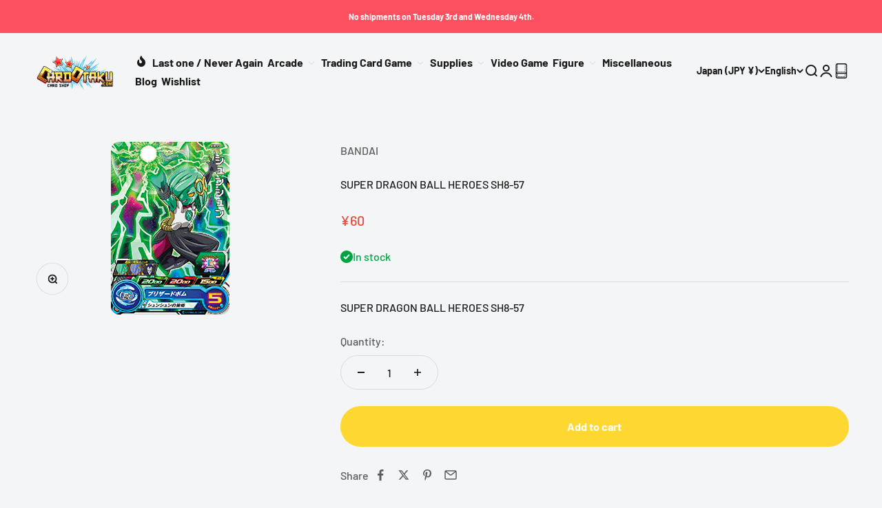

--- FILE ---
content_type: text/html; charset=utf-8
request_url: https://cardotaku.com/products/super-dragon-ball-heroes-sh8-57
body_size: 91965
content:
<!doctype html>

<html lang="en" dir="ltr">
  <style>
#PBarNextFrameWrapper {
  display: none !important;
}
</style>
  <head>
    <style>
      .page_title {
          text-transform: capitalize !important;
      }
      .monster-protection .switch {
        padding: 0;
        background: none;
      }
    </style>
    <meta charset="utf-8">
    <meta name="viewport" content="width=device-width, initial-scale=1.0, height=device-height, minimum-scale=1.0, maximum-scale=1.0">
    <meta name="theme-color" content="#f3f5f6">

    <title>SUPER DRAGON BALL HEROES SH8-57</title><meta name="description" content="SUPER DRAGON BALL HEROES SH8-57"><link rel="canonical" href="https://cardotaku.com/products/super-dragon-ball-heroes-sh8-57"><link rel="shortcut icon" href="//cardotaku.com/cdn/shop/files/Logo-CO-3D_4eec4f47-77fa-419d-aab9-e108af4ed5ec.png?v=1685083293&width=96">
      <link rel="apple-touch-icon" href="//cardotaku.com/cdn/shop/files/Logo-CO-3D_4eec4f47-77fa-419d-aab9-e108af4ed5ec.png?v=1685083293&width=180"><link rel="preconnect" href="https://cdn.shopify.com">
    <link rel="preconnect" href="https://fonts.shopifycdn.com" crossorigin>
    <link rel="dns-prefetch" href="https://productreviews.shopifycdn.com"><link rel="preload" href="//cardotaku.com/cdn/fonts/barlow/barlow_n7.691d1d11f150e857dcbc1c10ef03d825bc378d81.woff2" as="font" type="font/woff2" crossorigin><link rel="preload" href="//cardotaku.com/cdn/fonts/barlow/barlow_n5.a193a1990790eba0cc5cca569d23799830e90f07.woff2" as="font" type="font/woff2" crossorigin><meta property="og:type" content="product">
  <meta property="og:title" content="SUPER DRAGON BALL HEROES SH8-57">
  <meta property="product:price:amount" content="60">
  <meta property="product:price:currency" content="JPY">
  <meta property="product:availability" content="in stock"><meta property="og:image" content="http://cardotaku.com/cdn/shop/products/SH8-57.png?v=1571659395&width=2048">
  <meta property="og:image:secure_url" content="https://cardotaku.com/cdn/shop/products/SH8-57.png?v=1571659395&width=2048">
  <meta property="og:image:width" content="172">
  <meta property="og:image:height" content="251"><meta property="og:description" content="SUPER DRAGON BALL HEROES SH8-57"><meta property="og:url" content="https://cardotaku.com/products/super-dragon-ball-heroes-sh8-57">
<meta property="og:site_name" content="CARDOTAKU"><meta name="twitter:card" content="summary"><meta name="twitter:title" content="SUPER DRAGON BALL HEROES SH8-57">
  <meta name="twitter:description" content="SUPER DRAGON BALL HEROES SH8-57"><meta name="twitter:image" content="https://cardotaku.com/cdn/shop/products/SH8-57.png?crop=center&height=1200&v=1571659395&width=1200">
  <meta name="twitter:image:alt" content="SUPER DRAGON BALL HEROES SH8-57"><script async crossorigin fetchpriority="high" src="/cdn/shopifycloud/importmap-polyfill/es-modules-shim.2.4.0.js"></script>
<script type="application/ld+json">{"@context":"http:\/\/schema.org\/","@id":"\/products\/super-dragon-ball-heroes-sh8-57#product","@type":"Product","brand":{"@type":"Brand","name":"BANDAI"},"category":"Card Games","description":"SUPER DRAGON BALL HEROES SH8-57","image":"https:\/\/cardotaku.com\/cdn\/shop\/products\/SH8-57.png?v=1571659395\u0026width=1920","name":"SUPER DRAGON BALL HEROES SH8-57","offers":{"@id":"\/products\/super-dragon-ball-heroes-sh8-57?variant=3584785383464#offer","@type":"Offer","availability":"http:\/\/schema.org\/InStock","price":"60","priceCurrency":"JPY","url":"https:\/\/cardotaku.com\/products\/super-dragon-ball-heroes-sh8-57?variant=3584785383464"},"sku":"SUPER DRAGON BALL HEROES SH8-57","url":"https:\/\/cardotaku.com\/products\/super-dragon-ball-heroes-sh8-57"}</script><script type="application/ld+json">
  {
    "@context": "https://schema.org",
    "@type": "BreadcrumbList",
    "itemListElement": [{
        "@type": "ListItem",
        "position": 1,
        "name": "Home",
        "item": "https://cardotaku.com"
      },{
            "@type": "ListItem",
            "position": 2,
            "name": "SUPER DRAGON BALL HEROES SH8-57",
            "item": "https://cardotaku.com/products/super-dragon-ball-heroes-sh8-57"
          }]
  }
</script><style>/* Typography (heading) */
  @font-face {
  font-family: Barlow;
  font-weight: 700;
  font-style: normal;
  font-display: fallback;
  src: url("//cardotaku.com/cdn/fonts/barlow/barlow_n7.691d1d11f150e857dcbc1c10ef03d825bc378d81.woff2") format("woff2"),
       url("//cardotaku.com/cdn/fonts/barlow/barlow_n7.4fdbb1cb7da0e2c2f88492243ffa2b4f91924840.woff") format("woff");
}

@font-face {
  font-family: Barlow;
  font-weight: 700;
  font-style: italic;
  font-display: fallback;
  src: url("//cardotaku.com/cdn/fonts/barlow/barlow_i7.50e19d6cc2ba5146fa437a5a7443c76d5d730103.woff2") format("woff2"),
       url("//cardotaku.com/cdn/fonts/barlow/barlow_i7.47e9f98f1b094d912e6fd631cc3fe93d9f40964f.woff") format("woff");
}

/* Typography (body) */
  @font-face {
  font-family: Barlow;
  font-weight: 500;
  font-style: normal;
  font-display: fallback;
  src: url("//cardotaku.com/cdn/fonts/barlow/barlow_n5.a193a1990790eba0cc5cca569d23799830e90f07.woff2") format("woff2"),
       url("//cardotaku.com/cdn/fonts/barlow/barlow_n5.ae31c82169b1dc0715609b8cc6a610b917808358.woff") format("woff");
}

@font-face {
  font-family: Barlow;
  font-weight: 500;
  font-style: italic;
  font-display: fallback;
  src: url("//cardotaku.com/cdn/fonts/barlow/barlow_i5.714d58286997b65cd479af615cfa9bb0a117a573.woff2") format("woff2"),
       url("//cardotaku.com/cdn/fonts/barlow/barlow_i5.0120f77e6447d3b5df4bbec8ad8c2d029d87fb21.woff") format("woff");
}

@font-face {
  font-family: Barlow;
  font-weight: 700;
  font-style: normal;
  font-display: fallback;
  src: url("//cardotaku.com/cdn/fonts/barlow/barlow_n7.691d1d11f150e857dcbc1c10ef03d825bc378d81.woff2") format("woff2"),
       url("//cardotaku.com/cdn/fonts/barlow/barlow_n7.4fdbb1cb7da0e2c2f88492243ffa2b4f91924840.woff") format("woff");
}

@font-face {
  font-family: Barlow;
  font-weight: 700;
  font-style: italic;
  font-display: fallback;
  src: url("//cardotaku.com/cdn/fonts/barlow/barlow_i7.50e19d6cc2ba5146fa437a5a7443c76d5d730103.woff2") format("woff2"),
       url("//cardotaku.com/cdn/fonts/barlow/barlow_i7.47e9f98f1b094d912e6fd631cc3fe93d9f40964f.woff") format("woff");
}

:root {
    /**
     * ---------------------------------------------------------------------
     * SPACING VARIABLES
     *
     * We are using a spacing inspired from frameworks like Tailwind CSS.
     * ---------------------------------------------------------------------
     */
    --spacing-0-5: 0.125rem; /* 2px */
    --spacing-1: 0.25rem; /* 4px */
    --spacing-1-5: 0.375rem; /* 6px */
    --spacing-2: 0.5rem; /* 8px */
    --spacing-2-5: 0.625rem; /* 10px */
    --spacing-3: 0.75rem; /* 12px */
    --spacing-3-5: 0.875rem; /* 14px */
    --spacing-4: 1rem; /* 16px */
    --spacing-4-5: 1.125rem; /* 18px */
    --spacing-5: 1.25rem; /* 20px */
    --spacing-5-5: 1.375rem; /* 22px */
    --spacing-6: 1.5rem; /* 24px */
    --spacing-6-5: 1.625rem; /* 26px */
    --spacing-7: 1.75rem; /* 28px */
    --spacing-7-5: 1.875rem; /* 30px */
    --spacing-8: 2rem; /* 32px */
    --spacing-8-5: 2.125rem; /* 34px */
    --spacing-9: 2.25rem; /* 36px */
    --spacing-9-5: 2.375rem; /* 38px */
    --spacing-10: 2.5rem; /* 40px */
    --spacing-11: 2.75rem; /* 44px */
    --spacing-12: 3rem; /* 48px */
    --spacing-14: 3.5rem; /* 56px */
    --spacing-16: 4rem; /* 64px */
    --spacing-18: 4.5rem; /* 72px */
    --spacing-20: 5rem; /* 80px */
    --spacing-24: 6rem; /* 96px */
    --spacing-28: 7rem; /* 112px */
    --spacing-32: 8rem; /* 128px */
    --spacing-36: 9rem; /* 144px */
    --spacing-40: 10rem; /* 160px */
    --spacing-44: 11rem; /* 176px */
    --spacing-48: 12rem; /* 192px */
    --spacing-52: 13rem; /* 208px */
    --spacing-56: 14rem; /* 224px */
    --spacing-60: 15rem; /* 240px */
    --spacing-64: 16rem; /* 256px */
    --spacing-72: 18rem; /* 288px */
    --spacing-80: 20rem; /* 320px */
    --spacing-96: 24rem; /* 384px */

    /* Container */
    --container-max-width: 1600px;
    --container-narrow-max-width: 1350px;
    --container-gutter: var(--spacing-5);
    --section-outer-spacing-block: var(--spacing-12);
    --section-inner-max-spacing-block: var(--spacing-10);
    --section-inner-spacing-inline: var(--container-gutter);
    --section-stack-spacing-block: var(--spacing-8);

    /* Grid gutter */
    --grid-gutter: var(--spacing-5);

    /* Product list settings */
    --product-list-row-gap: var(--spacing-8);
    --product-list-column-gap: var(--grid-gutter);

    /* Form settings */
    --input-gap: var(--spacing-2);
    --input-height: 2.625rem;
    --input-padding-inline: var(--spacing-4);

    /* Other sizes */
    --sticky-area-height: calc(var(--sticky-announcement-bar-enabled, 0) * var(--announcement-bar-height, 0px) + var(--sticky-header-enabled, 0) * var(--header-height, 0px));

    /* RTL support */
    --transform-logical-flip: 1;
    --transform-origin-start: left;
    --transform-origin-end: right;

    /**
     * ---------------------------------------------------------------------
     * TYPOGRAPHY
     * ---------------------------------------------------------------------
     */

    /* Font properties */
    --heading-font-family: Barlow, sans-serif;
    --heading-font-weight: 700;
    --heading-font-style: normal;
    --heading-text-transform: normal;
    --heading-letter-spacing: -0.02em;
    --text-font-family: Barlow, sans-serif;
    --text-font-weight: 500;
    --text-font-style: normal;
    --text-letter-spacing: 0.0em;

    /* Font sizes */
    --text-h0: 2.5rem;
    --text-h1: 1.75rem;
    --text-h2: 1.5rem;
    --text-h3: 1.375rem;
    --text-h4: 1.125rem;
    --text-h5: 1.125rem;
    --text-h6: 1rem;
    --text-xs: 0.6875rem;
    --text-sm: 0.75rem;
    --text-base: 0.875rem;
    --text-lg: 1.125rem;

    /**
     * ---------------------------------------------------------------------
     * COLORS
     * ---------------------------------------------------------------------
     */

    /* Color settings */--accent: 26 26 26;
    --text-primary: 26 26 26;
    --background-primary: 243 245 246;
    --dialog-background: 255 255 255;
    --border-color: var(--text-color, var(--text-primary)) / 0.12;

    /* Button colors */
    --button-background-primary: 26 26 26;
    --button-text-primary: 255 255 255;
    --button-background-secondary: 254 216 49;
    --button-text-secondary: 26 26 26;

    /* Status colors */
    --success-background: 224 244 232;
    --success-text: 0 163 65;
    --warning-background: 255 246 233;
    --warning-text: 255 183 74;
    --error-background: 254 231 231;
    --error-text: 248 58 58;

    /* Product colors */
    --on-sale-text: 248 58 58;
    --on-sale-badge-background: 248 58 58;
    --on-sale-badge-text: 255 255 255;
    --sold-out-badge-background: 252 80 97;
    --sold-out-badge-text: 255 255 255;
    --primary-badge-background: 128 60 238;
    --primary-badge-text: 255 255 255;
    --star-color: 255 183 74;
    --product-card-background: 255 255 255;
    --product-card-text: 26 26 26;

    /* Header colors */
    --header-background: 243 245 246;
    --header-text: 26 26 26;

    /* Footer colors */
    --footer-background: 255 255 255;
    --footer-text: 26 26 26;

    /* Rounded variables (used for border radius) */
    --rounded-xs: 0.25rem;
    --rounded-sm: 0.375rem;
    --rounded: 0.75rem;
    --rounded-lg: 1.5rem;
    --rounded-full: 9999px;

    --rounded-button: 3.75rem;
    --rounded-input: 0.5rem;

    /* Box shadow */
    --shadow-sm: 0 2px 8px rgb(var(--text-primary) / 0.1);
    --shadow: 0 5px 15px rgb(var(--text-primary) / 0.1);
    --shadow-md: 0 5px 30px rgb(var(--text-primary) / 0.1);
    --shadow-block: 0px 18px 50px rgb(var(--text-primary) / 0.1);

    /**
     * ---------------------------------------------------------------------
     * OTHER
     * ---------------------------------------------------------------------
     */

    --stagger-products-reveal-opacity: 0;
    --cursor-close-svg-url: url(//cardotaku.com/cdn/shop/t/41/assets/cursor-close.svg?v=147174565022153725511762485954);
    --cursor-zoom-in-svg-url: url(//cardotaku.com/cdn/shop/t/41/assets/cursor-zoom-in.svg?v=154953035094101115921762485954);
    --cursor-zoom-out-svg-url: url(//cardotaku.com/cdn/shop/t/41/assets/cursor-zoom-out.svg?v=16155520337305705181762485954);
    --checkmark-svg-url: url(//cardotaku.com/cdn/shop/t/41/assets/checkmark.svg?v=77552481021870063511762485955);
  }

  [dir="rtl"]:root {
    /* RTL support */
    --transform-logical-flip: -1;
    --transform-origin-start: right;
    --transform-origin-end: left;
  }

  @media screen and (min-width: 700px) {
    :root {
      /* Typography (font size) */
      --text-h0: 3.25rem;
      --text-h1: 2.25rem;
      --text-h2: 1.75rem;
      --text-h3: 1.625rem;
      --text-h4: 1.25rem;
      --text-h5: 1.25rem;
      --text-h6: 1.125rem;

      --text-xs: 0.75rem;
      --text-sm: 0.875rem;
      --text-base: 1.0rem;
      --text-lg: 1.25rem;

      /* Spacing */
      --container-gutter: 2rem;
      --section-outer-spacing-block: var(--spacing-16);
      --section-inner-max-spacing-block: var(--spacing-12);
      --section-inner-spacing-inline: var(--spacing-12);
      --section-stack-spacing-block: var(--spacing-12);

      /* Grid gutter */
      --grid-gutter: var(--spacing-6);

      /* Product list settings */
      --product-list-row-gap: var(--spacing-12);

      /* Form settings */
      --input-gap: 1rem;
      --input-height: 3.125rem;
      --input-padding-inline: var(--spacing-5);
    }
  }

  @media screen and (min-width: 1000px) {
    :root {
      /* Spacing settings */
      --container-gutter: var(--spacing-12);
      --section-outer-spacing-block: var(--spacing-18);
      --section-inner-max-spacing-block: var(--spacing-16);
      --section-inner-spacing-inline: var(--spacing-16);
      --section-stack-spacing-block: var(--spacing-12);
    }
  }

  @media screen and (min-width: 1150px) {
    :root {
      /* Spacing settings */
      --container-gutter: var(--spacing-12);
      --section-outer-spacing-block: var(--spacing-20);
      --section-inner-max-spacing-block: var(--spacing-16);
      --section-inner-spacing-inline: var(--spacing-16);
      --section-stack-spacing-block: var(--spacing-12);
    }
  }

  @media screen and (min-width: 1400px) {
    :root {
      /* Typography (font size) */
      --text-h0: 4rem;
      --text-h1: 3rem;
      --text-h2: 2.5rem;
      --text-h3: 1.75rem;
      --text-h4: 1.5rem;
      --text-h5: 1.25rem;
      --text-h6: 1.25rem;

      --section-outer-spacing-block: var(--spacing-24);
      --section-inner-max-spacing-block: var(--spacing-18);
      --section-inner-spacing-inline: var(--spacing-18);
    }
  }

  @media screen and (min-width: 1600px) {
    :root {
      --section-outer-spacing-block: var(--spacing-24);
      --section-inner-max-spacing-block: var(--spacing-20);
      --section-inner-spacing-inline: var(--spacing-20);
    }
  }

  /**
   * ---------------------------------------------------------------------
   * LIQUID DEPENDANT CSS
   *
   * Our main CSS is Liquid free, but some very specific features depend on
   * theme settings, so we have them here
   * ---------------------------------------------------------------------
   */@media screen and (pointer: fine) {
        .button:not([disabled]):hover, .btn:not([disabled]):hover, .shopify-payment-button__button--unbranded:not([disabled]):hover {
          --button-background-opacity: 0.85;
        }

        .button--subdued:not([disabled]):hover {
          --button-background: var(--text-color) / .05 !important;
        }
      }</style><script>
  // This allows to expose several variables to the global scope, to be used in scripts
  window.themeVariables = {
    settings: {
      showPageTransition: null,
      staggerProductsApparition: true,
      reduceDrawerAnimation: false,
      reduceMenuAnimation: false,
      headingApparition: "split_fade",
      pageType: "product",
      moneyFormat: "\u003cspan class=money\u003e¥{{ amount_no_decimals }}\u003c\/span\u003e",
      moneyWithCurrencyFormat: "\u003cspan class=money\u003e¥{{ amount_no_decimals }} JPY\u003c\/span\u003e",
      currencyCodeEnabled: false,
      cartType: "popover",
      showDiscount: true,
      discountMode: "saving",
      pageBackground: "#f3f5f6",
      textColor: "#1a1a1a"
    },

    strings: {
      accessibilityClose: "Close",
      accessibilityNext: "Next",
      accessibilityPrevious: "Previous",
      closeGallery: "Close gallery",
      zoomGallery: "Zoom",
      errorGallery: "Image cannot be loaded",
      searchNoResults: "No results could be found.",
      addOrderNote: "Add order note",
      editOrderNote: "Edit order note",
      shippingEstimatorNoResults: "Sorry, we do not ship to your address.",
      shippingEstimatorOneResult: "There is one shipping rate for your address:",
      shippingEstimatorMultipleResults: "There are several shipping rates for your address:",
      shippingEstimatorError: "One or more error occurred while retrieving shipping rates:"
    },

    breakpoints: {
      'sm': 'screen and (min-width: 700px)',
      'md': 'screen and (min-width: 1000px)',
      'lg': 'screen and (min-width: 1150px)',
      'xl': 'screen and (min-width: 1400px)',

      'sm-max': 'screen and (max-width: 699px)',
      'md-max': 'screen and (max-width: 999px)',
      'lg-max': 'screen and (max-width: 1149px)',
      'xl-max': 'screen and (max-width: 1399px)'
    }
  };

  // For detecting native share
  document.documentElement.classList.add(`native-share--${navigator.share ? 'enabled' : 'disabled'}`);// We save the product ID in local storage to be eventually used for recently viewed section
    try {
      const recentlyViewedProducts = new Set(JSON.parse(localStorage.getItem('theme:recently-viewed-products') || '[]'));

      recentlyViewedProducts.delete(405769682984); // Delete first to re-move the product
      recentlyViewedProducts.add(405769682984);

      localStorage.setItem('theme:recently-viewed-products', JSON.stringify(Array.from(recentlyViewedProducts.values()).reverse()));
    } catch (e) {
      // Safari in private mode does not allow setting item, we silently fail
    }</script><script type="importmap">{
        "imports": {
          "vendor": "//cardotaku.com/cdn/shop/t/41/assets/vendor.min.js?v=166563502121812900551762485930",
          "theme": "//cardotaku.com/cdn/shop/t/41/assets/theme.js?v=63782355822096238611762485930",
          "photoswipe": "//cardotaku.com/cdn/shop/t/41/assets/photoswipe.min.js?v=13374349288281597431762485930"
        }
      }
    </script>

    <script type="module" src="//cardotaku.com/cdn/shop/t/41/assets/vendor.min.js?v=166563502121812900551762485930"></script>
    <script type="module" src="//cardotaku.com/cdn/shop/t/41/assets/theme.js?v=63782355822096238611762485930"></script>

    <script>window.performance && window.performance.mark && window.performance.mark('shopify.content_for_header.start');</script><meta name="google-site-verification" content="zLab39XCeISIBoxpyRzCzMpYzZESxCWygECbu9VFLcE">
<meta name="google-site-verification" content="HGccjRRRoSYrx8fFi_9NYUaW7Fwj4l4YyPlomFmxYAk">
<meta name="facebook-domain-verification" content="f2y80ngfe7b6vt8c2fmho2esq0t1v1">
<meta id="shopify-digital-wallet" name="shopify-digital-wallet" content="/19527119/digital_wallets/dialog">
<meta name="shopify-checkout-api-token" content="c9ec1fa8c798496198a32e20c2b187bf">
<meta id="in-context-paypal-metadata" data-shop-id="19527119" data-venmo-supported="false" data-environment="production" data-locale="en_US" data-paypal-v4="true" data-currency="JPY">
<link rel="alternate" hreflang="x-default" href="https://cardotaku.com/products/super-dragon-ball-heroes-sh8-57">
<link rel="alternate" hreflang="en" href="https://cardotaku.com/products/super-dragon-ball-heroes-sh8-57">
<link rel="alternate" hreflang="fr" href="https://cardotaku.com/fr/products/super-dragon-ball-heroes-sh8-57">
<link rel="alternate" hreflang="de" href="https://cardotaku.com/de/products/super-dragon-ball-heroes-sh8-57">
<link rel="alternate" hreflang="it" href="https://cardotaku.com/it/products/super-dragon-ball-heroes-sh8-57">
<link rel="alternate" hreflang="es" href="https://cardotaku.com/es/products/super-dragon-ball-heroes-sh8-57">
<link rel="alternate" hreflang="en-US" href="https://cardotaku.com/en-us/products/super-dragon-ball-heroes-sh8-57">
<link rel="alternate" hreflang="fr-FR" href="https://cardotaku.com/fr-fr/products/super-dragon-ball-heroes-sh8-57">
<link rel="alternate" hreflang="en-FR" href="https://cardotaku.com/en-fr/products/super-dragon-ball-heroes-sh8-57">
<link rel="alternate" type="application/json+oembed" href="https://cardotaku.com/products/super-dragon-ball-heroes-sh8-57.oembed">
<script async="async" src="/checkouts/internal/preloads.js?locale=en-JP"></script>
<script id="apple-pay-shop-capabilities" type="application/json">{"shopId":19527119,"countryCode":"JP","currencyCode":"JPY","merchantCapabilities":["supports3DS"],"merchantId":"gid:\/\/shopify\/Shop\/19527119","merchantName":"CARDOTAKU","requiredBillingContactFields":["postalAddress","email","phone"],"requiredShippingContactFields":["postalAddress","email","phone"],"shippingType":"shipping","supportedNetworks":["visa","masterCard","amex","jcb","discover"],"total":{"type":"pending","label":"CARDOTAKU","amount":"1.00"},"shopifyPaymentsEnabled":true,"supportsSubscriptions":true}</script>
<script id="shopify-features" type="application/json">{"accessToken":"c9ec1fa8c798496198a32e20c2b187bf","betas":["rich-media-storefront-analytics"],"domain":"cardotaku.com","predictiveSearch":true,"shopId":19527119,"locale":"en"}</script>
<script>var Shopify = Shopify || {};
Shopify.shop = "chibimikichan.myshopify.com";
Shopify.locale = "en";
Shopify.currency = {"active":"JPY","rate":"1.0"};
Shopify.country = "JP";
Shopify.theme = {"name":"Impact 6.11.2","id":128659718226,"schema_name":"Impact","schema_version":"6.11.2","theme_store_id":1190,"role":"main"};
Shopify.theme.handle = "null";
Shopify.theme.style = {"id":null,"handle":null};
Shopify.cdnHost = "cardotaku.com/cdn";
Shopify.routes = Shopify.routes || {};
Shopify.routes.root = "/";</script>
<script type="module">!function(o){(o.Shopify=o.Shopify||{}).modules=!0}(window);</script>
<script>!function(o){function n(){var o=[];function n(){o.push(Array.prototype.slice.apply(arguments))}return n.q=o,n}var t=o.Shopify=o.Shopify||{};t.loadFeatures=n(),t.autoloadFeatures=n()}(window);</script>
<script id="shop-js-analytics" type="application/json">{"pageType":"product"}</script>
<script defer="defer" async type="module" src="//cardotaku.com/cdn/shopifycloud/shop-js/modules/v2/client.init-shop-cart-sync_BN7fPSNr.en.esm.js"></script>
<script defer="defer" async type="module" src="//cardotaku.com/cdn/shopifycloud/shop-js/modules/v2/chunk.common_Cbph3Kss.esm.js"></script>
<script defer="defer" async type="module" src="//cardotaku.com/cdn/shopifycloud/shop-js/modules/v2/chunk.modal_DKumMAJ1.esm.js"></script>
<script type="module">
  await import("//cardotaku.com/cdn/shopifycloud/shop-js/modules/v2/client.init-shop-cart-sync_BN7fPSNr.en.esm.js");
await import("//cardotaku.com/cdn/shopifycloud/shop-js/modules/v2/chunk.common_Cbph3Kss.esm.js");
await import("//cardotaku.com/cdn/shopifycloud/shop-js/modules/v2/chunk.modal_DKumMAJ1.esm.js");

  window.Shopify.SignInWithShop?.initShopCartSync?.({"fedCMEnabled":true,"windoidEnabled":true});

</script>
<script>(function() {
  var isLoaded = false;
  function asyncLoad() {
    if (isLoaded) return;
    isLoaded = true;
    var urls = ["https:\/\/cdn.recovermycart.com\/scripts\/keepcart\/CartJS.min.js?shop=chibimikichan.myshopify.com\u0026shop=chibimikichan.myshopify.com"];
    for (var i = 0; i < urls.length; i++) {
      var s = document.createElement('script');
      s.type = 'text/javascript';
      s.async = true;
      s.src = urls[i];
      var x = document.getElementsByTagName('script')[0];
      x.parentNode.insertBefore(s, x);
    }
  };
  if(window.attachEvent) {
    window.attachEvent('onload', asyncLoad);
  } else {
    window.addEventListener('load', asyncLoad, false);
  }
})();</script>
<script id="__st">var __st={"a":19527119,"offset":32400,"reqid":"8b81eb8e-520d-4c1e-9c4a-4925a81282a4-1770131105","pageurl":"cardotaku.com\/products\/super-dragon-ball-heroes-sh8-57","u":"a386f1fb41fe","p":"product","rtyp":"product","rid":405769682984};</script>
<script>window.ShopifyPaypalV4VisibilityTracking = true;</script>
<script id="captcha-bootstrap">!function(){'use strict';const t='contact',e='account',n='new_comment',o=[[t,t],['blogs',n],['comments',n],[t,'customer']],c=[[e,'customer_login'],[e,'guest_login'],[e,'recover_customer_password'],[e,'create_customer']],r=t=>t.map((([t,e])=>`form[action*='/${t}']:not([data-nocaptcha='true']) input[name='form_type'][value='${e}']`)).join(','),a=t=>()=>t?[...document.querySelectorAll(t)].map((t=>t.form)):[];function s(){const t=[...o],e=r(t);return a(e)}const i='password',u='form_key',d=['recaptcha-v3-token','g-recaptcha-response','h-captcha-response',i],f=()=>{try{return window.sessionStorage}catch{return}},m='__shopify_v',_=t=>t.elements[u];function p(t,e,n=!1){try{const o=window.sessionStorage,c=JSON.parse(o.getItem(e)),{data:r}=function(t){const{data:e,action:n}=t;return t[m]||n?{data:e,action:n}:{data:t,action:n}}(c);for(const[e,n]of Object.entries(r))t.elements[e]&&(t.elements[e].value=n);n&&o.removeItem(e)}catch(o){console.error('form repopulation failed',{error:o})}}const l='form_type',E='cptcha';function T(t){t.dataset[E]=!0}const w=window,h=w.document,L='Shopify',v='ce_forms',y='captcha';let A=!1;((t,e)=>{const n=(g='f06e6c50-85a8-45c8-87d0-21a2b65856fe',I='https://cdn.shopify.com/shopifycloud/storefront-forms-hcaptcha/ce_storefront_forms_captcha_hcaptcha.v1.5.2.iife.js',D={infoText:'Protected by hCaptcha',privacyText:'Privacy',termsText:'Terms'},(t,e,n)=>{const o=w[L][v],c=o.bindForm;if(c)return c(t,g,e,D).then(n);var r;o.q.push([[t,g,e,D],n]),r=I,A||(h.body.append(Object.assign(h.createElement('script'),{id:'captcha-provider',async:!0,src:r})),A=!0)});var g,I,D;w[L]=w[L]||{},w[L][v]=w[L][v]||{},w[L][v].q=[],w[L][y]=w[L][y]||{},w[L][y].protect=function(t,e){n(t,void 0,e),T(t)},Object.freeze(w[L][y]),function(t,e,n,w,h,L){const[v,y,A,g]=function(t,e,n){const i=e?o:[],u=t?c:[],d=[...i,...u],f=r(d),m=r(i),_=r(d.filter((([t,e])=>n.includes(e))));return[a(f),a(m),a(_),s()]}(w,h,L),I=t=>{const e=t.target;return e instanceof HTMLFormElement?e:e&&e.form},D=t=>v().includes(t);t.addEventListener('submit',(t=>{const e=I(t);if(!e)return;const n=D(e)&&!e.dataset.hcaptchaBound&&!e.dataset.recaptchaBound,o=_(e),c=g().includes(e)&&(!o||!o.value);(n||c)&&t.preventDefault(),c&&!n&&(function(t){try{if(!f())return;!function(t){const e=f();if(!e)return;const n=_(t);if(!n)return;const o=n.value;o&&e.removeItem(o)}(t);const e=Array.from(Array(32),(()=>Math.random().toString(36)[2])).join('');!function(t,e){_(t)||t.append(Object.assign(document.createElement('input'),{type:'hidden',name:u})),t.elements[u].value=e}(t,e),function(t,e){const n=f();if(!n)return;const o=[...t.querySelectorAll(`input[type='${i}']`)].map((({name:t})=>t)),c=[...d,...o],r={};for(const[a,s]of new FormData(t).entries())c.includes(a)||(r[a]=s);n.setItem(e,JSON.stringify({[m]:1,action:t.action,data:r}))}(t,e)}catch(e){console.error('failed to persist form',e)}}(e),e.submit())}));const S=(t,e)=>{t&&!t.dataset[E]&&(n(t,e.some((e=>e===t))),T(t))};for(const o of['focusin','change'])t.addEventListener(o,(t=>{const e=I(t);D(e)&&S(e,y())}));const B=e.get('form_key'),M=e.get(l),P=B&&M;t.addEventListener('DOMContentLoaded',(()=>{const t=y();if(P)for(const e of t)e.elements[l].value===M&&p(e,B);[...new Set([...A(),...v().filter((t=>'true'===t.dataset.shopifyCaptcha))])].forEach((e=>S(e,t)))}))}(h,new URLSearchParams(w.location.search),n,t,e,['guest_login'])})(!0,!0)}();</script>
<script integrity="sha256-4kQ18oKyAcykRKYeNunJcIwy7WH5gtpwJnB7kiuLZ1E=" data-source-attribution="shopify.loadfeatures" defer="defer" src="//cardotaku.com/cdn/shopifycloud/storefront/assets/storefront/load_feature-a0a9edcb.js" crossorigin="anonymous"></script>
<script data-source-attribution="shopify.dynamic_checkout.dynamic.init">var Shopify=Shopify||{};Shopify.PaymentButton=Shopify.PaymentButton||{isStorefrontPortableWallets:!0,init:function(){window.Shopify.PaymentButton.init=function(){};var t=document.createElement("script");t.src="https://cardotaku.com/cdn/shopifycloud/portable-wallets/latest/portable-wallets.en.js",t.type="module",document.head.appendChild(t)}};
</script>
<script data-source-attribution="shopify.dynamic_checkout.buyer_consent">
  function portableWalletsHideBuyerConsent(e){var t=document.getElementById("shopify-buyer-consent"),n=document.getElementById("shopify-subscription-policy-button");t&&n&&(t.classList.add("hidden"),t.setAttribute("aria-hidden","true"),n.removeEventListener("click",e))}function portableWalletsShowBuyerConsent(e){var t=document.getElementById("shopify-buyer-consent"),n=document.getElementById("shopify-subscription-policy-button");t&&n&&(t.classList.remove("hidden"),t.removeAttribute("aria-hidden"),n.addEventListener("click",e))}window.Shopify?.PaymentButton&&(window.Shopify.PaymentButton.hideBuyerConsent=portableWalletsHideBuyerConsent,window.Shopify.PaymentButton.showBuyerConsent=portableWalletsShowBuyerConsent);
</script>
<script data-source-attribution="shopify.dynamic_checkout.cart.bootstrap">document.addEventListener("DOMContentLoaded",(function(){function t(){return document.querySelector("shopify-accelerated-checkout-cart, shopify-accelerated-checkout")}if(t())Shopify.PaymentButton.init();else{new MutationObserver((function(e,n){t()&&(Shopify.PaymentButton.init(),n.disconnect())})).observe(document.body,{childList:!0,subtree:!0})}}));
</script>
<script id='scb4127' type='text/javascript' async='' src='https://cardotaku.com/cdn/shopifycloud/privacy-banner/storefront-banner.js'></script><link id="shopify-accelerated-checkout-styles" rel="stylesheet" media="screen" href="https://cardotaku.com/cdn/shopifycloud/portable-wallets/latest/accelerated-checkout-backwards-compat.css" crossorigin="anonymous">
<style id="shopify-accelerated-checkout-cart">
        #shopify-buyer-consent {
  margin-top: 1em;
  display: inline-block;
  width: 100%;
}

#shopify-buyer-consent.hidden {
  display: none;
}

#shopify-subscription-policy-button {
  background: none;
  border: none;
  padding: 0;
  text-decoration: underline;
  font-size: inherit;
  cursor: pointer;
}

#shopify-subscription-policy-button::before {
  box-shadow: none;
}

      </style>

<script>window.performance && window.performance.mark && window.performance.mark('shopify.content_for_header.end');</script>
<link href="//cardotaku.com/cdn/shop/t/41/assets/theme.css?v=149274103983461206811762486492" rel="stylesheet" type="text/css" media="all" /><!-- BEGIN app block: shopify://apps/buddha-mega-menu-navigation/blocks/megamenu/dbb4ce56-bf86-4830-9b3d-16efbef51c6f -->
<script>
        var productImageAndPrice = [],
            collectionImages = [],
            articleImages = [],
            mmLivIcons = false,
            mmFlipClock = false,
            mmFixesUseJquery = false,
            mmNumMMI = 9,
            mmSchemaTranslation = {},
            mmMenuStrings =  {"menuStrings":{"default":{"Last one / Never Again":"Last one / Never Again","Arcade":"Arcade","DRAGON BALL SUPER DIVERS":"DRAGON BALL SUPER DIVERS","SDV8":"SDV8","SDV7":"SDV7","SDV6":"SDV6","SDV5":"SDV5","SDV4":"SDV4","SDV3":"SDV3","SDV2":"SDV2","SDV1":"SDV1","PROMO":"PROMO","SUPER DRAGON BALL HEROES":"SUPER DRAGON BALL HEROES","SUPER DRAGON BALL HEROES METEOR MISSION":"SUPER DRAGON BALL HEROES METEOR MISSION","MM6":"MM6","MM5":"MM5","MM4":"MM4","MM3":"MM3","MM2":"MM2","MM1":"MM1","SUPER DRAGON BALL HEROES ULTRA GOD MISSION":"SUPER DRAGON BALL HEROES ULTRA GOD MISSION","UGM10":"UGM10","UGM9":"UGM9","UGM8":"UGM8","UGM7":"UGM7","UGM6":"UGM6","UGM5":"UGM5","UGM4":"UGM4","UGM3":"UGM3","UGM2":"UGM2","UGM1":"UGM1","SUPER DRAGON BALL HEROES BIG BANG MISSION":"SUPER DRAGON BALL HEROES BIG BANG MISSION","BM12":"BM12","BM11":"BM11","BM10":"BM10","BM9":"BM9","BM8":"BM8","BM7":"BM7","BM6":"BM6","BM5":"BM5","BM4":"BM4","BM3":"BM3","BM2":"BM2","BM1":"BM1","SUPER DRAGON BALL HEROES UNIVERSE MISSION":"SUPER DRAGON BALL HEROES UNIVERSE MISSION","UM12":"UM12","UM11":"UM11","UM10":"UM10","UM9":"UM9","UM8":"UM8","UM7":"UM7","UM6":"UM6","UM5":"UM5","UM4":"UM4","UM3":"UM3","UM2":"UM2","UM1":"UM1","SDBH8":"SDBH8","SDBH7":"SDBH7","SDBH6":"SDBH6","SDBH5":"SDBH5","SDBH4":"SDBH4","SDBH3":"SDBH3","SDBH2":"SDBH2","SDBH1":"SDBH1","DRAGON BALL HEROES":"DRAGON BALL HEROES","DRAGON BALL HEROES GOD MISSION":"DRAGON BALL HEROES GOD MISSION","GDM10":"GDM10","GDM9":"GDM9","GDM8":"GDM8","GDM7":"GDM7","GDM6":"GDM6","GDM5":"GDM5","GDM4":"GDM4","GDM3":"GDM3","GDM2":"GDM2","GDM1":"GDM1","DRAGON BALL HEROES JAAKURYŪ MISSION":"DRAGON BALL HEROES JAAKURYŪ MISSION","JM8":"JM8","JM7":"JM7","JM6":"JM6","JM5":"JM5","JM4":"JM4","JM3":"JM3","JM2":"JM2","JM1":"JM1","DRAGON BALL HEROES GALAXY MISSION":"DRAGON BALL HEROES GALAXY MISSION","GM10":"GM10","GM9":"GM9","GM8":"GM8","GM7":"GM7","GM6":"GM6","GM5":"GM5","GM4":"GM4","GM3":"GM3","GM2":"GM2","GM1":"GM1","DRAGON BALL HEROES before GM":"DRAGON BALL HEROES before GM","DBH8":"DBH8","DBH7":"DBH7","DBH6":"DBH6","DBH5":"DBH5","DBH4":"DBH4","DBH3":"DBH3","DBH2":"DBH2","DBH1":"DBH1","GUNDAM ARSENAL BASE":"GUNDAM ARSENAL BASE","UNITRIBE":"UNITRIBE","LXR":"LXR","LXR03":"LXR03","LINXTAGE":"LINXTAGE","LX04":"LX04","LX03":"LX03","LX02":"LX02","LX01":"LX01","AR":"AR","AR04":"AR04","SEASON:02":"SEASON:02","SEASON:01":"SEASON:01","Pokémon FRIENDA":"Pokémon FRIENDA","Pokémon MEZASTAR":"Pokémon MEZASTAR","DRAGON QUEST DAI NO DAIBOUKEN XROSS BLADE":"DRAGON QUEST DAI NO DAIBOUKEN XROSS BLADE","XROSS BLADE 3":"XROSS BLADE 3","XROSS BLADE 2":"XROSS BLADE 2","XROSS BLADE 1":"XROSS BLADE 1","Pokémon Ga-Olé":"Pokémon Ga-Olé","DISNEY MAGIC CASTLE":"DISNEY MAGIC CASTLE","CRYSTAL SEASON":"CRYSTAL SEASON","CANDY SEASON":"CANDY SEASON","MARINE SEASON":"MARINE SEASON","FLOWER SEASON":"FLOWER SEASON","GUNDAM TRY AGE":"GUNDAM TRY AGE","GUNDAM TRY AGE EVOL BOOST!!":"GUNDAM TRY AGE EVOL BOOST!!","EB2":"EB2","EB1":"EB1","GUNDAM TRY AGE OPERATION ACE":"GUNDAM TRY AGE OPERATION ACE","OA5":"OA5","GUNDAM TRY AGE VS IGNITION":"GUNDAM TRY AGE VS IGNITION","VS IGNITION 5":"VS IGNITION 5","VS IGNITION 4":"VS IGNITION 4","VS IGNITION 3":"VS IGNITION 3","VS IGNITION 2":"VS IGNITION 2","VS IGNITION 1":"VS IGNITION 1","Fate/Grand Order Arcade":"Fate/Grand Order Arcade","Craft Essence":"Craft Essence","Servant - Initial Stage":"Servant - Initial Stage","Servant - Second Coming Stage 1":"Servant - Second Coming Stage 1","KAMEN RIDER BATTLE: GANBARIZING":"KAMEN RIDER BATTLE: GANBARIZING","KAMEN RIDER BATTLE: GANBARIZING REREREMIX":"KAMEN RIDER BATTLE: GANBARIZING REREREMIX","RM3":"RM3","RM2":"RM2","KAMEN RIDER BATTLE: GANBARIZING ZUBATTO BATTOU":"KAMEN RIDER BATTLE: GANBARIZING ZUBATTO BATTOU","ZB1":"ZB1","MY HERO ACADEMIA HERO BATTLE":"MY HERO ACADEMIA HERO BATTLE","BLACK CLOVER GRIMOIRE BATTLE":"BLACK CLOVER GRIMOIRE BATTLE","INAZUMA ELEVEN AC":"INAZUMA ELEVEN AC","Trading Card Game":"Trading Card Game","POKÉMON":"POKÉMON","Box & Deck":"Box & Deck","MEGA":"MEGA","M2a MEGA Dream ex":"M2a MEGA Dream ex","M2 Inferno X":"M2 Inferno X","M1S Mega Symphonia":"M1S Mega Symphonia","M1L Mega Brave":"M1L Mega Brave","SCARLET & VIOLET":"SCARLET & VIOLET","sv11W White Flare":"sv11W White Flare","sv11B Black Bolt":"sv11B Black Bolt","sv10 Glory of Team Rocket":"sv10 Glory of Team Rocket","sv9a Heat Wave Arena":"sv9a Heat Wave Arena","sv9 Battle Partners":"sv9 Battle Partners","sv8a Terastal Festival":"sv8a Terastal Festival","sv8 Super Electric Breaker":"sv8 Super Electric Breaker","sv7a Paradise Dragona":"sv7a Paradise Dragona","sv7 Stellar Miracle":"sv7 Stellar Miracle","sv6a Night Wanderer":"sv6a Night Wanderer","sv6 Mask of Change":"sv6 Mask of Change","sv5a Crimson Haze":"sv5a Crimson Haze","sv5M Cyber Judge":"sv5M Cyber Judge","sv5K Wild Force":"sv5K Wild Force","sv4a Shiny Treasure ex":"sv4a Shiny Treasure ex","\"Classic\" CLL CLF CLK":"\"Classic\" CLL CLF CLK","sv4M Future Flash":"sv4M Future Flash","sv4K Ancient Roar":"sv4K Ancient Roar","sv3a Raging surf":"sv3a Raging surf","sv3 RULER OF THE BLACK FLAME":"sv3 RULER OF THE BLACK FLAME","sv2a POKÉMON CARD 151":"sv2a POKÉMON CARD 151","sv2P SNOW HAZARD":"sv2P SNOW HAZARD","sv2D CLAY BURST":"sv2D CLAY BURST","sv1a TRIPLET BEAT":"sv1a TRIPLET BEAT","sv1S SCARLET ex":"sv1S SCARLET ex","sv1V VIOLET ex":"sv1V VIOLET ex","Sword & Shield":"Sword & Shield","s12a VSTAR UNIVERSE":"s12a VSTAR UNIVERSE","s12 Paradigm Trigger":"s12 Paradigm Trigger","s11a Incandescent Arcana":"s11a Incandescent Arcana","s11 Lost Abyss":"s11 Lost Abyss","S10b Pokémon GO":"S10b Pokémon GO","s10a Dark Phantasma":"s10a Dark Phantasma","s10P Space Juggler":"s10P Space Juggler","s10D Time Gazer":"s10D Time Gazer","S9a Battle Region":"S9a Battle Region","S9 Star Birth":"S9 Star Birth","sI START DECK 100":"sI START DECK 100","S8b VMAX CLIMAX":"S8b VMAX CLIMAX","S8a-P PROMO CARD PACK 25th ANNIVERSARY edition":"S8a-P PROMO CARD PACK 25th ANNIVERSARY edition","S8a 25th ANNIVERSARY COLLECTION":"S8a 25th ANNIVERSARY COLLECTION","S8 Fusion Arts":"S8 Fusion Arts","S7R Blue Sky Stream":"S7R Blue Sky Stream","S7D Skyscraping Perfect":"S7D Skyscraping Perfect","S6a Eevee Heroes":"S6a Eevee Heroes","S6K Jet-Black Poltergeist":"S6K Jet-Black Poltergeist","S6H Silver Lance":"S6H Silver Lance","S5a Matchless Fighters":"S5a Matchless Fighters","S5I Single Strike Master":"S5I Single Strike Master","S5R Rapid Strike Master":"S5R Rapid Strike Master","S4a Shiny Star V":"S4a Shiny Star V","S4 Astonishing Volt Tackle":"S4 Astonishing Volt Tackle","S3a Legendary Pulse":"S3a Legendary Pulse","S3 Infinity Zone":"S3 Infinity Zone","S2a Explosive Flame Walker":"S2a Explosive Flame Walker","S2 Rebellion Crash":"S2 Rebellion Crash","S1a VMAX Rising":"S1a VMAX Rising","S1W Sword":"S1W Sword","S1H Shield":"S1H Shield","Sun & Moon":"Sun & Moon","XY":"XY","POKEMON VINTAGE":"POKEMON VINTAGE","View all":"View all","Pocket Monsters - Vending Machine":"Pocket Monsters - Vending Machine","Pocket Monsters - e-series":"Pocket Monsters - e-series","Pocket Monsters - Neo series":"Pocket Monsters - Neo series","Pocket Monsters - GYM":"Pocket Monsters - GYM","Pocket Monsters - Rocket":"Pocket Monsters - Rocket","Pocket Monsters - Fossil":"Pocket Monsters - Fossil","Pocket Monsters - Jungle":"Pocket Monsters - Jungle","Pocket Monsters - base set":"Pocket Monsters - base set","PSA CARDS":"PSA CARDS","ONE PIECE":"ONE PIECE","Starter Deck":"Starter Deck","EB-04 EGGHEAD CRISIS":"EB-04 EGGHEAD CRISIS","OP-14 The Azure Sea’s Seven":"OP-14 The Azure Sea’s Seven","EB-03 ONE PIECE Heroines Edition":"EB-03 ONE PIECE Heroines Edition","OP-13 Carrying on His Will":"OP-13 Carrying on His Will","PRB-02 ONE PIECE CARD THE BEST vol.2":"PRB-02 ONE PIECE CARD THE BEST vol.2","OP-12 Legacy of the Master":"OP-12 Legacy of the Master","OP-11 A Fist of Divine Speed":"OP-11 A Fist of Divine Speed","EB-02 Anime 25th collection":"EB-02 Anime 25th collection","OP-10 Royal Blood":"OP-10 Royal Blood","OP-09 Emperors in the New World":"OP-09 Emperors in the New World","PRB-01 ONE PIECE CARD THE BEST":"PRB-01 ONE PIECE CARD THE BEST","OP-08 Two Legends":"OP-08 Two Legends","OP-07 500 Years in the Future":"OP-07 500 Years in the Future","EB-01 Memorial Collection":"EB-01 Memorial Collection","OP-06 Wings of Captain":"OP-06 Wings of Captain","OP-05 Awakening of the New Era":"OP-05 Awakening of the New Era","OP-04 Kingdoms of Intrigue":"OP-04 Kingdoms of Intrigue","OP-03 Pillars of Strength":"OP-03 Pillars of Strength","OP-02 PARAMOUNT WAR":"OP-02 PARAMOUNT WAR","OP-01 ROMANCE DAWN":"OP-01 ROMANCE DAWN","DRAGON BALL SUPER CARD GAME FUSION WORLD":"DRAGON BALL SUPER CARD GAME FUSION WORLD","UNION ARENA":"UNION ARENA","Booster box":"Booster box","STARTER DECK":"STARTER DECK","[UA29BT] KAMEN RIDER":"[UA29BT] KAMEN RIDER","[UA27BT] Gakuen IDOLM@STER":"[UA27BT] Gakuen IDOLM@STER","[UA25BT] UNDEAD UNLUCK":"[UA25BT] UNDEAD UNLUCK","[EX06BT] My Hero Academia Vol.2":"[EX06BT] My Hero Academia Vol.2","[UA23BT] Shingeki no Kyojin":"[UA23BT] Shingeki no Kyojin","[UA21BT] Yu Yu Hakusho":"[UA21BT] Yu Yu Hakusho","[UA18BT] GODDESS OF VICTORY: NIKKE":"[UA18BT] GODDESS OF VICTORY: NIKKE","[UA17BT] Toriko":"[UA17BT] Toriko","[UA12BT] Blue Lock":"[UA12BT] Blue Lock","[UA11BT] Gintama":"[UA11BT] Gintama","[UA10BT] My Hero Academia":"[UA10BT] My Hero Academia","[UA09BT] Boku to Roboco":"[UA09BT] Boku to Roboco","[UA08BT] BLEACH Millennium Blood War":"[UA08BT] BLEACH Millennium Blood War","[UA07BT] That Time I Got Reincarnated as a Slime":"[UA07BT] That Time I Got Reincarnated as a Slime","[UA06BT] TALES of ARISE":"[UA06BT] TALES of ARISE","[UA05BT] DEMON SLAYER":"[UA05BT] DEMON SLAYER","[UA04BT] THE IDOLM@STER SHINYCOLORS":"[UA04BT] THE IDOLM@STER SHINYCOLORS","[UA03BT] HUNTER×HUNTER":"[UA03BT] HUNTER×HUNTER","[UA02BT] JUJUTSU KAISEN":"[UA02BT] JUJUTSU KAISEN","[UA01BT] CODE GEASS Lelouch of the Rebellion":"[UA01BT] CODE GEASS Lelouch of the Rebellion","DISNEY LORCANA":"DISNEY LORCANA","Yu-Gi-Oh! OCG":"Yu-Gi-Oh! OCG","11th term":"11th term","POWER OF ELEMENTS":"POWER OF ELEMENTS","DIMENSION FORCE":"DIMENSION FORCE","SECRET SHINY BOX":"SECRET SHINY BOX","PREMIUM PACK 2022":"PREMIUM PACK 2022","GOLD RUSH PACK":"GOLD RUSH PACK","DUELIST OF THE ABYSS":"DUELIST OF THE ABYSS","BATTLE OF CHAOS":"BATTLE OF CHAOS","GRAND CREATORS":"GRAND CREATORS","SAIKYOU BATTLE DECK":"SAIKYOU BATTLE DECK","BURST OF DESTINY":"BURST OF DESTINY","ANIMATION CHRONICLE 2021":"ANIMATION CHRONICLE 2021","CYBER STRIKE":"CYBER STRIKE","DAWN OF MAJESTY":"DAWN OF MAJESTY","ANCIENT GUARDIANS":"ANCIENT GUARDIANS","LIGHTNING OVERDRIVE":"LIGHTNING OVERDRIVE","SELECTION 10":"SELECTION 10","ICE BARRIER OF THE FROZEN PRISON":"ICE BARRIER OF THE FROZEN PRISON","PHANTOM RAGE":"PHANTOM RAGE","10th term":"10th term","EXTRA PACK 2018":"EXTRA PACK 2018","COLLECTORS PACKS 2018":"COLLECTORS PACKS 2018","EXTREME FORCE":"EXTREME FORCE","COLLECTORS PACKS 2017":"COLLECTORS PACKS 2017","DIGIMON CARD GAME":"DIGIMON CARD GAME","SHADOWVERSE EVOLVE":"SHADOWVERSE EVOLVE","BUILD DIVIDE TCG":"BUILD DIVIDE TCG","Z/X - Zillions of enemy X":"Z/X - Zillions of enemy X","hololive OFFICIAL CARD GAME":"hololive OFFICIAL CARD GAME","DUEL MASTERS":"DUEL MASTERS","Weiß Schwarz":"Weiß Schwarz","WIXOSS":"WIXOSS","Vividz":"Vividz","MAGIC: THE GATHERING":"MAGIC: THE GATHERING","Battle Spirits":"Battle Spirits","BANDAI CARDDASS PremiumEdition":"BANDAI CARDDASS PremiumEdition","DRAGON BALL VINTAGE":"DRAGON BALL VINTAGE","GATE RULER":"GATE RULER","Vanguard":"Vanguard","ULTRAMAN CARD GAME":"ULTRAMAN CARD GAME","Fire Emblem Cipher":"Fire Emblem Cipher","LYCÈE OVERTURE":"LYCÈE OVERTURE","DIVINE CROSS":"DIVINE CROSS","OSICA":"OSICA","DREAM ORDER":"DREAM ORDER","Other TCG":"Other TCG","Supplies":"Supplies","Binders & Refills":"Binders & Refills","Sleeves & Loaders":"Sleeves & Loaders","Deck case":"Deck case","Video Game":"Video Game","Figure":"Figure","DRAGON BALL":"DRAGON BALL","Kimetsu no Yaiba":"Kimetsu no Yaiba","MY HERO ACADEMIA":"MY HERO ACADEMIA","Pokémon":"Pokémon","DISNEY":"DISNEY","BE@RBRICK":"BE@RBRICK","Miscellaneous":"Miscellaneous","Blog":"Blog","Wishlist":"Wishlist"}},"additional":{"default":{"Add to cart":"Add to cart","Sold out":"Sold out","JUST ADDED TO YOUR CART":"JUST ADDED TO YOUR CART","OUT OF STOCK":"OUT OF STOCK","View Cart":"View Cart"}}} ,
            mmShopLocale = "en",
            mmShopLocaleCollectionsRoute = "/collections",
            mmSchemaDesignJSON = [{"action":"menu-select","value":"mm-automatic"},{"action":"design","setting":"font_family","value":"Default"},{"action":"design","setting":"font_size","value":"13px"},{"action":"design","setting":"text_color","value":"#222222"},{"action":"design","setting":"link_hover_color","value":"#0da19a"},{"action":"design","setting":"link_color","value":"#4e4e4e"},{"action":"design","setting":"background_hover_color","value":"#f9f9f9"},{"action":"design","setting":"background_color","value":"#ffffff"},{"action":"design","setting":"price_color","value":"#0da19a"},{"action":"design","setting":"contact_right_btn_text_color","value":"#ffffff"},{"action":"design","setting":"contact_right_btn_bg_color","value":"#3A3A3A"},{"action":"design","setting":"contact_left_bg_color","value":"#3A3A3A"},{"action":"design","setting":"contact_left_alt_color","value":"#CCCCCC"},{"action":"design","setting":"contact_left_text_color","value":"#f1f1f0"},{"action":"design","setting":"addtocart_enable","value":"true"},{"action":"design","setting":"addtocart_text_color","value":"#333333"},{"action":"design","setting":"addtocart_background_color","value":"#ffffff"},{"action":"design","setting":"addtocart_text_hover_color","value":"#ffffff"},{"action":"design","setting":"addtocart_background_hover_color","value":"#0da19a"},{"action":"design","setting":"countdown_color","value":"#ffffff"},{"action":"design","setting":"countdown_background_color","value":"#333333"},{"action":"design","setting":"vertical_font_family","value":"Default"},{"action":"design","setting":"vertical_font_size","value":"13px"},{"action":"design","setting":"vertical_text_color","value":"#ffffff"},{"action":"design","setting":"vertical_link_color","value":"#ffffff"},{"action":"design","setting":"vertical_link_hover_color","value":"#ffffff"},{"action":"design","setting":"vertical_price_color","value":"#ffffff"},{"action":"design","setting":"vertical_contact_right_btn_text_color","value":"#ffffff"},{"action":"design","setting":"vertical_addtocart_enable","value":"true"},{"action":"design","setting":"vertical_addtocart_text_color","value":"#ffffff"},{"action":"design","setting":"vertical_countdown_color","value":"#ffffff"},{"action":"design","setting":"vertical_countdown_background_color","value":"#333333"},{"action":"design","setting":"vertical_background_color","value":"#017b86"},{"action":"design","setting":"vertical_addtocart_background_color","value":"#333333"},{"action":"design","setting":"vertical_contact_right_btn_bg_color","value":"#333333"},{"action":"design","setting":"vertical_contact_left_alt_color","value":"#333333"}],
            mmDomChangeSkipUl = "",
            buddhaMegaMenuShop = "chibimikichan.myshopify.com",
            mmWireframeCompression = "0",
            mmExtensionAssetUrl = "https://cdn.shopify.com/extensions/019abe06-4a3f-7763-88da-170e1b54169b/mega-menu-151/assets/";var bestSellersHTML = '';var newestProductsHTML = '';/* get link lists api */
        var linkLists={"main-menu" : {"title":"Main menu", "items":["/pages/arcade","/pages/trading-card-game","/pages/supplies-protections","/collections/import-japanese-video-games","/pages/figures-and-toys","/collections/miscellaneous","/pages/custom-order",]},"footer" : {"title":"Footer menu", "items":["/pages/about","/pages/faq","/pages/contact","https://cardotaku.com/pages/condition-of-the-cards","/pages/refund-policy","/pages/shipping-methods-and-delivery-delay","/pages/general-terms-and-conditions-of-sales","/pages/european-union-value-added-tax-vat-ioss-ready","/pages/feedback-form",]},"super-dragon-ball-heroes" : {"title":"SDBH", "items":["/collections/super-dragon-ball-heroes-ultra-god-mission","/collections/super-dragon-ball-heroes-big-bang-mission","/collections/super-dragon-ball-heroes-universe-mission","/collections/super-dragon-ball-heroes-sh","/collections/super-dragon-ball-heroes-promo-card",]},"dragon-ball-heroes" : {"title":"DRAGON BALL HEROES", "items":["/collections/dragon-ball-heroes-god-mission","/collections/dragon-ball-heroes-jaakuryu-mission","/collections/dragon-ball-heroes-galaxy-mission","/collections/dragon-ball-heroes-before-gm",]},"trading-card-game" : {"title":"Trading Card Game", "items":["/collections/battle-spirits-trading-card-game-ocg","/collections/duel-masters","/collections/tcg-fire-emblem-cipher","/collections/love-live-school-idol-collection","/collections/magic-the-gathering","/collections/cardfight-vanguard","/collections/weiss-schwarz","/collections/wixoss","/collections/yu-gi-oh-ocg","/collections/z-x-zillions-of-enemy-x",]},"arcade" : {"title":"Arcade", "items":["/collections/black-clover-grimoire-battle","/collections/disney-magic-castle","/collections/dragon-ball-heroes","/collections/fate-grand-order-arcade","/collections/gundam-try-age","/collections/inazuma-eleven-ac","/collections/kantai-collection-kancolle-arcade","/collections/pokemon-ga-ole","/collections/super-dragon-ball-heroes",]},"menu" : {"title":"Menu", "items":["/collections","/collections","/pages/supplies-protections","/","/pages/figures-and-toys","/pages/cardotaku-on-demand","/blogs/news",]},"sleeves-binders" : {"title":"Binders &amp; Sleeves", "items":["/collections/binder-refill","/collections/sleeves-loader",]},"sword-shield" : {"title":"Sword &amp; Shield", "items":["/collections/pokemon-card-game-sword-shield-promotional-card","/collections/pokemon-card-game-sword-shield-high-class-pack-s12a-vstar-universe","/collections/pokemon-card-game-sword-shield-expansion-pack-s12-paradigm-trigger","/collections/pokemon-card-game-sword-shield-expansion-pack-s11a-incandescent-arcana","/collections/pokemon-card-game-sword-shield-expansion-pack-s11-lost-abyss","/collections/pokemon-card-game-sword-shield-expansion-pack-s10b-pokemon-go","/collections/pokemon-card-game-sword-shield-expansion-pack-s10a-dark-phantasma","/collections/pokemon-card-game-sword-shield-expansion-pack-s10d-time-gazer","/collections/pokemon-card-game-sword-shield-expansion-pack-s10p-space-juggler","/collections/pokemon-card-game-sword-shield-expansion-pack-s9a-battle-region","/collections/pokemon-card-game-sword-shield-expansion-pack-s9-star-birth","/collections/pokemon-card-game-sword-shield-si-start-deck-100","/collections/pokemon-card-game-sword-shield-high-class-pack-s8b-vmax-climax","/collections/pokemon-card-game-sword-shield-s8a-p-promo-card-pack-25th-anniversary-edition","/collections/pokemon-card-game-sword-shield-expansion-pack-s8a-25th-anniversary-collection","/collections/pokemon-card-game-sword-shield-expansion-pack-s8-fusion-arts","/collections/pokemon-card-game-sword-shield-expansion-pack-s7d-skyscraping-perfect","/collections/pokemon-card-game-sword-shield-expansion-pack-s7r-blue-sky-stream","/collections/pokemon-card-game-sword-shield-expansion-pack-s6a-eevee-heroes","/collections/pokemon-card-game-sword-shield-expansion-pack-s6h-silver-lance","/collections/pokemon-card-game-sword-shield-expansion-pack-s6k-jet-black-poltergeist","/collections/pokemon-card-game-sword-shield-expansion-pack-s5a-matchless-fighters","/collections/pokemon-card-game-sword-shield-expansion-pack-s5i-single-strike-master","/collections/pokemon-card-game-sword-shield-expansion-pack-s5r-rapid-strike-master","/collections/pokemon-card-game-sword-shield-high-class-pack-s4a-shiny-star-v","/collections/pokemon-card-game-sword-shield-expansion-pack-s4-astonishing-volt-tackle","/collections/pokemon-card-game-sword-shield-expansion-pack-s3a-legendary-pulse","/collections/pokemon-card-game-sword-shield-expansion-pack-s3-infinity-zone","/collections/pokemon-card-game-sword-shield-expansion-pack-s2a-explosive-flame-walker","/collections/pokemon-card-game-sword-shield-expansion-pack-s2-rebellion-crash","/collections/pokemon-card-game-sword-shield-expansion-pack-s1a-vmax-rising","/collections/pokemon-card-game-sword-shield-expansion-pack-s1w-sword","/collections/pokemon-card-game-sword-shield-expansion-pack-s1h-shield",]},"one-piece-card-game" : {"title":"ONE PIECE CARD GAME", "items":["/collections/one-piece-card-game-promotional-cards","/collections/one-piece-card-game-booster-pack-op-03-pillars-of-strength","/collections/one-piece-card-game-booster-pack-op-02-paramount-war","/collections/one-piece-card-game-booster-pack-op-01-romance-dawn","/collections/one-piece-card-game-starter-deck",]},"scarlet-violet" : {"title":"SCARLET &amp; VIOLET", "items":["/collections/pokemon-card-game-scarlet-violet-promotional-cards-list","/collections/pokemon-card-game-scarlet-violet-expansion-pack-sv2a-pokemon-card-151","/collections/pokemon-card-game-scarlet-violet-expansion-pack-sv2p-snow-hazard","/collections/pokemon-card-game-scarlet-violet-expansion-pack-sv2d-clay-burst","/collections/pokemon-card-game-scarlet-violet-expansion-pack-sv1a-triplet-beat","/collections/pokemon-card-game-scarlet-violet-expansion-pack-sv1s-scarlet-ex","/collections/pokemon-card-game-scarlet-violet-expansion-pack-sv1v-violet-ex",]},"about_hiyaku" : {"title":"[Fotter menu①] About", "items":["/pages/about","/pages/faq","/pages/contact","/pages/feedback-form",]},"policy_hiyaku" : {"title":"[Fotter menu②] Policy&amp;Column", "items":["/pages/refund-policy","/pages/shipping-methods-and-delivery-delay","/pages/general-terms-and-conditions-of-sales","/pages/condition-of-the-cards","/pages/european-union-value-added-tax-vat-ioss-ready",]},"customer-account-main-menu" : {"title":"Customer account main menu", "items":["/","https://shopify.com/19527119/account/orders?locale=en&amp;region_country=JP",]},};/*ENDPARSE*/

        linkLists["force-mega-menu"]={};linkLists["force-mega-menu"].title="Impact Theme - Mega Menu";linkLists["force-mega-menu"].items=[1];

        /* set product prices *//* get the collection images *//* get the article images *//* customer fixes */
        var mmThemeFixesBefore = function(){ if (selectedMenu=="force-mega-menu" && tempMenuObject.u.matches(".header__main-nav .header__link-list>ul")) { tempMenuObject.forceMenu = true; tempMenuObject.liClasses = ""; tempMenuObject.aClasses = "bold link-faded-reverse"; tempMenuObject.liItems = tempMenuObject.u.children; } if (selectedMenu=="force-mega-menu" && tempMenuObject.u.matches(".panel__scroller>ul:nth-child(1)")) { tempMenuObject.forceMenu = true; tempMenuObject.liClasses = "h3"; tempMenuObject.aClasses = "group block w-full"; tempMenuObject.liItems = tempMenuObject.u.children; } }; 
        

        var mmWireframe = {"html" : "<li role=\"none\" class=\"buddha-menu-item\" itemId=\"Q7sOz\"  ><a data-href=\"/collections/last-one-never-again\" href=\"/collections/last-one-never-again\" aria-label=\"Last one / Never Again\" data-no-instant=\"\" onclick=\"mmGoToPage(this, event); return false;\" role=\"menuitem\"  ><i class=\"mm-icon static fas fa-fire\" aria-hidden=\"true\"></i><span class=\"mm-title\">Last one / Never Again</span></a></li><li role=\"none\" class=\"buddha-menu-item\" itemId=\"xVAYA\"  ><a data-href=\"/pages/arcade\" href=\"/pages/arcade\" aria-label=\"Arcade\" data-no-instant=\"\" onclick=\"mmGoToPage(this, event); return false;\" role=\"menuitem\"  ><span class=\"mm-title\">Arcade</span><i class=\"mm-arrow mm-angle-down\" aria-hidden=\"true\"></i><span class=\"toggle-menu-btn\" style=\"display:none;\" title=\"Toggle menu\" onclick=\"return toggleSubmenu(this)\"><span class=\"mm-arrow-icon\"><span class=\"bar-one\"></span><span class=\"bar-two\"></span></span></span></a><ul class=\"mm-submenu tree  small \" role=\"menu\"><li data-href=\"/pages/dragon-ball-super-divers\" href=\"/pages/dragon-ball-super-divers\" aria-label=\"DRAGON BALL SUPER DIVERS\" data-no-instant=\"\" onclick=\"mmGoToPage(this, event); return false;\" role=\"menuitem\"  ><a data-href=\"/pages/dragon-ball-super-divers\" href=\"/pages/dragon-ball-super-divers\" aria-label=\"DRAGON BALL SUPER DIVERS\" data-no-instant=\"\" onclick=\"mmGoToPage(this, event); return false;\" role=\"menuitem\"  ><span class=\"mm-title\">DRAGON BALL SUPER DIVERS</span><i class=\"mm-arrow mm-angle-down\" aria-hidden=\"true\"></i><span class=\"toggle-menu-btn\" style=\"display:none;\" title=\"Toggle menu\" onclick=\"return toggleSubmenu(this)\"><span class=\"mm-arrow-icon\"><span class=\"bar-one\"></span><span class=\"bar-two\"></span></span></span></a><ul class=\"mm-submenu tree  small \" role=\"menu\"><li data-href=\"/collections/dragon-ball-super-divers-sdv\" href=\"/collections/dragon-ball-super-divers-sdv\" aria-label=\"DRAGON BALL SUPER DIVERS\" data-no-instant=\"\" onclick=\"mmGoToPage(this, event); return false;\" role=\"menuitem\"  ><a data-href=\"/collections/dragon-ball-super-divers-sdv\" href=\"/collections/dragon-ball-super-divers-sdv\" aria-label=\"DRAGON BALL SUPER DIVERS\" data-no-instant=\"\" onclick=\"mmGoToPage(this, event); return false;\" role=\"menuitem\"  ><span class=\"mm-title\">DRAGON BALL SUPER DIVERS</span><i class=\"mm-arrow mm-angle-down\" aria-hidden=\"true\"></i><span class=\"toggle-menu-btn\" style=\"display:none;\" title=\"Toggle menu\" onclick=\"return toggleSubmenu(this)\"><span class=\"mm-arrow-icon\"><span class=\"bar-one\"></span><span class=\"bar-two\"></span></span></span></a><ul class=\"mm-submenu tree  small mm-last-level\" role=\"menu\"><li data-href=\"/collections/dragon-ball-super-divers-8-sdv8\" href=\"/collections/dragon-ball-super-divers-8-sdv8\" aria-label=\"SDV8\" data-no-instant=\"\" onclick=\"mmGoToPage(this, event); return false;\" role=\"menuitem\"  ><a data-href=\"/collections/dragon-ball-super-divers-8-sdv8\" href=\"/collections/dragon-ball-super-divers-8-sdv8\" aria-label=\"SDV8\" data-no-instant=\"\" onclick=\"mmGoToPage(this, event); return false;\" role=\"menuitem\"  ><span class=\"mm-title\">SDV8</span></a></li><li data-href=\"/collections/dragon-ball-super-divers-7-sdv7\" href=\"/collections/dragon-ball-super-divers-7-sdv7\" aria-label=\"SDV7\" data-no-instant=\"\" onclick=\"mmGoToPage(this, event); return false;\" role=\"menuitem\"  ><a data-href=\"/collections/dragon-ball-super-divers-7-sdv7\" href=\"/collections/dragon-ball-super-divers-7-sdv7\" aria-label=\"SDV7\" data-no-instant=\"\" onclick=\"mmGoToPage(this, event); return false;\" role=\"menuitem\"  ><span class=\"mm-title\">SDV7</span></a></li><li data-href=\"/collections/dragon-ball-super-divers-6-sdv6\" href=\"/collections/dragon-ball-super-divers-6-sdv6\" aria-label=\"SDV6\" data-no-instant=\"\" onclick=\"mmGoToPage(this, event); return false;\" role=\"menuitem\"  ><a data-href=\"/collections/dragon-ball-super-divers-6-sdv6\" href=\"/collections/dragon-ball-super-divers-6-sdv6\" aria-label=\"SDV6\" data-no-instant=\"\" onclick=\"mmGoToPage(this, event); return false;\" role=\"menuitem\"  ><span class=\"mm-title\">SDV6</span></a></li><li data-href=\"/collections/dragon-ball-super-divers-5-sdv5\" href=\"/collections/dragon-ball-super-divers-5-sdv5\" aria-label=\"SDV5\" data-no-instant=\"\" onclick=\"mmGoToPage(this, event); return false;\" role=\"menuitem\"  ><a data-href=\"/collections/dragon-ball-super-divers-5-sdv5\" href=\"/collections/dragon-ball-super-divers-5-sdv5\" aria-label=\"SDV5\" data-no-instant=\"\" onclick=\"mmGoToPage(this, event); return false;\" role=\"menuitem\"  ><span class=\"mm-title\">SDV5</span></a></li><li data-href=\"/collections/dragon-ball-super-divers-4-sdv4\" href=\"/collections/dragon-ball-super-divers-4-sdv4\" aria-label=\"SDV4\" data-no-instant=\"\" onclick=\"mmGoToPage(this, event); return false;\" role=\"menuitem\"  ><a data-href=\"/collections/dragon-ball-super-divers-4-sdv4\" href=\"/collections/dragon-ball-super-divers-4-sdv4\" aria-label=\"SDV4\" data-no-instant=\"\" onclick=\"mmGoToPage(this, event); return false;\" role=\"menuitem\"  ><span class=\"mm-title\">SDV4</span></a></li><li data-href=\"/collections/dragon-ball-super-divers-3-sdv3\" href=\"/collections/dragon-ball-super-divers-3-sdv3\" aria-label=\"SDV3\" data-no-instant=\"\" onclick=\"mmGoToPage(this, event); return false;\" role=\"menuitem\"  ><a data-href=\"/collections/dragon-ball-super-divers-3-sdv3\" href=\"/collections/dragon-ball-super-divers-3-sdv3\" aria-label=\"SDV3\" data-no-instant=\"\" onclick=\"mmGoToPage(this, event); return false;\" role=\"menuitem\"  ><span class=\"mm-title\">SDV3</span></a></li><li data-href=\"/collections/dragon-ball-super-divers-2-sdv2\" href=\"/collections/dragon-ball-super-divers-2-sdv2\" aria-label=\"SDV2\" data-no-instant=\"\" onclick=\"mmGoToPage(this, event); return false;\" role=\"menuitem\"  ><a data-href=\"/collections/dragon-ball-super-divers-2-sdv2\" href=\"/collections/dragon-ball-super-divers-2-sdv2\" aria-label=\"SDV2\" data-no-instant=\"\" onclick=\"mmGoToPage(this, event); return false;\" role=\"menuitem\"  ><span class=\"mm-title\">SDV2</span></a></li><li data-href=\"/collections/dragon-ball-super-divers-1-sdv1\" href=\"/collections/dragon-ball-super-divers-1-sdv1\" aria-label=\"SDV1\" data-no-instant=\"\" onclick=\"mmGoToPage(this, event); return false;\" role=\"menuitem\"  ><a data-href=\"/collections/dragon-ball-super-divers-1-sdv1\" href=\"/collections/dragon-ball-super-divers-1-sdv1\" aria-label=\"SDV1\" data-no-instant=\"\" onclick=\"mmGoToPage(this, event); return false;\" role=\"menuitem\"  ><span class=\"mm-title\">SDV1</span></a></li></ul></li><li data-href=\"/collections/dragon-ball-super-divers-promotional-cards\" href=\"/collections/dragon-ball-super-divers-promotional-cards\" aria-label=\"PROMO\" data-no-instant=\"\" onclick=\"mmGoToPage(this, event); return false;\" role=\"menuitem\"  ><a data-href=\"/collections/dragon-ball-super-divers-promotional-cards\" href=\"/collections/dragon-ball-super-divers-promotional-cards\" aria-label=\"PROMO\" data-no-instant=\"\" onclick=\"mmGoToPage(this, event); return false;\" role=\"menuitem\"  ><span class=\"mm-title\">PROMO</span></a></li></ul></li><li data-href=\"/pages/dragon-ball-heroes-super-dragon-ball-heroes\" href=\"/pages/dragon-ball-heroes-super-dragon-ball-heroes\" aria-label=\"SUPER DRAGON BALL HEROES\" data-no-instant=\"\" onclick=\"mmGoToPage(this, event); return false;\" role=\"menuitem\"  ><a data-href=\"/pages/dragon-ball-heroes-super-dragon-ball-heroes\" href=\"/pages/dragon-ball-heroes-super-dragon-ball-heroes\" aria-label=\"SUPER DRAGON BALL HEROES\" data-no-instant=\"\" onclick=\"mmGoToPage(this, event); return false;\" role=\"menuitem\"  ><span class=\"mm-title\">SUPER DRAGON BALL HEROES</span><i class=\"mm-arrow mm-angle-down\" aria-hidden=\"true\"></i><span class=\"toggle-menu-btn\" style=\"display:none;\" title=\"Toggle menu\" onclick=\"return toggleSubmenu(this)\"><span class=\"mm-arrow-icon\"><span class=\"bar-one\"></span><span class=\"bar-two\"></span></span></span></a><ul class=\"mm-submenu tree  small \" role=\"menu\"><li data-href=\"/collections/super-dragon-ball-heroes-meteor-mission\" href=\"/collections/super-dragon-ball-heroes-meteor-mission\" aria-label=\"SUPER DRAGON BALL HEROES METEOR MISSION\" data-no-instant=\"\" onclick=\"mmGoToPage(this, event); return false;\" role=\"menuitem\"  ><a data-href=\"/collections/super-dragon-ball-heroes-meteor-mission\" href=\"/collections/super-dragon-ball-heroes-meteor-mission\" aria-label=\"SUPER DRAGON BALL HEROES METEOR MISSION\" data-no-instant=\"\" onclick=\"mmGoToPage(this, event); return false;\" role=\"menuitem\"  ><span class=\"mm-title\">SUPER DRAGON BALL HEROES METEOR MISSION</span><i class=\"mm-arrow mm-angle-down\" aria-hidden=\"true\"></i><span class=\"toggle-menu-btn\" style=\"display:none;\" title=\"Toggle menu\" onclick=\"return toggleSubmenu(this)\"><span class=\"mm-arrow-icon\"><span class=\"bar-one\"></span><span class=\"bar-two\"></span></span></span></a><ul class=\"mm-submenu tree  small mm-last-level\" role=\"menu\"><li data-href=\"/collections/super-dragon-ball-heroes-meteor-mission-6-sdbh-mm6\" href=\"/collections/super-dragon-ball-heroes-meteor-mission-6-sdbh-mm6\" aria-label=\"MM6\" data-no-instant=\"\" onclick=\"mmGoToPage(this, event); return false;\" role=\"menuitem\"  ><a data-href=\"/collections/super-dragon-ball-heroes-meteor-mission-6-sdbh-mm6\" href=\"/collections/super-dragon-ball-heroes-meteor-mission-6-sdbh-mm6\" aria-label=\"MM6\" data-no-instant=\"\" onclick=\"mmGoToPage(this, event); return false;\" role=\"menuitem\"  ><span class=\"mm-title\">MM6</span></a></li><li data-href=\"/collections/super-dragon-ball-heroes-meteor-mission-5-sdbh-mm5\" href=\"/collections/super-dragon-ball-heroes-meteor-mission-5-sdbh-mm5\" aria-label=\"MM5\" data-no-instant=\"\" onclick=\"mmGoToPage(this, event); return false;\" role=\"menuitem\"  ><a data-href=\"/collections/super-dragon-ball-heroes-meteor-mission-5-sdbh-mm5\" href=\"/collections/super-dragon-ball-heroes-meteor-mission-5-sdbh-mm5\" aria-label=\"MM5\" data-no-instant=\"\" onclick=\"mmGoToPage(this, event); return false;\" role=\"menuitem\"  ><span class=\"mm-title\">MM5</span></a></li><li data-href=\"/collections/super-dragon-ball-heroes-meteor-mission-4-sdbh-mm4\" href=\"/collections/super-dragon-ball-heroes-meteor-mission-4-sdbh-mm4\" aria-label=\"MM4\" data-no-instant=\"\" onclick=\"mmGoToPage(this, event); return false;\" role=\"menuitem\"  ><a data-href=\"/collections/super-dragon-ball-heroes-meteor-mission-4-sdbh-mm4\" href=\"/collections/super-dragon-ball-heroes-meteor-mission-4-sdbh-mm4\" aria-label=\"MM4\" data-no-instant=\"\" onclick=\"mmGoToPage(this, event); return false;\" role=\"menuitem\"  ><span class=\"mm-title\">MM4</span></a></li><li data-href=\"/collections/super-dragon-ball-heroes-meteor-mission-3-sdbh-mm3\" href=\"/collections/super-dragon-ball-heroes-meteor-mission-3-sdbh-mm3\" aria-label=\"MM3\" data-no-instant=\"\" onclick=\"mmGoToPage(this, event); return false;\" role=\"menuitem\"  ><a data-href=\"/collections/super-dragon-ball-heroes-meteor-mission-3-sdbh-mm3\" href=\"/collections/super-dragon-ball-heroes-meteor-mission-3-sdbh-mm3\" aria-label=\"MM3\" data-no-instant=\"\" onclick=\"mmGoToPage(this, event); return false;\" role=\"menuitem\"  ><span class=\"mm-title\">MM3</span></a></li><li data-href=\"/collections/super-dragon-ball-heroes-meteor-mission-2-sdbh-mm2\" href=\"/collections/super-dragon-ball-heroes-meteor-mission-2-sdbh-mm2\" aria-label=\"MM2\" data-no-instant=\"\" onclick=\"mmGoToPage(this, event); return false;\" role=\"menuitem\"  ><a data-href=\"/collections/super-dragon-ball-heroes-meteor-mission-2-sdbh-mm2\" href=\"/collections/super-dragon-ball-heroes-meteor-mission-2-sdbh-mm2\" aria-label=\"MM2\" data-no-instant=\"\" onclick=\"mmGoToPage(this, event); return false;\" role=\"menuitem\"  ><span class=\"mm-title\">MM2</span></a></li><li data-href=\"/collections/super-dragon-ball-heroes-meteor-mission-1-sdbh-mm1\" href=\"/collections/super-dragon-ball-heroes-meteor-mission-1-sdbh-mm1\" aria-label=\"MM1\" data-no-instant=\"\" onclick=\"mmGoToPage(this, event); return false;\" role=\"menuitem\"  ><a data-href=\"/collections/super-dragon-ball-heroes-meteor-mission-1-sdbh-mm1\" href=\"/collections/super-dragon-ball-heroes-meteor-mission-1-sdbh-mm1\" aria-label=\"MM1\" data-no-instant=\"\" onclick=\"mmGoToPage(this, event); return false;\" role=\"menuitem\"  ><span class=\"mm-title\">MM1</span></a></li></ul></li><li data-href=\"/collections/super-dragon-ball-heroes-ultra-god-mission\" href=\"/collections/super-dragon-ball-heroes-ultra-god-mission\" aria-label=\"SUPER DRAGON BALL HEROES ULTRA GOD MISSION\" data-no-instant=\"\" onclick=\"mmGoToPage(this, event); return false;\" role=\"menuitem\"  ><a data-href=\"/collections/super-dragon-ball-heroes-ultra-god-mission\" href=\"/collections/super-dragon-ball-heroes-ultra-god-mission\" aria-label=\"SUPER DRAGON BALL HEROES ULTRA GOD MISSION\" data-no-instant=\"\" onclick=\"mmGoToPage(this, event); return false;\" role=\"menuitem\"  ><span class=\"mm-title\">SUPER DRAGON BALL HEROES ULTRA GOD MISSION</span><i class=\"mm-arrow mm-angle-down\" aria-hidden=\"true\"></i><span class=\"toggle-menu-btn\" style=\"display:none;\" title=\"Toggle menu\" onclick=\"return toggleSubmenu(this)\"><span class=\"mm-arrow-icon\"><span class=\"bar-one\"></span><span class=\"bar-two\"></span></span></span></a><ul class=\"mm-submenu tree  small mm-last-level\" role=\"menu\"><li data-href=\"/collections/super-dragon-ball-heroes-ultra-god-mission-10-sdbh-ugm10\" href=\"/collections/super-dragon-ball-heroes-ultra-god-mission-10-sdbh-ugm10\" aria-label=\"UGM10\" data-no-instant=\"\" onclick=\"mmGoToPage(this, event); return false;\" role=\"menuitem\"  ><a data-href=\"/collections/super-dragon-ball-heroes-ultra-god-mission-10-sdbh-ugm10\" href=\"/collections/super-dragon-ball-heroes-ultra-god-mission-10-sdbh-ugm10\" aria-label=\"UGM10\" data-no-instant=\"\" onclick=\"mmGoToPage(this, event); return false;\" role=\"menuitem\"  ><span class=\"mm-title\">UGM10</span></a></li><li data-href=\"/collections/super-dragon-ball-heroes-ultra-god-mission-9-sdbh-ugm9\" href=\"/collections/super-dragon-ball-heroes-ultra-god-mission-9-sdbh-ugm9\" aria-label=\"UGM9\" data-no-instant=\"\" onclick=\"mmGoToPage(this, event); return false;\" role=\"menuitem\"  ><a data-href=\"/collections/super-dragon-ball-heroes-ultra-god-mission-9-sdbh-ugm9\" href=\"/collections/super-dragon-ball-heroes-ultra-god-mission-9-sdbh-ugm9\" aria-label=\"UGM9\" data-no-instant=\"\" onclick=\"mmGoToPage(this, event); return false;\" role=\"menuitem\"  ><span class=\"mm-title\">UGM9</span></a></li><li data-href=\"/collections/super-dragon-ball-heroes-ultra-god-mission-8-sdbh-ugm8\" href=\"/collections/super-dragon-ball-heroes-ultra-god-mission-8-sdbh-ugm8\" aria-label=\"UGM8\" data-no-instant=\"\" onclick=\"mmGoToPage(this, event); return false;\" role=\"menuitem\"  ><a data-href=\"/collections/super-dragon-ball-heroes-ultra-god-mission-8-sdbh-ugm8\" href=\"/collections/super-dragon-ball-heroes-ultra-god-mission-8-sdbh-ugm8\" aria-label=\"UGM8\" data-no-instant=\"\" onclick=\"mmGoToPage(this, event); return false;\" role=\"menuitem\"  ><span class=\"mm-title\">UGM8</span></a></li><li data-href=\"/collections/super-dragon-ball-heroes-ultra-god-mission-7-sdbh-ugm7\" href=\"/collections/super-dragon-ball-heroes-ultra-god-mission-7-sdbh-ugm7\" aria-label=\"UGM7\" data-no-instant=\"\" onclick=\"mmGoToPage(this, event); return false;\" role=\"menuitem\"  ><a data-href=\"/collections/super-dragon-ball-heroes-ultra-god-mission-7-sdbh-ugm7\" href=\"/collections/super-dragon-ball-heroes-ultra-god-mission-7-sdbh-ugm7\" aria-label=\"UGM7\" data-no-instant=\"\" onclick=\"mmGoToPage(this, event); return false;\" role=\"menuitem\"  ><span class=\"mm-title\">UGM7</span></a></li><li data-href=\"/collections/super-dragon-ball-heroes-ultra-god-mission-6-sdbh-ugm6\" href=\"/collections/super-dragon-ball-heroes-ultra-god-mission-6-sdbh-ugm6\" aria-label=\"UGM6\" data-no-instant=\"\" onclick=\"mmGoToPage(this, event); return false;\" role=\"menuitem\"  ><a data-href=\"/collections/super-dragon-ball-heroes-ultra-god-mission-6-sdbh-ugm6\" href=\"/collections/super-dragon-ball-heroes-ultra-god-mission-6-sdbh-ugm6\" aria-label=\"UGM6\" data-no-instant=\"\" onclick=\"mmGoToPage(this, event); return false;\" role=\"menuitem\"  ><span class=\"mm-title\">UGM6</span></a></li><li data-href=\"/collections/super-dragon-ball-heroes-ultra-god-mission-5-sdbh-ugm5\" href=\"/collections/super-dragon-ball-heroes-ultra-god-mission-5-sdbh-ugm5\" aria-label=\"UGM5\" data-no-instant=\"\" onclick=\"mmGoToPage(this, event); return false;\" role=\"menuitem\"  ><a data-href=\"/collections/super-dragon-ball-heroes-ultra-god-mission-5-sdbh-ugm5\" href=\"/collections/super-dragon-ball-heroes-ultra-god-mission-5-sdbh-ugm5\" aria-label=\"UGM5\" data-no-instant=\"\" onclick=\"mmGoToPage(this, event); return false;\" role=\"menuitem\"  ><span class=\"mm-title\">UGM5</span></a></li><li data-href=\"/collections/super-dragon-ball-heroes-ultra-god-mission-4-sdbh-ugm4\" href=\"/collections/super-dragon-ball-heroes-ultra-god-mission-4-sdbh-ugm4\" aria-label=\"UGM4\" data-no-instant=\"\" onclick=\"mmGoToPage(this, event); return false;\" role=\"menuitem\"  ><a data-href=\"/collections/super-dragon-ball-heroes-ultra-god-mission-4-sdbh-ugm4\" href=\"/collections/super-dragon-ball-heroes-ultra-god-mission-4-sdbh-ugm4\" aria-label=\"UGM4\" data-no-instant=\"\" onclick=\"mmGoToPage(this, event); return false;\" role=\"menuitem\"  ><span class=\"mm-title\">UGM4</span></a></li><li data-href=\"/collections/super-dragon-ball-heroes-ultra-god-mission-3-sdbh-ugm3\" href=\"/collections/super-dragon-ball-heroes-ultra-god-mission-3-sdbh-ugm3\" aria-label=\"UGM3\" data-no-instant=\"\" onclick=\"mmGoToPage(this, event); return false;\" role=\"menuitem\"  ><a data-href=\"/collections/super-dragon-ball-heroes-ultra-god-mission-3-sdbh-ugm3\" href=\"/collections/super-dragon-ball-heroes-ultra-god-mission-3-sdbh-ugm3\" aria-label=\"UGM3\" data-no-instant=\"\" onclick=\"mmGoToPage(this, event); return false;\" role=\"menuitem\"  ><span class=\"mm-title\">UGM3</span></a></li><li data-href=\"/collections/super-dragon-ball-heroes-ultra-god-mission-2-sdbh-ugm2\" href=\"/collections/super-dragon-ball-heroes-ultra-god-mission-2-sdbh-ugm2\" aria-label=\"UGM2\" data-no-instant=\"\" onclick=\"mmGoToPage(this, event); return false;\" role=\"menuitem\"  ><a data-href=\"/collections/super-dragon-ball-heroes-ultra-god-mission-2-sdbh-ugm2\" href=\"/collections/super-dragon-ball-heroes-ultra-god-mission-2-sdbh-ugm2\" aria-label=\"UGM2\" data-no-instant=\"\" onclick=\"mmGoToPage(this, event); return false;\" role=\"menuitem\"  ><span class=\"mm-title\">UGM2</span></a></li><li data-href=\"/collections/super-dragon-ball-heroes-ultra-god-mission-1-sdbh-ugm1\" href=\"/collections/super-dragon-ball-heroes-ultra-god-mission-1-sdbh-ugm1\" aria-label=\"UGM1\" data-no-instant=\"\" onclick=\"mmGoToPage(this, event); return false;\" role=\"menuitem\"  ><a data-href=\"/collections/super-dragon-ball-heroes-ultra-god-mission-1-sdbh-ugm1\" href=\"/collections/super-dragon-ball-heroes-ultra-god-mission-1-sdbh-ugm1\" aria-label=\"UGM1\" data-no-instant=\"\" onclick=\"mmGoToPage(this, event); return false;\" role=\"menuitem\"  ><span class=\"mm-title\">UGM1</span></a></li></ul></li><li data-href=\"/collections/super-dragon-ball-heroes-big-bang-mission\" href=\"/collections/super-dragon-ball-heroes-big-bang-mission\" aria-label=\"SUPER DRAGON BALL HEROES BIG BANG MISSION\" data-no-instant=\"\" onclick=\"mmGoToPage(this, event); return false;\" role=\"menuitem\"  ><a data-href=\"/collections/super-dragon-ball-heroes-big-bang-mission\" href=\"/collections/super-dragon-ball-heroes-big-bang-mission\" aria-label=\"SUPER DRAGON BALL HEROES BIG BANG MISSION\" data-no-instant=\"\" onclick=\"mmGoToPage(this, event); return false;\" role=\"menuitem\"  ><span class=\"mm-title\">SUPER DRAGON BALL HEROES BIG BANG MISSION</span><i class=\"mm-arrow mm-angle-down\" aria-hidden=\"true\"></i><span class=\"toggle-menu-btn\" style=\"display:none;\" title=\"Toggle menu\" onclick=\"return toggleSubmenu(this)\"><span class=\"mm-arrow-icon\"><span class=\"bar-one\"></span><span class=\"bar-two\"></span></span></span></a><ul class=\"mm-submenu tree  small mm-last-level\" role=\"menu\"><li data-href=\"/collections/super-dragon-ball-heroes-big-bang-mission-12-sdbh-bm12\" href=\"/collections/super-dragon-ball-heroes-big-bang-mission-12-sdbh-bm12\" aria-label=\"BM12\" data-no-instant=\"\" onclick=\"mmGoToPage(this, event); return false;\" role=\"menuitem\"  ><a data-href=\"/collections/super-dragon-ball-heroes-big-bang-mission-12-sdbh-bm12\" href=\"/collections/super-dragon-ball-heroes-big-bang-mission-12-sdbh-bm12\" aria-label=\"BM12\" data-no-instant=\"\" onclick=\"mmGoToPage(this, event); return false;\" role=\"menuitem\"  ><span class=\"mm-title\">BM12</span></a></li><li data-href=\"/collections/super-dragon-ball-heroes-big-bang-mission-11-sdbh-bm11\" href=\"/collections/super-dragon-ball-heroes-big-bang-mission-11-sdbh-bm11\" aria-label=\"BM11\" data-no-instant=\"\" onclick=\"mmGoToPage(this, event); return false;\" role=\"menuitem\"  ><a data-href=\"/collections/super-dragon-ball-heroes-big-bang-mission-11-sdbh-bm11\" href=\"/collections/super-dragon-ball-heroes-big-bang-mission-11-sdbh-bm11\" aria-label=\"BM11\" data-no-instant=\"\" onclick=\"mmGoToPage(this, event); return false;\" role=\"menuitem\"  ><span class=\"mm-title\">BM11</span></a></li><li data-href=\"/collections/super-dragon-ball-heroes-big-bang-mission-10-sdbh-bm10\" href=\"/collections/super-dragon-ball-heroes-big-bang-mission-10-sdbh-bm10\" aria-label=\"BM10\" data-no-instant=\"\" onclick=\"mmGoToPage(this, event); return false;\" role=\"menuitem\"  ><a data-href=\"/collections/super-dragon-ball-heroes-big-bang-mission-10-sdbh-bm10\" href=\"/collections/super-dragon-ball-heroes-big-bang-mission-10-sdbh-bm10\" aria-label=\"BM10\" data-no-instant=\"\" onclick=\"mmGoToPage(this, event); return false;\" role=\"menuitem\"  ><span class=\"mm-title\">BM10</span></a></li><li data-href=\"/collections/super-dragon-ball-heroes-big-bang-mission-9-sdbh-bm9\" href=\"/collections/super-dragon-ball-heroes-big-bang-mission-9-sdbh-bm9\" aria-label=\"BM9\" data-no-instant=\"\" onclick=\"mmGoToPage(this, event); return false;\" role=\"menuitem\"  ><a data-href=\"/collections/super-dragon-ball-heroes-big-bang-mission-9-sdbh-bm9\" href=\"/collections/super-dragon-ball-heroes-big-bang-mission-9-sdbh-bm9\" aria-label=\"BM9\" data-no-instant=\"\" onclick=\"mmGoToPage(this, event); return false;\" role=\"menuitem\"  ><span class=\"mm-title\">BM9</span></a></li><li data-href=\"/collections/super-dragon-ball-heroes-big-bang-mission-8\" href=\"/collections/super-dragon-ball-heroes-big-bang-mission-8\" aria-label=\"BM8\" data-no-instant=\"\" onclick=\"mmGoToPage(this, event); return false;\" role=\"menuitem\"  ><a data-href=\"/collections/super-dragon-ball-heroes-big-bang-mission-8\" href=\"/collections/super-dragon-ball-heroes-big-bang-mission-8\" aria-label=\"BM8\" data-no-instant=\"\" onclick=\"mmGoToPage(this, event); return false;\" role=\"menuitem\"  ><span class=\"mm-title\">BM8</span></a></li><li data-href=\"/collections/super-dragon-ball-heroes-big-bang-mission-7\" href=\"/collections/super-dragon-ball-heroes-big-bang-mission-7\" aria-label=\"BM7\" data-no-instant=\"\" onclick=\"mmGoToPage(this, event); return false;\" role=\"menuitem\"  ><a data-href=\"/collections/super-dragon-ball-heroes-big-bang-mission-7\" href=\"/collections/super-dragon-ball-heroes-big-bang-mission-7\" aria-label=\"BM7\" data-no-instant=\"\" onclick=\"mmGoToPage(this, event); return false;\" role=\"menuitem\"  ><span class=\"mm-title\">BM7</span></a></li><li data-href=\"/collections/super-dragon-ball-heroes-big-bang-mission-6-sdbh-bm6\" href=\"/collections/super-dragon-ball-heroes-big-bang-mission-6-sdbh-bm6\" aria-label=\"BM6\" data-no-instant=\"\" onclick=\"mmGoToPage(this, event); return false;\" role=\"menuitem\"  ><a data-href=\"/collections/super-dragon-ball-heroes-big-bang-mission-6-sdbh-bm6\" href=\"/collections/super-dragon-ball-heroes-big-bang-mission-6-sdbh-bm6\" aria-label=\"BM6\" data-no-instant=\"\" onclick=\"mmGoToPage(this, event); return false;\" role=\"menuitem\"  ><span class=\"mm-title\">BM6</span></a></li><li data-href=\"/collections/super-dragon-ball-heroes-big-bang-mission-5-sdbh-bm5\" href=\"/collections/super-dragon-ball-heroes-big-bang-mission-5-sdbh-bm5\" aria-label=\"BM5\" data-no-instant=\"\" onclick=\"mmGoToPage(this, event); return false;\" role=\"menuitem\"  ><a data-href=\"/collections/super-dragon-ball-heroes-big-bang-mission-5-sdbh-bm5\" href=\"/collections/super-dragon-ball-heroes-big-bang-mission-5-sdbh-bm5\" aria-label=\"BM5\" data-no-instant=\"\" onclick=\"mmGoToPage(this, event); return false;\" role=\"menuitem\"  ><span class=\"mm-title\">BM5</span></a></li><li data-href=\"/collections/super-dragon-ball-heroes-big-bang-mission-4-bm4\" href=\"/collections/super-dragon-ball-heroes-big-bang-mission-4-bm4\" aria-label=\"BM4\" data-no-instant=\"\" onclick=\"mmGoToPage(this, event); return false;\" role=\"menuitem\"  ><a data-href=\"/collections/super-dragon-ball-heroes-big-bang-mission-4-bm4\" href=\"/collections/super-dragon-ball-heroes-big-bang-mission-4-bm4\" aria-label=\"BM4\" data-no-instant=\"\" onclick=\"mmGoToPage(this, event); return false;\" role=\"menuitem\"  ><span class=\"mm-title\">BM4</span></a></li><li data-href=\"/collections/super-dragon-ball-heroes-big-bang-mission-3-bm3\" href=\"/collections/super-dragon-ball-heroes-big-bang-mission-3-bm3\" aria-label=\"BM3\" data-no-instant=\"\" onclick=\"mmGoToPage(this, event); return false;\" role=\"menuitem\"  ><a data-href=\"/collections/super-dragon-ball-heroes-big-bang-mission-3-bm3\" href=\"/collections/super-dragon-ball-heroes-big-bang-mission-3-bm3\" aria-label=\"BM3\" data-no-instant=\"\" onclick=\"mmGoToPage(this, event); return false;\" role=\"menuitem\"  ><span class=\"mm-title\">BM3</span></a></li><li data-href=\"/collections/super-dragon-ball-heroes-big-bang-mission-2\" href=\"/collections/super-dragon-ball-heroes-big-bang-mission-2\" aria-label=\"BM2\" data-no-instant=\"\" onclick=\"mmGoToPage(this, event); return false;\" role=\"menuitem\"  ><a data-href=\"/collections/super-dragon-ball-heroes-big-bang-mission-2\" href=\"/collections/super-dragon-ball-heroes-big-bang-mission-2\" aria-label=\"BM2\" data-no-instant=\"\" onclick=\"mmGoToPage(this, event); return false;\" role=\"menuitem\"  ><span class=\"mm-title\">BM2</span></a></li><li data-href=\"/collections/super-dragon-ball-heroes-big-bang-mission-1\" href=\"/collections/super-dragon-ball-heroes-big-bang-mission-1\" aria-label=\"BM1\" data-no-instant=\"\" onclick=\"mmGoToPage(this, event); return false;\" role=\"menuitem\"  ><a data-href=\"/collections/super-dragon-ball-heroes-big-bang-mission-1\" href=\"/collections/super-dragon-ball-heroes-big-bang-mission-1\" aria-label=\"BM1\" data-no-instant=\"\" onclick=\"mmGoToPage(this, event); return false;\" role=\"menuitem\"  ><span class=\"mm-title\">BM1</span></a></li></ul></li><li data-href=\"/collections/super-dragon-ball-heroes-universe-mission\" href=\"/collections/super-dragon-ball-heroes-universe-mission\" aria-label=\"SUPER DRAGON BALL HEROES UNIVERSE MISSION\" data-no-instant=\"\" onclick=\"mmGoToPage(this, event); return false;\" role=\"menuitem\"  ><a data-href=\"/collections/super-dragon-ball-heroes-universe-mission\" href=\"/collections/super-dragon-ball-heroes-universe-mission\" aria-label=\"SUPER DRAGON BALL HEROES UNIVERSE MISSION\" data-no-instant=\"\" onclick=\"mmGoToPage(this, event); return false;\" role=\"menuitem\"  ><span class=\"mm-title\">SUPER DRAGON BALL HEROES UNIVERSE MISSION</span><i class=\"mm-arrow mm-angle-down\" aria-hidden=\"true\"></i><span class=\"toggle-menu-btn\" style=\"display:none;\" title=\"Toggle menu\" onclick=\"return toggleSubmenu(this)\"><span class=\"mm-arrow-icon\"><span class=\"bar-one\"></span><span class=\"bar-two\"></span></span></span></a><ul class=\"mm-submenu tree  small mm-last-level\" role=\"menu\"><li data-href=\"/collections/super-dragon-ball-heroes-universe-mission-12\" href=\"/collections/super-dragon-ball-heroes-universe-mission-12\" aria-label=\"UM12\" data-no-instant=\"\" onclick=\"mmGoToPage(this, event); return false;\" role=\"menuitem\"  ><a data-href=\"/collections/super-dragon-ball-heroes-universe-mission-12\" href=\"/collections/super-dragon-ball-heroes-universe-mission-12\" aria-label=\"UM12\" data-no-instant=\"\" onclick=\"mmGoToPage(this, event); return false;\" role=\"menuitem\"  ><span class=\"mm-title\">UM12</span></a></li><li data-href=\"/collections/super-dragon-ball-heroes-universe-mission-11\" href=\"/collections/super-dragon-ball-heroes-universe-mission-11\" aria-label=\"UM11\" data-no-instant=\"\" onclick=\"mmGoToPage(this, event); return false;\" role=\"menuitem\"  ><a data-href=\"/collections/super-dragon-ball-heroes-universe-mission-11\" href=\"/collections/super-dragon-ball-heroes-universe-mission-11\" aria-label=\"UM11\" data-no-instant=\"\" onclick=\"mmGoToPage(this, event); return false;\" role=\"menuitem\"  ><span class=\"mm-title\">UM11</span></a></li><li data-href=\"/collections/super-dragon-ball-heroes-universe-mission-10\" href=\"/collections/super-dragon-ball-heroes-universe-mission-10\" aria-label=\"UM10\" data-no-instant=\"\" onclick=\"mmGoToPage(this, event); return false;\" role=\"menuitem\"  ><a data-href=\"/collections/super-dragon-ball-heroes-universe-mission-10\" href=\"/collections/super-dragon-ball-heroes-universe-mission-10\" aria-label=\"UM10\" data-no-instant=\"\" onclick=\"mmGoToPage(this, event); return false;\" role=\"menuitem\"  ><span class=\"mm-title\">UM10</span></a></li><li data-href=\"/collections/super-dragon-ball-heroes-universe-mission-9\" href=\"/collections/super-dragon-ball-heroes-universe-mission-9\" aria-label=\"UM9\" data-no-instant=\"\" onclick=\"mmGoToPage(this, event); return false;\" role=\"menuitem\"  ><a data-href=\"/collections/super-dragon-ball-heroes-universe-mission-9\" href=\"/collections/super-dragon-ball-heroes-universe-mission-9\" aria-label=\"UM9\" data-no-instant=\"\" onclick=\"mmGoToPage(this, event); return false;\" role=\"menuitem\"  ><span class=\"mm-title\">UM9</span></a></li><li data-href=\"/collections/super-dragon-ball-heroes-universe-mission-8\" href=\"/collections/super-dragon-ball-heroes-universe-mission-8\" aria-label=\"UM8\" data-no-instant=\"\" onclick=\"mmGoToPage(this, event); return false;\" role=\"menuitem\"  ><a data-href=\"/collections/super-dragon-ball-heroes-universe-mission-8\" href=\"/collections/super-dragon-ball-heroes-universe-mission-8\" aria-label=\"UM8\" data-no-instant=\"\" onclick=\"mmGoToPage(this, event); return false;\" role=\"menuitem\"  ><span class=\"mm-title\">UM8</span></a></li><li data-href=\"/collections/super-dragon-ball-heroes-universe-mission-7\" href=\"/collections/super-dragon-ball-heroes-universe-mission-7\" aria-label=\"UM7\" data-no-instant=\"\" onclick=\"mmGoToPage(this, event); return false;\" role=\"menuitem\"  ><a data-href=\"/collections/super-dragon-ball-heroes-universe-mission-7\" href=\"/collections/super-dragon-ball-heroes-universe-mission-7\" aria-label=\"UM7\" data-no-instant=\"\" onclick=\"mmGoToPage(this, event); return false;\" role=\"menuitem\"  ><span class=\"mm-title\">UM7</span></a></li><li data-href=\"/collections/super-dragon-ball-heroes-universe-mission-6\" href=\"/collections/super-dragon-ball-heroes-universe-mission-6\" aria-label=\"UM6\" data-no-instant=\"\" onclick=\"mmGoToPage(this, event); return false;\" role=\"menuitem\"  ><a data-href=\"/collections/super-dragon-ball-heroes-universe-mission-6\" href=\"/collections/super-dragon-ball-heroes-universe-mission-6\" aria-label=\"UM6\" data-no-instant=\"\" onclick=\"mmGoToPage(this, event); return false;\" role=\"menuitem\"  ><span class=\"mm-title\">UM6</span></a></li><li data-href=\"/collections/super-dragon-ball-heroes-universe-mission-5\" href=\"/collections/super-dragon-ball-heroes-universe-mission-5\" aria-label=\"UM5\" data-no-instant=\"\" onclick=\"mmGoToPage(this, event); return false;\" role=\"menuitem\"  ><a data-href=\"/collections/super-dragon-ball-heroes-universe-mission-5\" href=\"/collections/super-dragon-ball-heroes-universe-mission-5\" aria-label=\"UM5\" data-no-instant=\"\" onclick=\"mmGoToPage(this, event); return false;\" role=\"menuitem\"  ><span class=\"mm-title\">UM5</span></a></li><li data-href=\"/collections/super-dragon-ball-heroes-universe-mission-4\" href=\"/collections/super-dragon-ball-heroes-universe-mission-4\" aria-label=\"UM4\" data-no-instant=\"\" onclick=\"mmGoToPage(this, event); return false;\" role=\"menuitem\"  ><a data-href=\"/collections/super-dragon-ball-heroes-universe-mission-4\" href=\"/collections/super-dragon-ball-heroes-universe-mission-4\" aria-label=\"UM4\" data-no-instant=\"\" onclick=\"mmGoToPage(this, event); return false;\" role=\"menuitem\"  ><span class=\"mm-title\">UM4</span></a></li><li data-href=\"/collections/super-dragon-ball-heroes-universe-mission-3\" href=\"/collections/super-dragon-ball-heroes-universe-mission-3\" aria-label=\"UM3\" data-no-instant=\"\" onclick=\"mmGoToPage(this, event); return false;\" role=\"menuitem\"  ><a data-href=\"/collections/super-dragon-ball-heroes-universe-mission-3\" href=\"/collections/super-dragon-ball-heroes-universe-mission-3\" aria-label=\"UM3\" data-no-instant=\"\" onclick=\"mmGoToPage(this, event); return false;\" role=\"menuitem\"  ><span class=\"mm-title\">UM3</span></a></li><li data-href=\"/collections/super-dragon-ball-heroes-universe-mission-2\" href=\"/collections/super-dragon-ball-heroes-universe-mission-2\" aria-label=\"UM2\" data-no-instant=\"\" onclick=\"mmGoToPage(this, event); return false;\" role=\"menuitem\"  ><a data-href=\"/collections/super-dragon-ball-heroes-universe-mission-2\" href=\"/collections/super-dragon-ball-heroes-universe-mission-2\" aria-label=\"UM2\" data-no-instant=\"\" onclick=\"mmGoToPage(this, event); return false;\" role=\"menuitem\"  ><span class=\"mm-title\">UM2</span></a></li><li data-href=\"/collections/super-dragon-ball-heroes-universe-mission-1\" href=\"/collections/super-dragon-ball-heroes-universe-mission-1\" aria-label=\"UM1\" data-no-instant=\"\" onclick=\"mmGoToPage(this, event); return false;\" role=\"menuitem\"  ><a data-href=\"/collections/super-dragon-ball-heroes-universe-mission-1\" href=\"/collections/super-dragon-ball-heroes-universe-mission-1\" aria-label=\"UM1\" data-no-instant=\"\" onclick=\"mmGoToPage(this, event); return false;\" role=\"menuitem\"  ><span class=\"mm-title\">UM1</span></a></li></ul></li><li data-href=\"/collections/super-dragon-ball-heroes-sh\" href=\"/collections/super-dragon-ball-heroes-sh\" aria-label=\"SUPER DRAGON BALL HEROES\" data-no-instant=\"\" onclick=\"mmGoToPage(this, event); return false;\" role=\"menuitem\"  ><a data-href=\"/collections/super-dragon-ball-heroes-sh\" href=\"/collections/super-dragon-ball-heroes-sh\" aria-label=\"SUPER DRAGON BALL HEROES\" data-no-instant=\"\" onclick=\"mmGoToPage(this, event); return false;\" role=\"menuitem\"  ><span class=\"mm-title\">SUPER DRAGON BALL HEROES</span><i class=\"mm-arrow mm-angle-down\" aria-hidden=\"true\"></i><span class=\"toggle-menu-btn\" style=\"display:none;\" title=\"Toggle menu\" onclick=\"return toggleSubmenu(this)\"><span class=\"mm-arrow-icon\"><span class=\"bar-one\"></span><span class=\"bar-two\"></span></span></span></a><ul class=\"mm-submenu tree  small mm-last-level\" role=\"menu\"><li data-href=\"/collections/super-dragon-ball-heroes-sdbh8\" href=\"/collections/super-dragon-ball-heroes-sdbh8\" aria-label=\"SDBH8\" data-no-instant=\"\" onclick=\"mmGoToPage(this, event); return false;\" role=\"menuitem\"  ><a data-href=\"/collections/super-dragon-ball-heroes-sdbh8\" href=\"/collections/super-dragon-ball-heroes-sdbh8\" aria-label=\"SDBH8\" data-no-instant=\"\" onclick=\"mmGoToPage(this, event); return false;\" role=\"menuitem\"  ><span class=\"mm-title\">SDBH8</span></a></li><li data-href=\"/collections/super-dragon-ball-heroes-sdbh7\" href=\"/collections/super-dragon-ball-heroes-sdbh7\" aria-label=\"SDBH7\" data-no-instant=\"\" onclick=\"mmGoToPage(this, event); return false;\" role=\"menuitem\"  ><a data-href=\"/collections/super-dragon-ball-heroes-sdbh7\" href=\"/collections/super-dragon-ball-heroes-sdbh7\" aria-label=\"SDBH7\" data-no-instant=\"\" onclick=\"mmGoToPage(this, event); return false;\" role=\"menuitem\"  ><span class=\"mm-title\">SDBH7</span></a></li><li data-href=\"/collections/super-dragon-ball-heroes-sdbh6\" href=\"/collections/super-dragon-ball-heroes-sdbh6\" aria-label=\"SDBH6\" data-no-instant=\"\" onclick=\"mmGoToPage(this, event); return false;\" role=\"menuitem\"  ><a data-href=\"/collections/super-dragon-ball-heroes-sdbh6\" href=\"/collections/super-dragon-ball-heroes-sdbh6\" aria-label=\"SDBH6\" data-no-instant=\"\" onclick=\"mmGoToPage(this, event); return false;\" role=\"menuitem\"  ><span class=\"mm-title\">SDBH6</span></a></li><li data-href=\"/collections/super-dragon-ball-heroes-sdbh5\" href=\"/collections/super-dragon-ball-heroes-sdbh5\" aria-label=\"SDBH5\" data-no-instant=\"\" onclick=\"mmGoToPage(this, event); return false;\" role=\"menuitem\"  ><a data-href=\"/collections/super-dragon-ball-heroes-sdbh5\" href=\"/collections/super-dragon-ball-heroes-sdbh5\" aria-label=\"SDBH5\" data-no-instant=\"\" onclick=\"mmGoToPage(this, event); return false;\" role=\"menuitem\"  ><span class=\"mm-title\">SDBH5</span></a></li><li data-href=\"/collections/super-dragon-ball-heroes-sdbh4\" href=\"/collections/super-dragon-ball-heroes-sdbh4\" aria-label=\"SDBH4\" data-no-instant=\"\" onclick=\"mmGoToPage(this, event); return false;\" role=\"menuitem\"  ><a data-href=\"/collections/super-dragon-ball-heroes-sdbh4\" href=\"/collections/super-dragon-ball-heroes-sdbh4\" aria-label=\"SDBH4\" data-no-instant=\"\" onclick=\"mmGoToPage(this, event); return false;\" role=\"menuitem\"  ><span class=\"mm-title\">SDBH4</span></a></li><li data-href=\"/collections/super-dragon-ball-heroes-sdbh3\" href=\"/collections/super-dragon-ball-heroes-sdbh3\" aria-label=\"SDBH3\" data-no-instant=\"\" onclick=\"mmGoToPage(this, event); return false;\" role=\"menuitem\"  ><a data-href=\"/collections/super-dragon-ball-heroes-sdbh3\" href=\"/collections/super-dragon-ball-heroes-sdbh3\" aria-label=\"SDBH3\" data-no-instant=\"\" onclick=\"mmGoToPage(this, event); return false;\" role=\"menuitem\"  ><span class=\"mm-title\">SDBH3</span></a></li><li data-href=\"/collections/super-dragon-ball-heroes-sdbh2\" href=\"/collections/super-dragon-ball-heroes-sdbh2\" aria-label=\"SDBH2\" data-no-instant=\"\" onclick=\"mmGoToPage(this, event); return false;\" role=\"menuitem\"  ><a data-href=\"/collections/super-dragon-ball-heroes-sdbh2\" href=\"/collections/super-dragon-ball-heroes-sdbh2\" aria-label=\"SDBH2\" data-no-instant=\"\" onclick=\"mmGoToPage(this, event); return false;\" role=\"menuitem\"  ><span class=\"mm-title\">SDBH2</span></a></li><li data-href=\"/collections/super-dragon-ball-heroes-sdbh1\" href=\"/collections/super-dragon-ball-heroes-sdbh1\" aria-label=\"SDBH1\" data-no-instant=\"\" onclick=\"mmGoToPage(this, event); return false;\" role=\"menuitem\"  ><a data-href=\"/collections/super-dragon-ball-heroes-sdbh1\" href=\"/collections/super-dragon-ball-heroes-sdbh1\" aria-label=\"SDBH1\" data-no-instant=\"\" onclick=\"mmGoToPage(this, event); return false;\" role=\"menuitem\"  ><span class=\"mm-title\">SDBH1</span></a></li></ul></li><li data-href=\"/collections/super-dragon-ball-heroes-promotional-cards-sdbh-p-card-list\" href=\"/collections/super-dragon-ball-heroes-promotional-cards-sdbh-p-card-list\" aria-label=\"PROMO\" data-no-instant=\"\" onclick=\"mmGoToPage(this, event); return false;\" role=\"menuitem\"  ><a data-href=\"/collections/super-dragon-ball-heroes-promotional-cards-sdbh-p-card-list\" href=\"/collections/super-dragon-ball-heroes-promotional-cards-sdbh-p-card-list\" aria-label=\"PROMO\" data-no-instant=\"\" onclick=\"mmGoToPage(this, event); return false;\" role=\"menuitem\"  ><span class=\"mm-title\">PROMO</span></a></li></ul></li><li data-href=\"https://cardotaku.com/collections/dragon-ball-heroes?sort_by=best-selling&filter.v.availability=1&filter.v.price.gte=&filter.v.price.lte=\" href=\"https://cardotaku.com/collections/dragon-ball-heroes?sort_by=best-selling&filter.v.availability=1&filter.v.price.gte=&filter.v.price.lte=\" aria-label=\"DRAGON BALL HEROES\" data-no-instant=\"\" onclick=\"mmGoToPage(this, event); return false;\" role=\"menuitem\"  ><a data-href=\"https://cardotaku.com/collections/dragon-ball-heroes?sort_by=best-selling&filter.v.availability=1&filter.v.price.gte=&filter.v.price.lte=\" href=\"https://cardotaku.com/collections/dragon-ball-heroes?sort_by=best-selling&filter.v.availability=1&filter.v.price.gte=&filter.v.price.lte=\" aria-label=\"DRAGON BALL HEROES\" data-no-instant=\"\" onclick=\"mmGoToPage(this, event); return false;\" role=\"menuitem\"  ><span class=\"mm-title\">DRAGON BALL HEROES</span><i class=\"mm-arrow mm-angle-down\" aria-hidden=\"true\"></i><span class=\"toggle-menu-btn\" style=\"display:none;\" title=\"Toggle menu\" onclick=\"return toggleSubmenu(this)\"><span class=\"mm-arrow-icon\"><span class=\"bar-one\"></span><span class=\"bar-two\"></span></span></span></a><ul class=\"mm-submenu tree  small \" role=\"menu\"><li data-href=\"/collections/dragon-ball-heroes-god-mission\" href=\"/collections/dragon-ball-heroes-god-mission\" aria-label=\"DRAGON BALL HEROES GOD MISSION\" data-no-instant=\"\" onclick=\"mmGoToPage(this, event); return false;\" role=\"menuitem\"  ><a data-href=\"/collections/dragon-ball-heroes-god-mission\" href=\"/collections/dragon-ball-heroes-god-mission\" aria-label=\"DRAGON BALL HEROES GOD MISSION\" data-no-instant=\"\" onclick=\"mmGoToPage(this, event); return false;\" role=\"menuitem\"  ><span class=\"mm-title\">DRAGON BALL HEROES GOD MISSION</span><i class=\"mm-arrow mm-angle-down\" aria-hidden=\"true\"></i><span class=\"toggle-menu-btn\" style=\"display:none;\" title=\"Toggle menu\" onclick=\"return toggleSubmenu(this)\"><span class=\"mm-arrow-icon\"><span class=\"bar-one\"></span><span class=\"bar-two\"></span></span></span></a><ul class=\"mm-submenu tree  small mm-last-level\" role=\"menu\"><li data-href=\"/collections/dragon-ball-heroes-god-mission-gdm10\" href=\"/collections/dragon-ball-heroes-god-mission-gdm10\" aria-label=\"GDM10\" data-no-instant=\"\" onclick=\"mmGoToPage(this, event); return false;\" role=\"menuitem\"  ><a data-href=\"/collections/dragon-ball-heroes-god-mission-gdm10\" href=\"/collections/dragon-ball-heroes-god-mission-gdm10\" aria-label=\"GDM10\" data-no-instant=\"\" onclick=\"mmGoToPage(this, event); return false;\" role=\"menuitem\"  ><span class=\"mm-title\">GDM10</span></a></li><li data-href=\"/collections/dragon-ball-heroes-god-mission-gdm9\" href=\"/collections/dragon-ball-heroes-god-mission-gdm9\" aria-label=\"GDM9\" data-no-instant=\"\" onclick=\"mmGoToPage(this, event); return false;\" role=\"menuitem\"  ><a data-href=\"/collections/dragon-ball-heroes-god-mission-gdm9\" href=\"/collections/dragon-ball-heroes-god-mission-gdm9\" aria-label=\"GDM9\" data-no-instant=\"\" onclick=\"mmGoToPage(this, event); return false;\" role=\"menuitem\"  ><span class=\"mm-title\">GDM9</span></a></li><li data-href=\"/collections/dragon-ball-heroes-god-mission-gdm8\" href=\"/collections/dragon-ball-heroes-god-mission-gdm8\" aria-label=\"GDM8\" data-no-instant=\"\" onclick=\"mmGoToPage(this, event); return false;\" role=\"menuitem\"  ><a data-href=\"/collections/dragon-ball-heroes-god-mission-gdm8\" href=\"/collections/dragon-ball-heroes-god-mission-gdm8\" aria-label=\"GDM8\" data-no-instant=\"\" onclick=\"mmGoToPage(this, event); return false;\" role=\"menuitem\"  ><span class=\"mm-title\">GDM8</span></a></li><li data-href=\"/collections/dragon-ball-heroes-god-mission-gdm7\" href=\"/collections/dragon-ball-heroes-god-mission-gdm7\" aria-label=\"GDM7\" data-no-instant=\"\" onclick=\"mmGoToPage(this, event); return false;\" role=\"menuitem\"  ><a data-href=\"/collections/dragon-ball-heroes-god-mission-gdm7\" href=\"/collections/dragon-ball-heroes-god-mission-gdm7\" aria-label=\"GDM7\" data-no-instant=\"\" onclick=\"mmGoToPage(this, event); return false;\" role=\"menuitem\"  ><span class=\"mm-title\">GDM7</span></a></li><li data-href=\"/collections/dragon-ball-heroes-god-mission-gdm6\" href=\"/collections/dragon-ball-heroes-god-mission-gdm6\" aria-label=\"GDM6\" data-no-instant=\"\" onclick=\"mmGoToPage(this, event); return false;\" role=\"menuitem\"  ><a data-href=\"/collections/dragon-ball-heroes-god-mission-gdm6\" href=\"/collections/dragon-ball-heroes-god-mission-gdm6\" aria-label=\"GDM6\" data-no-instant=\"\" onclick=\"mmGoToPage(this, event); return false;\" role=\"menuitem\"  ><span class=\"mm-title\">GDM6</span></a></li><li data-href=\"/collections/dragon-ball-heroes-god-mission-gdm5\" href=\"/collections/dragon-ball-heroes-god-mission-gdm5\" aria-label=\"GDM5\" data-no-instant=\"\" onclick=\"mmGoToPage(this, event); return false;\" role=\"menuitem\"  ><a data-href=\"/collections/dragon-ball-heroes-god-mission-gdm5\" href=\"/collections/dragon-ball-heroes-god-mission-gdm5\" aria-label=\"GDM5\" data-no-instant=\"\" onclick=\"mmGoToPage(this, event); return false;\" role=\"menuitem\"  ><span class=\"mm-title\">GDM5</span></a></li><li data-href=\"/collections/dragon-ball-heroes-god-mission-gdm4\" href=\"/collections/dragon-ball-heroes-god-mission-gdm4\" aria-label=\"GDM4\" data-no-instant=\"\" onclick=\"mmGoToPage(this, event); return false;\" role=\"menuitem\"  ><a data-href=\"/collections/dragon-ball-heroes-god-mission-gdm4\" href=\"/collections/dragon-ball-heroes-god-mission-gdm4\" aria-label=\"GDM4\" data-no-instant=\"\" onclick=\"mmGoToPage(this, event); return false;\" role=\"menuitem\"  ><span class=\"mm-title\">GDM4</span></a></li><li data-href=\"/collections/dragon-ball-heroes-god-mission-gdm3\" href=\"/collections/dragon-ball-heroes-god-mission-gdm3\" aria-label=\"GDM3\" data-no-instant=\"\" onclick=\"mmGoToPage(this, event); return false;\" role=\"menuitem\"  ><a data-href=\"/collections/dragon-ball-heroes-god-mission-gdm3\" href=\"/collections/dragon-ball-heroes-god-mission-gdm3\" aria-label=\"GDM3\" data-no-instant=\"\" onclick=\"mmGoToPage(this, event); return false;\" role=\"menuitem\"  ><span class=\"mm-title\">GDM3</span></a></li><li data-href=\"/collections/dragon-ball-heroes-god-mission-gdm2\" href=\"/collections/dragon-ball-heroes-god-mission-gdm2\" aria-label=\"GDM2\" data-no-instant=\"\" onclick=\"mmGoToPage(this, event); return false;\" role=\"menuitem\"  ><a data-href=\"/collections/dragon-ball-heroes-god-mission-gdm2\" href=\"/collections/dragon-ball-heroes-god-mission-gdm2\" aria-label=\"GDM2\" data-no-instant=\"\" onclick=\"mmGoToPage(this, event); return false;\" role=\"menuitem\"  ><span class=\"mm-title\">GDM2</span></a></li><li data-href=\"/collections/dragon-ball-heroes-god-mission-gdm1\" href=\"/collections/dragon-ball-heroes-god-mission-gdm1\" aria-label=\"GDM1\" data-no-instant=\"\" onclick=\"mmGoToPage(this, event); return false;\" role=\"menuitem\"  ><a data-href=\"/collections/dragon-ball-heroes-god-mission-gdm1\" href=\"/collections/dragon-ball-heroes-god-mission-gdm1\" aria-label=\"GDM1\" data-no-instant=\"\" onclick=\"mmGoToPage(this, event); return false;\" role=\"menuitem\"  ><span class=\"mm-title\">GDM1</span></a></li></ul></li><li data-href=\"/collections/dragon-ball-heroes-jaakuryu-mission\" href=\"/collections/dragon-ball-heroes-jaakuryu-mission\" aria-label=\"DRAGON BALL HEROES JAAKURYŪ MISSION\" data-no-instant=\"\" onclick=\"mmGoToPage(this, event); return false;\" role=\"menuitem\"  ><a data-href=\"/collections/dragon-ball-heroes-jaakuryu-mission\" href=\"/collections/dragon-ball-heroes-jaakuryu-mission\" aria-label=\"DRAGON BALL HEROES JAAKURYŪ MISSION\" data-no-instant=\"\" onclick=\"mmGoToPage(this, event); return false;\" role=\"menuitem\"  ><span class=\"mm-title\">DRAGON BALL HEROES JAAKURYŪ MISSION</span><i class=\"mm-arrow mm-angle-down\" aria-hidden=\"true\"></i><span class=\"toggle-menu-btn\" style=\"display:none;\" title=\"Toggle menu\" onclick=\"return toggleSubmenu(this)\"><span class=\"mm-arrow-icon\"><span class=\"bar-one\"></span><span class=\"bar-two\"></span></span></span></a><ul class=\"mm-submenu tree  small mm-last-level\" role=\"menu\"><li data-href=\"/collections/dragon-ball-heroes-jaakuryu-mission-jm8\" href=\"/collections/dragon-ball-heroes-jaakuryu-mission-jm8\" aria-label=\"JM8\" data-no-instant=\"\" onclick=\"mmGoToPage(this, event); return false;\" role=\"menuitem\"  ><a data-href=\"/collections/dragon-ball-heroes-jaakuryu-mission-jm8\" href=\"/collections/dragon-ball-heroes-jaakuryu-mission-jm8\" aria-label=\"JM8\" data-no-instant=\"\" onclick=\"mmGoToPage(this, event); return false;\" role=\"menuitem\"  ><span class=\"mm-title\">JM8</span></a></li><li data-href=\"/collections/dragon-ball-heroes-jaakuryu-mission-jm7\" href=\"/collections/dragon-ball-heroes-jaakuryu-mission-jm7\" aria-label=\"JM7\" data-no-instant=\"\" onclick=\"mmGoToPage(this, event); return false;\" role=\"menuitem\"  ><a data-href=\"/collections/dragon-ball-heroes-jaakuryu-mission-jm7\" href=\"/collections/dragon-ball-heroes-jaakuryu-mission-jm7\" aria-label=\"JM7\" data-no-instant=\"\" onclick=\"mmGoToPage(this, event); return false;\" role=\"menuitem\"  ><span class=\"mm-title\">JM7</span></a></li><li data-href=\"/collections/dragon-ball-heroes-jaakuryu-mission-jm6\" href=\"/collections/dragon-ball-heroes-jaakuryu-mission-jm6\" aria-label=\"JM6\" data-no-instant=\"\" onclick=\"mmGoToPage(this, event); return false;\" role=\"menuitem\"  ><a data-href=\"/collections/dragon-ball-heroes-jaakuryu-mission-jm6\" href=\"/collections/dragon-ball-heroes-jaakuryu-mission-jm6\" aria-label=\"JM6\" data-no-instant=\"\" onclick=\"mmGoToPage(this, event); return false;\" role=\"menuitem\"  ><span class=\"mm-title\">JM6</span></a></li><li data-href=\"/collections/dragon-ball-heroes-jaakuryu-mission-jm5\" href=\"/collections/dragon-ball-heroes-jaakuryu-mission-jm5\" aria-label=\"JM5\" data-no-instant=\"\" onclick=\"mmGoToPage(this, event); return false;\" role=\"menuitem\"  ><a data-href=\"/collections/dragon-ball-heroes-jaakuryu-mission-jm5\" href=\"/collections/dragon-ball-heroes-jaakuryu-mission-jm5\" aria-label=\"JM5\" data-no-instant=\"\" onclick=\"mmGoToPage(this, event); return false;\" role=\"menuitem\"  ><span class=\"mm-title\">JM5</span></a></li><li data-href=\"/collections/dragon-ball-heroes-jaakuryu-mission-jm4\" href=\"/collections/dragon-ball-heroes-jaakuryu-mission-jm4\" aria-label=\"JM4\" data-no-instant=\"\" onclick=\"mmGoToPage(this, event); return false;\" role=\"menuitem\"  ><a data-href=\"/collections/dragon-ball-heroes-jaakuryu-mission-jm4\" href=\"/collections/dragon-ball-heroes-jaakuryu-mission-jm4\" aria-label=\"JM4\" data-no-instant=\"\" onclick=\"mmGoToPage(this, event); return false;\" role=\"menuitem\"  ><span class=\"mm-title\">JM4</span></a></li><li data-href=\"/collections/dragon-ball-heroes-jaakuryu-mission-jm3\" href=\"/collections/dragon-ball-heroes-jaakuryu-mission-jm3\" aria-label=\"JM3\" data-no-instant=\"\" onclick=\"mmGoToPage(this, event); return false;\" role=\"menuitem\"  ><a data-href=\"/collections/dragon-ball-heroes-jaakuryu-mission-jm3\" href=\"/collections/dragon-ball-heroes-jaakuryu-mission-jm3\" aria-label=\"JM3\" data-no-instant=\"\" onclick=\"mmGoToPage(this, event); return false;\" role=\"menuitem\"  ><span class=\"mm-title\">JM3</span></a></li><li data-href=\"/collections/dragon-ball-heroes-jaakuryu-mission-jm2\" href=\"/collections/dragon-ball-heroes-jaakuryu-mission-jm2\" aria-label=\"JM2\" data-no-instant=\"\" onclick=\"mmGoToPage(this, event); return false;\" role=\"menuitem\"  ><a data-href=\"/collections/dragon-ball-heroes-jaakuryu-mission-jm2\" href=\"/collections/dragon-ball-heroes-jaakuryu-mission-jm2\" aria-label=\"JM2\" data-no-instant=\"\" onclick=\"mmGoToPage(this, event); return false;\" role=\"menuitem\"  ><span class=\"mm-title\">JM2</span></a></li><li data-href=\"/collections/dragon-ball-heroes-jaakuryu-mission-jm1\" href=\"/collections/dragon-ball-heroes-jaakuryu-mission-jm1\" aria-label=\"JM1\" data-no-instant=\"\" onclick=\"mmGoToPage(this, event); return false;\" role=\"menuitem\"  ><a data-href=\"/collections/dragon-ball-heroes-jaakuryu-mission-jm1\" href=\"/collections/dragon-ball-heroes-jaakuryu-mission-jm1\" aria-label=\"JM1\" data-no-instant=\"\" onclick=\"mmGoToPage(this, event); return false;\" role=\"menuitem\"  ><span class=\"mm-title\">JM1</span></a></li></ul></li><li data-href=\"/collections/dragon-ball-heroes-galaxy-mission\" href=\"/collections/dragon-ball-heroes-galaxy-mission\" aria-label=\"DRAGON BALL HEROES GALAXY MISSION\" data-no-instant=\"\" onclick=\"mmGoToPage(this, event); return false;\" role=\"menuitem\"  ><a data-href=\"/collections/dragon-ball-heroes-galaxy-mission\" href=\"/collections/dragon-ball-heroes-galaxy-mission\" aria-label=\"DRAGON BALL HEROES GALAXY MISSION\" data-no-instant=\"\" onclick=\"mmGoToPage(this, event); return false;\" role=\"menuitem\"  ><span class=\"mm-title\">DRAGON BALL HEROES GALAXY MISSION</span><i class=\"mm-arrow mm-angle-down\" aria-hidden=\"true\"></i><span class=\"toggle-menu-btn\" style=\"display:none;\" title=\"Toggle menu\" onclick=\"return toggleSubmenu(this)\"><span class=\"mm-arrow-icon\"><span class=\"bar-one\"></span><span class=\"bar-two\"></span></span></span></a><ul class=\"mm-submenu tree  small mm-last-level\" role=\"menu\"><li data-href=\"/collections/dragon-ball-heroes-galaxy-mission-gm10\" href=\"/collections/dragon-ball-heroes-galaxy-mission-gm10\" aria-label=\"GM10\" data-no-instant=\"\" onclick=\"mmGoToPage(this, event); return false;\" role=\"menuitem\"  ><a data-href=\"/collections/dragon-ball-heroes-galaxy-mission-gm10\" href=\"/collections/dragon-ball-heroes-galaxy-mission-gm10\" aria-label=\"GM10\" data-no-instant=\"\" onclick=\"mmGoToPage(this, event); return false;\" role=\"menuitem\"  ><span class=\"mm-title\">GM10</span></a></li><li data-href=\"/collections/dragon-ball-heroes-galaxy-mission-gm9\" href=\"/collections/dragon-ball-heroes-galaxy-mission-gm9\" aria-label=\"GM9\" data-no-instant=\"\" onclick=\"mmGoToPage(this, event); return false;\" role=\"menuitem\"  ><a data-href=\"/collections/dragon-ball-heroes-galaxy-mission-gm9\" href=\"/collections/dragon-ball-heroes-galaxy-mission-gm9\" aria-label=\"GM9\" data-no-instant=\"\" onclick=\"mmGoToPage(this, event); return false;\" role=\"menuitem\"  ><span class=\"mm-title\">GM9</span></a></li><li data-href=\"/collections/dragon-ball-heroes-galaxy-mission-gm8\" href=\"/collections/dragon-ball-heroes-galaxy-mission-gm8\" aria-label=\"GM8\" data-no-instant=\"\" onclick=\"mmGoToPage(this, event); return false;\" role=\"menuitem\"  ><a data-href=\"/collections/dragon-ball-heroes-galaxy-mission-gm8\" href=\"/collections/dragon-ball-heroes-galaxy-mission-gm8\" aria-label=\"GM8\" data-no-instant=\"\" onclick=\"mmGoToPage(this, event); return false;\" role=\"menuitem\"  ><span class=\"mm-title\">GM8</span></a></li><li data-href=\"/collections/dragon-ball-heroes-galaxy-mission-gm7\" href=\"/collections/dragon-ball-heroes-galaxy-mission-gm7\" aria-label=\"GM7\" data-no-instant=\"\" onclick=\"mmGoToPage(this, event); return false;\" role=\"menuitem\"  ><a data-href=\"/collections/dragon-ball-heroes-galaxy-mission-gm7\" href=\"/collections/dragon-ball-heroes-galaxy-mission-gm7\" aria-label=\"GM7\" data-no-instant=\"\" onclick=\"mmGoToPage(this, event); return false;\" role=\"menuitem\"  ><span class=\"mm-title\">GM7</span></a></li><li data-href=\"/collections/dragon-ball-heroes-galaxy-mission-gm6\" href=\"/collections/dragon-ball-heroes-galaxy-mission-gm6\" aria-label=\"GM6\" data-no-instant=\"\" onclick=\"mmGoToPage(this, event); return false;\" role=\"menuitem\"  ><a data-href=\"/collections/dragon-ball-heroes-galaxy-mission-gm6\" href=\"/collections/dragon-ball-heroes-galaxy-mission-gm6\" aria-label=\"GM6\" data-no-instant=\"\" onclick=\"mmGoToPage(this, event); return false;\" role=\"menuitem\"  ><span class=\"mm-title\">GM6</span></a></li><li data-href=\"/collections/dragon-ball-heroes-galaxy-mission-gm5\" href=\"/collections/dragon-ball-heroes-galaxy-mission-gm5\" aria-label=\"GM5\" data-no-instant=\"\" onclick=\"mmGoToPage(this, event); return false;\" role=\"menuitem\"  ><a data-href=\"/collections/dragon-ball-heroes-galaxy-mission-gm5\" href=\"/collections/dragon-ball-heroes-galaxy-mission-gm5\" aria-label=\"GM5\" data-no-instant=\"\" onclick=\"mmGoToPage(this, event); return false;\" role=\"menuitem\"  ><span class=\"mm-title\">GM5</span></a></li><li data-href=\"/collections/dragon-ball-heroes-galaxy-mission-gm4\" href=\"/collections/dragon-ball-heroes-galaxy-mission-gm4\" aria-label=\"GM4\" data-no-instant=\"\" onclick=\"mmGoToPage(this, event); return false;\" role=\"menuitem\"  ><a data-href=\"/collections/dragon-ball-heroes-galaxy-mission-gm4\" href=\"/collections/dragon-ball-heroes-galaxy-mission-gm4\" aria-label=\"GM4\" data-no-instant=\"\" onclick=\"mmGoToPage(this, event); return false;\" role=\"menuitem\"  ><span class=\"mm-title\">GM4</span></a></li><li data-href=\"/collections/dragon-ball-heroes-galaxy-mission-gm3\" href=\"/collections/dragon-ball-heroes-galaxy-mission-gm3\" aria-label=\"GM3\" data-no-instant=\"\" onclick=\"mmGoToPage(this, event); return false;\" role=\"menuitem\"  ><a data-href=\"/collections/dragon-ball-heroes-galaxy-mission-gm3\" href=\"/collections/dragon-ball-heroes-galaxy-mission-gm3\" aria-label=\"GM3\" data-no-instant=\"\" onclick=\"mmGoToPage(this, event); return false;\" role=\"menuitem\"  ><span class=\"mm-title\">GM3</span></a></li><li data-href=\"/collections/dragon-ball-heroes-galaxy-mission-gm2\" href=\"/collections/dragon-ball-heroes-galaxy-mission-gm2\" aria-label=\"GM2\" data-no-instant=\"\" onclick=\"mmGoToPage(this, event); return false;\" role=\"menuitem\"  ><a data-href=\"/collections/dragon-ball-heroes-galaxy-mission-gm2\" href=\"/collections/dragon-ball-heroes-galaxy-mission-gm2\" aria-label=\"GM2\" data-no-instant=\"\" onclick=\"mmGoToPage(this, event); return false;\" role=\"menuitem\"  ><span class=\"mm-title\">GM2</span></a></li><li data-href=\"/collections/dragon-ball-heroes-galaxy-mission-gm1\" href=\"/collections/dragon-ball-heroes-galaxy-mission-gm1\" aria-label=\"GM1\" data-no-instant=\"\" onclick=\"mmGoToPage(this, event); return false;\" role=\"menuitem\"  ><a data-href=\"/collections/dragon-ball-heroes-galaxy-mission-gm1\" href=\"/collections/dragon-ball-heroes-galaxy-mission-gm1\" aria-label=\"GM1\" data-no-instant=\"\" onclick=\"mmGoToPage(this, event); return false;\" role=\"menuitem\"  ><span class=\"mm-title\">GM1</span></a></li></ul></li><li data-href=\"/collections/dragon-ball-heroes-before-gm\" href=\"/collections/dragon-ball-heroes-before-gm\" aria-label=\"DRAGON BALL HEROES before GM\" data-no-instant=\"\" onclick=\"mmGoToPage(this, event); return false;\" role=\"menuitem\"  ><a data-href=\"/collections/dragon-ball-heroes-before-gm\" href=\"/collections/dragon-ball-heroes-before-gm\" aria-label=\"DRAGON BALL HEROES before GM\" data-no-instant=\"\" onclick=\"mmGoToPage(this, event); return false;\" role=\"menuitem\"  ><span class=\"mm-title\">DRAGON BALL HEROES before GM</span><i class=\"mm-arrow mm-angle-down\" aria-hidden=\"true\"></i><span class=\"toggle-menu-btn\" style=\"display:none;\" title=\"Toggle menu\" onclick=\"return toggleSubmenu(this)\"><span class=\"mm-arrow-icon\"><span class=\"bar-one\"></span><span class=\"bar-two\"></span></span></span></a><ul class=\"mm-submenu tree  small mm-last-level\" role=\"menu\"><li data-href=\"/collections/dragon-ball-heroes-8\" href=\"/collections/dragon-ball-heroes-8\" aria-label=\"DBH8\" data-no-instant=\"\" onclick=\"mmGoToPage(this, event); return false;\" role=\"menuitem\"  ><a data-href=\"/collections/dragon-ball-heroes-8\" href=\"/collections/dragon-ball-heroes-8\" aria-label=\"DBH8\" data-no-instant=\"\" onclick=\"mmGoToPage(this, event); return false;\" role=\"menuitem\"  ><span class=\"mm-title\">DBH8</span></a></li><li data-href=\"/collections/dragon-ball-heroes-7\" href=\"/collections/dragon-ball-heroes-7\" aria-label=\"DBH7\" data-no-instant=\"\" onclick=\"mmGoToPage(this, event); return false;\" role=\"menuitem\"  ><a data-href=\"/collections/dragon-ball-heroes-7\" href=\"/collections/dragon-ball-heroes-7\" aria-label=\"DBH7\" data-no-instant=\"\" onclick=\"mmGoToPage(this, event); return false;\" role=\"menuitem\"  ><span class=\"mm-title\">DBH7</span></a></li><li data-href=\"/collections/dragon-ball-heroes-6\" href=\"/collections/dragon-ball-heroes-6\" aria-label=\"DBH6\" data-no-instant=\"\" onclick=\"mmGoToPage(this, event); return false;\" role=\"menuitem\"  ><a data-href=\"/collections/dragon-ball-heroes-6\" href=\"/collections/dragon-ball-heroes-6\" aria-label=\"DBH6\" data-no-instant=\"\" onclick=\"mmGoToPage(this, event); return false;\" role=\"menuitem\"  ><span class=\"mm-title\">DBH6</span></a></li><li data-href=\"/collections/dragon-ball-heroes-5\" href=\"/collections/dragon-ball-heroes-5\" aria-label=\"DBH5\" data-no-instant=\"\" onclick=\"mmGoToPage(this, event); return false;\" role=\"menuitem\"  ><a data-href=\"/collections/dragon-ball-heroes-5\" href=\"/collections/dragon-ball-heroes-5\" aria-label=\"DBH5\" data-no-instant=\"\" onclick=\"mmGoToPage(this, event); return false;\" role=\"menuitem\"  ><span class=\"mm-title\">DBH5</span></a></li><li data-href=\"/collections/dragon-ball-heroes-4\" href=\"/collections/dragon-ball-heroes-4\" aria-label=\"DBH4\" data-no-instant=\"\" onclick=\"mmGoToPage(this, event); return false;\" role=\"menuitem\"  ><a data-href=\"/collections/dragon-ball-heroes-4\" href=\"/collections/dragon-ball-heroes-4\" aria-label=\"DBH4\" data-no-instant=\"\" onclick=\"mmGoToPage(this, event); return false;\" role=\"menuitem\"  ><span class=\"mm-title\">DBH4</span></a></li><li data-href=\"/collections/dragon-ball-heroes-3\" href=\"/collections/dragon-ball-heroes-3\" aria-label=\"DBH3\" data-no-instant=\"\" onclick=\"mmGoToPage(this, event); return false;\" role=\"menuitem\"  ><a data-href=\"/collections/dragon-ball-heroes-3\" href=\"/collections/dragon-ball-heroes-3\" aria-label=\"DBH3\" data-no-instant=\"\" onclick=\"mmGoToPage(this, event); return false;\" role=\"menuitem\"  ><span class=\"mm-title\">DBH3</span></a></li><li data-href=\"/collections/dragon-ball-heroes-2\" href=\"/collections/dragon-ball-heroes-2\" aria-label=\"DBH2\" data-no-instant=\"\" onclick=\"mmGoToPage(this, event); return false;\" role=\"menuitem\"  ><a data-href=\"/collections/dragon-ball-heroes-2\" href=\"/collections/dragon-ball-heroes-2\" aria-label=\"DBH2\" data-no-instant=\"\" onclick=\"mmGoToPage(this, event); return false;\" role=\"menuitem\"  ><span class=\"mm-title\">DBH2</span></a></li><li data-href=\"/collections/dragon-ball-heroes-1\" href=\"/collections/dragon-ball-heroes-1\" aria-label=\"DBH1\" data-no-instant=\"\" onclick=\"mmGoToPage(this, event); return false;\" role=\"menuitem\"  ><a data-href=\"/collections/dragon-ball-heroes-1\" href=\"/collections/dragon-ball-heroes-1\" aria-label=\"DBH1\" data-no-instant=\"\" onclick=\"mmGoToPage(this, event); return false;\" role=\"menuitem\"  ><span class=\"mm-title\">DBH1</span></a></li></ul></li><li data-href=\"/collections/dragon-ball-heroes-promo\" href=\"/collections/dragon-ball-heroes-promo\" aria-label=\"PROMO\" data-no-instant=\"\" onclick=\"mmGoToPage(this, event); return false;\" role=\"menuitem\"  ><a data-href=\"/collections/dragon-ball-heroes-promo\" href=\"/collections/dragon-ball-heroes-promo\" aria-label=\"PROMO\" data-no-instant=\"\" onclick=\"mmGoToPage(this, event); return false;\" role=\"menuitem\"  ><span class=\"mm-title\">PROMO</span></a></li></ul></li><li data-href=\"/pages/gundam-cards\" href=\"/pages/gundam-cards\" aria-label=\"GUNDAM ARSENAL BASE\" data-no-instant=\"\" onclick=\"mmGoToPage(this, event); return false;\" role=\"menuitem\"  ><a data-href=\"/pages/gundam-cards\" href=\"/pages/gundam-cards\" aria-label=\"GUNDAM ARSENAL BASE\" data-no-instant=\"\" onclick=\"mmGoToPage(this, event); return false;\" role=\"menuitem\"  ><span class=\"mm-title\">GUNDAM ARSENAL BASE</span><i class=\"mm-arrow mm-angle-down\" aria-hidden=\"true\"></i><span class=\"toggle-menu-btn\" style=\"display:none;\" title=\"Toggle menu\" onclick=\"return toggleSubmenu(this)\"><span class=\"mm-arrow-icon\"><span class=\"bar-one\"></span><span class=\"bar-two\"></span></span></span></a><ul class=\"mm-submenu tree  small \" role=\"menu\"><li data-href=\"/collections/gundam-arsenal-base-promotional-cards\" href=\"/collections/gundam-arsenal-base-promotional-cards\" aria-label=\"PROMO\" data-no-instant=\"\" onclick=\"mmGoToPage(this, event); return false;\" role=\"menuitem\"  ><a data-href=\"/collections/gundam-arsenal-base-promotional-cards\" href=\"/collections/gundam-arsenal-base-promotional-cards\" aria-label=\"PROMO\" data-no-instant=\"\" onclick=\"mmGoToPage(this, event); return false;\" role=\"menuitem\"  ><span class=\"mm-title\">PROMO</span></a></li><li data-href=\"/collections/mobile-suite-gundam-arsenal-base-unitribe\" href=\"/collections/mobile-suite-gundam-arsenal-base-unitribe\" aria-label=\"UNITRIBE\" data-no-instant=\"\" onclick=\"mmGoToPage(this, event); return false;\" role=\"menuitem\"  ><a data-href=\"/collections/mobile-suite-gundam-arsenal-base-unitribe\" href=\"/collections/mobile-suite-gundam-arsenal-base-unitribe\" aria-label=\"UNITRIBE\" data-no-instant=\"\" onclick=\"mmGoToPage(this, event); return false;\" role=\"menuitem\"  ><span class=\"mm-title\">UNITRIBE</span></a></li><li data-href=\"/collections/mobile-suit-gundam-arsenal-base-lxr\" href=\"/collections/mobile-suit-gundam-arsenal-base-lxr\" aria-label=\"LXR\" data-no-instant=\"\" onclick=\"mmGoToPage(this, event); return false;\" role=\"menuitem\"  ><a data-href=\"/collections/mobile-suit-gundam-arsenal-base-lxr\" href=\"/collections/mobile-suit-gundam-arsenal-base-lxr\" aria-label=\"LXR\" data-no-instant=\"\" onclick=\"mmGoToPage(this, event); return false;\" role=\"menuitem\"  ><span class=\"mm-title\">LXR</span><i class=\"mm-arrow mm-angle-down\" aria-hidden=\"true\"></i><span class=\"toggle-menu-btn\" style=\"display:none;\" title=\"Toggle menu\" onclick=\"return toggleSubmenu(this)\"><span class=\"mm-arrow-icon\"><span class=\"bar-one\"></span><span class=\"bar-two\"></span></span></span></a><ul class=\"mm-submenu tree  small mm-last-level\" role=\"menu\"><li data-href=\"/collections/mobile-suit-gundam-arsenal-base-lxr03\" href=\"/collections/mobile-suit-gundam-arsenal-base-lxr03\" aria-label=\"LXR03\" data-no-instant=\"\" onclick=\"mmGoToPage(this, event); return false;\" role=\"menuitem\"  ><a data-href=\"/collections/mobile-suit-gundam-arsenal-base-lxr03\" href=\"/collections/mobile-suit-gundam-arsenal-base-lxr03\" aria-label=\"LXR03\" data-no-instant=\"\" onclick=\"mmGoToPage(this, event); return false;\" role=\"menuitem\"  ><span class=\"mm-title\">LXR03</span></a></li></ul></li><li data-href=\"/collections/mobile-suite-gundam-arsenal-base-linxtage\" href=\"/collections/mobile-suite-gundam-arsenal-base-linxtage\" aria-label=\"LINXTAGE\" data-no-instant=\"\" onclick=\"mmGoToPage(this, event); return false;\" role=\"menuitem\"  ><a data-href=\"/collections/mobile-suite-gundam-arsenal-base-linxtage\" href=\"/collections/mobile-suite-gundam-arsenal-base-linxtage\" aria-label=\"LINXTAGE\" data-no-instant=\"\" onclick=\"mmGoToPage(this, event); return false;\" role=\"menuitem\"  ><span class=\"mm-title\">LINXTAGE</span><i class=\"mm-arrow mm-angle-down\" aria-hidden=\"true\"></i><span class=\"toggle-menu-btn\" style=\"display:none;\" title=\"Toggle menu\" onclick=\"return toggleSubmenu(this)\"><span class=\"mm-arrow-icon\"><span class=\"bar-one\"></span><span class=\"bar-two\"></span></span></span></a><ul class=\"mm-submenu tree  small mm-last-level\" role=\"menu\"><li data-href=\"/collections/mobile-suite-gundam-arsenal-base-linxtage-season-04\" href=\"/collections/mobile-suite-gundam-arsenal-base-linxtage-season-04\" aria-label=\"LX04\" data-no-instant=\"\" onclick=\"mmGoToPage(this, event); return false;\" role=\"menuitem\"  ><a data-href=\"/collections/mobile-suite-gundam-arsenal-base-linxtage-season-04\" href=\"/collections/mobile-suite-gundam-arsenal-base-linxtage-season-04\" aria-label=\"LX04\" data-no-instant=\"\" onclick=\"mmGoToPage(this, event); return false;\" role=\"menuitem\"  ><span class=\"mm-title\">LX04</span></a></li><li data-href=\"/collections/mobile-suite-gundam-arsenal-base-linxtage-season-03\" href=\"/collections/mobile-suite-gundam-arsenal-base-linxtage-season-03\" aria-label=\"LX03\" data-no-instant=\"\" onclick=\"mmGoToPage(this, event); return false;\" role=\"menuitem\"  ><a data-href=\"/collections/mobile-suite-gundam-arsenal-base-linxtage-season-03\" href=\"/collections/mobile-suite-gundam-arsenal-base-linxtage-season-03\" aria-label=\"LX03\" data-no-instant=\"\" onclick=\"mmGoToPage(this, event); return false;\" role=\"menuitem\"  ><span class=\"mm-title\">LX03</span></a></li><li data-href=\"/collections/mobile-suite-gundam-arsenal-base-linxtage-season-02\" href=\"/collections/mobile-suite-gundam-arsenal-base-linxtage-season-02\" aria-label=\"LX02\" data-no-instant=\"\" onclick=\"mmGoToPage(this, event); return false;\" role=\"menuitem\"  ><a data-href=\"/collections/mobile-suite-gundam-arsenal-base-linxtage-season-02\" href=\"/collections/mobile-suite-gundam-arsenal-base-linxtage-season-02\" aria-label=\"LX02\" data-no-instant=\"\" onclick=\"mmGoToPage(this, event); return false;\" role=\"menuitem\"  ><span class=\"mm-title\">LX02</span></a></li><li data-href=\"/collections/mobile-suite-gundam-arsenal-base-linxtage-season-01\" href=\"/collections/mobile-suite-gundam-arsenal-base-linxtage-season-01\" aria-label=\"LX01\" data-no-instant=\"\" onclick=\"mmGoToPage(this, event); return false;\" role=\"menuitem\"  ><a data-href=\"/collections/mobile-suite-gundam-arsenal-base-linxtage-season-01\" href=\"/collections/mobile-suite-gundam-arsenal-base-linxtage-season-01\" aria-label=\"LX01\" data-no-instant=\"\" onclick=\"mmGoToPage(this, event); return false;\" role=\"menuitem\"  ><span class=\"mm-title\">LX01</span></a></li></ul></li><li data-href=\"/collections/mobile-suit-gundam-arsenal-base-ar\" href=\"/collections/mobile-suit-gundam-arsenal-base-ar\" aria-label=\"AR\" data-no-instant=\"\" onclick=\"mmGoToPage(this, event); return false;\" role=\"menuitem\"  ><a data-href=\"/collections/mobile-suit-gundam-arsenal-base-ar\" href=\"/collections/mobile-suit-gundam-arsenal-base-ar\" aria-label=\"AR\" data-no-instant=\"\" onclick=\"mmGoToPage(this, event); return false;\" role=\"menuitem\"  ><span class=\"mm-title\">AR</span><i class=\"mm-arrow mm-angle-down\" aria-hidden=\"true\"></i><span class=\"toggle-menu-btn\" style=\"display:none;\" title=\"Toggle menu\" onclick=\"return toggleSubmenu(this)\"><span class=\"mm-arrow-icon\"><span class=\"bar-one\"></span><span class=\"bar-two\"></span></span></span></a><ul class=\"mm-submenu tree  small mm-last-level\" role=\"menu\"><li data-href=\"/collections/gundam-arsenal-base-ar04\" href=\"/collections/gundam-arsenal-base-ar04\" aria-label=\"AR04\" data-no-instant=\"\" onclick=\"mmGoToPage(this, event); return false;\" role=\"menuitem\"  ><a data-href=\"/collections/gundam-arsenal-base-ar04\" href=\"/collections/gundam-arsenal-base-ar04\" aria-label=\"AR04\" data-no-instant=\"\" onclick=\"mmGoToPage(this, event); return false;\" role=\"menuitem\"  ><span class=\"mm-title\">AR04</span></a></li></ul></li><li data-href=\"/collections/gundam-arsenal-base-season-02\" href=\"/collections/gundam-arsenal-base-season-02\" aria-label=\"SEASON:02\" data-no-instant=\"\" onclick=\"mmGoToPage(this, event); return false;\" role=\"menuitem\"  ><a data-href=\"/collections/gundam-arsenal-base-season-02\" href=\"/collections/gundam-arsenal-base-season-02\" aria-label=\"SEASON:02\" data-no-instant=\"\" onclick=\"mmGoToPage(this, event); return false;\" role=\"menuitem\"  ><span class=\"mm-title\">SEASON:02</span></a></li><li data-href=\"https://cardotaku.com/collections/gundam-arsenal-base-season-01?sort_by=title-ascending&filter.v.availability=1&filter.v.price.gte=&filter.v.price.lte=\" href=\"https://cardotaku.com/collections/gundam-arsenal-base-season-01?sort_by=title-ascending&filter.v.availability=1&filter.v.price.gte=&filter.v.price.lte=\" aria-label=\"SEASON:01\" data-no-instant=\"\" onclick=\"mmGoToPage(this, event); return false;\" role=\"menuitem\"  ><a data-href=\"https://cardotaku.com/collections/gundam-arsenal-base-season-01?sort_by=title-ascending&filter.v.availability=1&filter.v.price.gte=&filter.v.price.lte=\" href=\"https://cardotaku.com/collections/gundam-arsenal-base-season-01?sort_by=title-ascending&filter.v.availability=1&filter.v.price.gte=&filter.v.price.lte=\" aria-label=\"SEASON:01\" data-no-instant=\"\" onclick=\"mmGoToPage(this, event); return false;\" role=\"menuitem\"  ><span class=\"mm-title\">SEASON:01</span></a></li></ul></li><li data-href=\"/collections/pokemon-frienda\" href=\"/collections/pokemon-frienda\" aria-label=\"Pokémon FRIENDA\" data-no-instant=\"\" onclick=\"mmGoToPage(this, event); return false;\" role=\"menuitem\"  ><a data-href=\"/collections/pokemon-frienda\" href=\"/collections/pokemon-frienda\" aria-label=\"Pokémon FRIENDA\" data-no-instant=\"\" onclick=\"mmGoToPage(this, event); return false;\" role=\"menuitem\"  ><span class=\"mm-title\">Pokémon FRIENDA</span><i class=\"mm-arrow mm-angle-down\" aria-hidden=\"true\"></i><span class=\"toggle-menu-btn\" style=\"display:none;\" title=\"Toggle menu\" onclick=\"return toggleSubmenu(this)\"><span class=\"mm-arrow-icon\"><span class=\"bar-one\"></span><span class=\"bar-two\"></span></span></span></a><ul class=\"mm-submenu tree  small mm-last-level\" role=\"menu\"><li data-href=\"/collections/pokemon-frienda-promo\" href=\"/collections/pokemon-frienda-promo\" aria-label=\"PROMO\" data-no-instant=\"\" onclick=\"mmGoToPage(this, event); return false;\" role=\"menuitem\"  ><a data-href=\"/collections/pokemon-frienda-promo\" href=\"/collections/pokemon-frienda-promo\" aria-label=\"PROMO\" data-no-instant=\"\" onclick=\"mmGoToPage(this, event); return false;\" role=\"menuitem\"  ><span class=\"mm-title\">PROMO</span></a></li></ul></li><li data-href=\"/collections/pokemon-mezastar\" href=\"/collections/pokemon-mezastar\" aria-label=\"Pokémon MEZASTAR\" data-no-instant=\"\" onclick=\"mmGoToPage(this, event); return false;\" role=\"menuitem\"  ><a data-href=\"/collections/pokemon-mezastar\" href=\"/collections/pokemon-mezastar\" aria-label=\"Pokémon MEZASTAR\" data-no-instant=\"\" onclick=\"mmGoToPage(this, event); return false;\" role=\"menuitem\"  ><span class=\"mm-title\">Pokémon MEZASTAR</span></a></li><li data-href=\"https://cardotaku.com/collections/dragon-quest-dai-no-daibouken-cross-blade?sort_by=title-ascending&filter.v.availability=1&filter.v.price.gte=&filter.v.price.lte=\" href=\"https://cardotaku.com/collections/dragon-quest-dai-no-daibouken-cross-blade?sort_by=title-ascending&filter.v.availability=1&filter.v.price.gte=&filter.v.price.lte=\" aria-label=\"DRAGON QUEST DAI NO DAIBOUKEN XROSS BLADE\" data-no-instant=\"\" onclick=\"mmGoToPage(this, event); return false;\" role=\"menuitem\"  ><a data-href=\"https://cardotaku.com/collections/dragon-quest-dai-no-daibouken-cross-blade?sort_by=title-ascending&filter.v.availability=1&filter.v.price.gte=&filter.v.price.lte=\" href=\"https://cardotaku.com/collections/dragon-quest-dai-no-daibouken-cross-blade?sort_by=title-ascending&filter.v.availability=1&filter.v.price.gte=&filter.v.price.lte=\" aria-label=\"DRAGON QUEST DAI NO DAIBOUKEN XROSS BLADE\" data-no-instant=\"\" onclick=\"mmGoToPage(this, event); return false;\" role=\"menuitem\"  ><span class=\"mm-title\">DRAGON QUEST DAI NO DAIBOUKEN XROSS BLADE</span><i class=\"mm-arrow mm-angle-down\" aria-hidden=\"true\"></i><span class=\"toggle-menu-btn\" style=\"display:none;\" title=\"Toggle menu\" onclick=\"return toggleSubmenu(this)\"><span class=\"mm-arrow-icon\"><span class=\"bar-one\"></span><span class=\"bar-two\"></span></span></span></a><ul class=\"mm-submenu tree  small mm-last-level\" role=\"menu\"><li data-href=\"/collections/dragon-quest-dai-no-daibouken-xross-blade-promotional-cards\" href=\"/collections/dragon-quest-dai-no-daibouken-xross-blade-promotional-cards\" aria-label=\"PROMO\" data-no-instant=\"\" onclick=\"mmGoToPage(this, event); return false;\" role=\"menuitem\"  ><a data-href=\"/collections/dragon-quest-dai-no-daibouken-xross-blade-promotional-cards\" href=\"/collections/dragon-quest-dai-no-daibouken-xross-blade-promotional-cards\" aria-label=\"PROMO\" data-no-instant=\"\" onclick=\"mmGoToPage(this, event); return false;\" role=\"menuitem\"  ><span class=\"mm-title\">PROMO</span></a></li><li data-href=\"/collections/dragon-quest-dai-no-daibouken-xross-blade-3\" href=\"/collections/dragon-quest-dai-no-daibouken-xross-blade-3\" aria-label=\"XROSS BLADE 3\" data-no-instant=\"\" onclick=\"mmGoToPage(this, event); return false;\" role=\"menuitem\"  ><a data-href=\"/collections/dragon-quest-dai-no-daibouken-xross-blade-3\" href=\"/collections/dragon-quest-dai-no-daibouken-xross-blade-3\" aria-label=\"XROSS BLADE 3\" data-no-instant=\"\" onclick=\"mmGoToPage(this, event); return false;\" role=\"menuitem\"  ><span class=\"mm-title\">XROSS BLADE 3</span></a></li><li data-href=\"https://cardotaku.com/collections/dragon-quest-dai-no-daibouken-xross-blade-2?sort_by=manual&filter.v.availability=1&filter.v.price.gte=&filter.v.price.lte=\" href=\"https://cardotaku.com/collections/dragon-quest-dai-no-daibouken-xross-blade-2?sort_by=manual&filter.v.availability=1&filter.v.price.gte=&filter.v.price.lte=\" aria-label=\"XROSS BLADE 2\" data-no-instant=\"\" onclick=\"mmGoToPage(this, event); return false;\" role=\"menuitem\"  ><a data-href=\"https://cardotaku.com/collections/dragon-quest-dai-no-daibouken-xross-blade-2?sort_by=manual&filter.v.availability=1&filter.v.price.gte=&filter.v.price.lte=\" href=\"https://cardotaku.com/collections/dragon-quest-dai-no-daibouken-xross-blade-2?sort_by=manual&filter.v.availability=1&filter.v.price.gte=&filter.v.price.lte=\" aria-label=\"XROSS BLADE 2\" data-no-instant=\"\" onclick=\"mmGoToPage(this, event); return false;\" role=\"menuitem\"  ><span class=\"mm-title\">XROSS BLADE 2</span></a></li><li data-href=\"https://cardotaku.com/collections/dragon-quest-dai-no-daibouken-xross-blade-1?sort_by=manual&filter.v.availability=1&filter.v.price.gte=&filter.v.price.lte=\" href=\"https://cardotaku.com/collections/dragon-quest-dai-no-daibouken-xross-blade-1?sort_by=manual&filter.v.availability=1&filter.v.price.gte=&filter.v.price.lte=\" aria-label=\"XROSS BLADE 1\" data-no-instant=\"\" onclick=\"mmGoToPage(this, event); return false;\" role=\"menuitem\"  ><a data-href=\"https://cardotaku.com/collections/dragon-quest-dai-no-daibouken-xross-blade-1?sort_by=manual&filter.v.availability=1&filter.v.price.gte=&filter.v.price.lte=\" href=\"https://cardotaku.com/collections/dragon-quest-dai-no-daibouken-xross-blade-1?sort_by=manual&filter.v.availability=1&filter.v.price.gte=&filter.v.price.lte=\" aria-label=\"XROSS BLADE 1\" data-no-instant=\"\" onclick=\"mmGoToPage(this, event); return false;\" role=\"menuitem\"  ><span class=\"mm-title\">XROSS BLADE 1</span></a></li></ul></li><li data-href=\"/collections/pokemon-ga-ole\" href=\"/collections/pokemon-ga-ole\" aria-label=\"Pokémon Ga-Olé\" data-no-instant=\"\" onclick=\"mmGoToPage(this, event); return false;\" role=\"menuitem\"  ><a data-href=\"/collections/pokemon-ga-ole\" href=\"/collections/pokemon-ga-ole\" aria-label=\"Pokémon Ga-Olé\" data-no-instant=\"\" onclick=\"mmGoToPage(this, event); return false;\" role=\"menuitem\"  ><span class=\"mm-title\">Pokémon Ga-Olé</span></a></li><li data-href=\"/collections/disney-magic-castle\" href=\"/collections/disney-magic-castle\" aria-label=\"DISNEY MAGIC CASTLE\" data-no-instant=\"\" onclick=\"mmGoToPage(this, event); return false;\" role=\"menuitem\"  ><a data-href=\"/collections/disney-magic-castle\" href=\"/collections/disney-magic-castle\" aria-label=\"DISNEY MAGIC CASTLE\" data-no-instant=\"\" onclick=\"mmGoToPage(this, event); return false;\" role=\"menuitem\"  ><span class=\"mm-title\">DISNEY MAGIC CASTLE</span><i class=\"mm-arrow mm-angle-down\" aria-hidden=\"true\"></i><span class=\"toggle-menu-btn\" style=\"display:none;\" title=\"Toggle menu\" onclick=\"return toggleSubmenu(this)\"><span class=\"mm-arrow-icon\"><span class=\"bar-one\"></span><span class=\"bar-two\"></span></span></span></a><ul class=\"mm-submenu tree  small mm-last-level\" role=\"menu\"><li data-href=\"/collections/disney-magic-castle-crystal-season\" href=\"/collections/disney-magic-castle-crystal-season\" aria-label=\"CRYSTAL SEASON\" data-no-instant=\"\" onclick=\"mmGoToPage(this, event); return false;\" role=\"menuitem\"  ><a data-href=\"/collections/disney-magic-castle-crystal-season\" href=\"/collections/disney-magic-castle-crystal-season\" aria-label=\"CRYSTAL SEASON\" data-no-instant=\"\" onclick=\"mmGoToPage(this, event); return false;\" role=\"menuitem\"  ><span class=\"mm-title\">CRYSTAL SEASON</span></a></li><li data-href=\"/collections/disney-magic-castle-candy-season\" href=\"/collections/disney-magic-castle-candy-season\" aria-label=\"CANDY SEASON\" data-no-instant=\"\" onclick=\"mmGoToPage(this, event); return false;\" role=\"menuitem\"  ><a data-href=\"/collections/disney-magic-castle-candy-season\" href=\"/collections/disney-magic-castle-candy-season\" aria-label=\"CANDY SEASON\" data-no-instant=\"\" onclick=\"mmGoToPage(this, event); return false;\" role=\"menuitem\"  ><span class=\"mm-title\">CANDY SEASON</span></a></li><li data-href=\"/collections/disney-magic-castle-marine-season\" href=\"/collections/disney-magic-castle-marine-season\" aria-label=\"MARINE SEASON\" data-no-instant=\"\" onclick=\"mmGoToPage(this, event); return false;\" role=\"menuitem\"  ><a data-href=\"/collections/disney-magic-castle-marine-season\" href=\"/collections/disney-magic-castle-marine-season\" aria-label=\"MARINE SEASON\" data-no-instant=\"\" onclick=\"mmGoToPage(this, event); return false;\" role=\"menuitem\"  ><span class=\"mm-title\">MARINE SEASON</span></a></li><li data-href=\"/collections/disney-magic-castle-flower-season\" href=\"/collections/disney-magic-castle-flower-season\" aria-label=\"FLOWER SEASON\" data-no-instant=\"\" onclick=\"mmGoToPage(this, event); return false;\" role=\"menuitem\"  ><a data-href=\"/collections/disney-magic-castle-flower-season\" href=\"/collections/disney-magic-castle-flower-season\" aria-label=\"FLOWER SEASON\" data-no-instant=\"\" onclick=\"mmGoToPage(this, event); return false;\" role=\"menuitem\"  ><span class=\"mm-title\">FLOWER SEASON</span></a></li></ul></li><li data-href=\"https://cardotaku.com/collections/gundam-try-age?filter.v.availability=1\" href=\"https://cardotaku.com/collections/gundam-try-age?filter.v.availability=1\" aria-label=\"GUNDAM TRY AGE\" data-no-instant=\"\" onclick=\"mmGoToPage(this, event); return false;\" role=\"menuitem\"  ><a data-href=\"https://cardotaku.com/collections/gundam-try-age?filter.v.availability=1\" href=\"https://cardotaku.com/collections/gundam-try-age?filter.v.availability=1\" aria-label=\"GUNDAM TRY AGE\" data-no-instant=\"\" onclick=\"mmGoToPage(this, event); return false;\" role=\"menuitem\"  ><span class=\"mm-title\">GUNDAM TRY AGE</span><i class=\"mm-arrow mm-angle-down\" aria-hidden=\"true\"></i><span class=\"toggle-menu-btn\" style=\"display:none;\" title=\"Toggle menu\" onclick=\"return toggleSubmenu(this)\"><span class=\"mm-arrow-icon\"><span class=\"bar-one\"></span><span class=\"bar-two\"></span></span></span></a><ul class=\"mm-submenu tree  small \" role=\"menu\"><li data-href=\"/collections/gundam-try-age-evol-boost\" href=\"/collections/gundam-try-age-evol-boost\" aria-label=\"GUNDAM TRY AGE EVOL BOOST!!\" data-no-instant=\"\" onclick=\"mmGoToPage(this, event); return false;\" role=\"menuitem\"  ><a data-href=\"/collections/gundam-try-age-evol-boost\" href=\"/collections/gundam-try-age-evol-boost\" aria-label=\"GUNDAM TRY AGE EVOL BOOST!!\" data-no-instant=\"\" onclick=\"mmGoToPage(this, event); return false;\" role=\"menuitem\"  ><span class=\"mm-title\">GUNDAM TRY AGE EVOL BOOST!!</span><i class=\"mm-arrow mm-angle-down\" aria-hidden=\"true\"></i><span class=\"toggle-menu-btn\" style=\"display:none;\" title=\"Toggle menu\" onclick=\"return toggleSubmenu(this)\"><span class=\"mm-arrow-icon\"><span class=\"bar-one\"></span><span class=\"bar-two\"></span></span></span></a><ul class=\"mm-submenu tree  small mm-last-level\" role=\"menu\"><li data-href=\"/collections/gundam-try-age-evol-boost-02\" href=\"/collections/gundam-try-age-evol-boost-02\" aria-label=\"EB2\" data-no-instant=\"\" onclick=\"mmGoToPage(this, event); return false;\" role=\"menuitem\"  ><a data-href=\"/collections/gundam-try-age-evol-boost-02\" href=\"/collections/gundam-try-age-evol-boost-02\" aria-label=\"EB2\" data-no-instant=\"\" onclick=\"mmGoToPage(this, event); return false;\" role=\"menuitem\"  ><span class=\"mm-title\">EB2</span></a></li><li data-href=\"/collections/gundam-try-age-evol-boost-01\" href=\"/collections/gundam-try-age-evol-boost-01\" aria-label=\"EB1\" data-no-instant=\"\" onclick=\"mmGoToPage(this, event); return false;\" role=\"menuitem\"  ><a data-href=\"/collections/gundam-try-age-evol-boost-01\" href=\"/collections/gundam-try-age-evol-boost-01\" aria-label=\"EB1\" data-no-instant=\"\" onclick=\"mmGoToPage(this, event); return false;\" role=\"menuitem\"  ><span class=\"mm-title\">EB1</span></a></li></ul></li><li data-href=\"/collections/gundam-try-age-operation-ace\" href=\"/collections/gundam-try-age-operation-ace\" aria-label=\"GUNDAM TRY AGE OPERATION ACE\" data-no-instant=\"\" onclick=\"mmGoToPage(this, event); return false;\" role=\"menuitem\"  ><a data-href=\"/collections/gundam-try-age-operation-ace\" href=\"/collections/gundam-try-age-operation-ace\" aria-label=\"GUNDAM TRY AGE OPERATION ACE\" data-no-instant=\"\" onclick=\"mmGoToPage(this, event); return false;\" role=\"menuitem\"  ><span class=\"mm-title\">GUNDAM TRY AGE OPERATION ACE</span><i class=\"mm-arrow mm-angle-down\" aria-hidden=\"true\"></i><span class=\"toggle-menu-btn\" style=\"display:none;\" title=\"Toggle menu\" onclick=\"return toggleSubmenu(this)\"><span class=\"mm-arrow-icon\"><span class=\"bar-one\"></span><span class=\"bar-two\"></span></span></span></a><ul class=\"mm-submenu tree  small mm-last-level\" role=\"menu\"><li data-href=\"/collections/gundam-try-age-operation-ace-5\" href=\"/collections/gundam-try-age-operation-ace-5\" aria-label=\"OA5\" data-no-instant=\"\" onclick=\"mmGoToPage(this, event); return false;\" role=\"menuitem\"  ><a data-href=\"/collections/gundam-try-age-operation-ace-5\" href=\"/collections/gundam-try-age-operation-ace-5\" aria-label=\"OA5\" data-no-instant=\"\" onclick=\"mmGoToPage(this, event); return false;\" role=\"menuitem\"  ><span class=\"mm-title\">OA5</span></a></li></ul></li><li data-href=\"/collections/gundam-try-age-vs-ignition\" href=\"/collections/gundam-try-age-vs-ignition\" aria-label=\"GUNDAM TRY AGE VS IGNITION\" data-no-instant=\"\" onclick=\"mmGoToPage(this, event); return false;\" role=\"menuitem\"  ><a data-href=\"/collections/gundam-try-age-vs-ignition\" href=\"/collections/gundam-try-age-vs-ignition\" aria-label=\"GUNDAM TRY AGE VS IGNITION\" data-no-instant=\"\" onclick=\"mmGoToPage(this, event); return false;\" role=\"menuitem\"  ><span class=\"mm-title\">GUNDAM TRY AGE VS IGNITION</span><i class=\"mm-arrow mm-angle-down\" aria-hidden=\"true\"></i><span class=\"toggle-menu-btn\" style=\"display:none;\" title=\"Toggle menu\" onclick=\"return toggleSubmenu(this)\"><span class=\"mm-arrow-icon\"><span class=\"bar-one\"></span><span class=\"bar-two\"></span></span></span></a><ul class=\"mm-submenu tree  small mm-last-level\" role=\"menu\"><li data-href=\"/collections/gundam-try-age-vs-ignition-5\" href=\"/collections/gundam-try-age-vs-ignition-5\" aria-label=\"VS IGNITION 5\" data-no-instant=\"\" onclick=\"mmGoToPage(this, event); return false;\" role=\"menuitem\"  ><a data-href=\"/collections/gundam-try-age-vs-ignition-5\" href=\"/collections/gundam-try-age-vs-ignition-5\" aria-label=\"VS IGNITION 5\" data-no-instant=\"\" onclick=\"mmGoToPage(this, event); return false;\" role=\"menuitem\"  ><span class=\"mm-title\">VS IGNITION 5</span></a></li><li data-href=\"/collections/gundam-try-age-vs-ignition-4\" href=\"/collections/gundam-try-age-vs-ignition-4\" aria-label=\"VS IGNITION 4\" data-no-instant=\"\" onclick=\"mmGoToPage(this, event); return false;\" role=\"menuitem\"  ><a data-href=\"/collections/gundam-try-age-vs-ignition-4\" href=\"/collections/gundam-try-age-vs-ignition-4\" aria-label=\"VS IGNITION 4\" data-no-instant=\"\" onclick=\"mmGoToPage(this, event); return false;\" role=\"menuitem\"  ><span class=\"mm-title\">VS IGNITION 4</span></a></li><li data-href=\"/collections/gundam-try-age-vs-ignition-3\" href=\"/collections/gundam-try-age-vs-ignition-3\" aria-label=\"VS IGNITION 3\" data-no-instant=\"\" onclick=\"mmGoToPage(this, event); return false;\" role=\"menuitem\"  ><a data-href=\"/collections/gundam-try-age-vs-ignition-3\" href=\"/collections/gundam-try-age-vs-ignition-3\" aria-label=\"VS IGNITION 3\" data-no-instant=\"\" onclick=\"mmGoToPage(this, event); return false;\" role=\"menuitem\"  ><span class=\"mm-title\">VS IGNITION 3</span></a></li><li data-href=\"/collections/gundam-try-age-vs-ignition-2\" href=\"/collections/gundam-try-age-vs-ignition-2\" aria-label=\"VS IGNITION 2\" data-no-instant=\"\" onclick=\"mmGoToPage(this, event); return false;\" role=\"menuitem\"  ><a data-href=\"/collections/gundam-try-age-vs-ignition-2\" href=\"/collections/gundam-try-age-vs-ignition-2\" aria-label=\"VS IGNITION 2\" data-no-instant=\"\" onclick=\"mmGoToPage(this, event); return false;\" role=\"menuitem\"  ><span class=\"mm-title\">VS IGNITION 2</span></a></li><li data-href=\"/collections/gundam-try-age-vs-ignition-1\" href=\"/collections/gundam-try-age-vs-ignition-1\" aria-label=\"VS IGNITION 1\" data-no-instant=\"\" onclick=\"mmGoToPage(this, event); return false;\" role=\"menuitem\"  ><a data-href=\"/collections/gundam-try-age-vs-ignition-1\" href=\"/collections/gundam-try-age-vs-ignition-1\" aria-label=\"VS IGNITION 1\" data-no-instant=\"\" onclick=\"mmGoToPage(this, event); return false;\" role=\"menuitem\"  ><span class=\"mm-title\">VS IGNITION 1</span></a></li></ul></li><li data-href=\"/collections/gundam-try-age-promotional-card\" href=\"/collections/gundam-try-age-promotional-card\" aria-label=\"PROMO\" data-no-instant=\"\" onclick=\"mmGoToPage(this, event); return false;\" role=\"menuitem\"  ><a data-href=\"/collections/gundam-try-age-promotional-card\" href=\"/collections/gundam-try-age-promotional-card\" aria-label=\"PROMO\" data-no-instant=\"\" onclick=\"mmGoToPage(this, event); return false;\" role=\"menuitem\"  ><span class=\"mm-title\">PROMO</span></a></li></ul></li><li data-href=\"https://cardotaku.com/collections/fate-grand-order-arcade?sort_by=manual&filter.v.availability=1&filter.v.price.gte=&filter.v.price.lte=\" href=\"https://cardotaku.com/collections/fate-grand-order-arcade?sort_by=manual&filter.v.availability=1&filter.v.price.gte=&filter.v.price.lte=\" aria-label=\"Fate/Grand Order Arcade\" data-no-instant=\"\" onclick=\"mmGoToPage(this, event); return false;\" role=\"menuitem\"  ><a data-href=\"https://cardotaku.com/collections/fate-grand-order-arcade?sort_by=manual&filter.v.availability=1&filter.v.price.gte=&filter.v.price.lte=\" href=\"https://cardotaku.com/collections/fate-grand-order-arcade?sort_by=manual&filter.v.availability=1&filter.v.price.gte=&filter.v.price.lte=\" aria-label=\"Fate/Grand Order Arcade\" data-no-instant=\"\" onclick=\"mmGoToPage(this, event); return false;\" role=\"menuitem\"  ><span class=\"mm-title\">Fate/Grand Order Arcade</span><i class=\"mm-arrow mm-angle-down\" aria-hidden=\"true\"></i><span class=\"toggle-menu-btn\" style=\"display:none;\" title=\"Toggle menu\" onclick=\"return toggleSubmenu(this)\"><span class=\"mm-arrow-icon\"><span class=\"bar-one\"></span><span class=\"bar-two\"></span></span></span></a><ul class=\"mm-submenu tree  small mm-last-level\" role=\"menu\"><li data-href=\"https://cardotaku.com/collections/fate-grand-order-arcade-craft-essence?sort_by=title-ascending&filter.v.availability=1&filter.v.price.gte=&filter.v.price.lte=\" href=\"https://cardotaku.com/collections/fate-grand-order-arcade-craft-essence?sort_by=title-ascending&filter.v.availability=1&filter.v.price.gte=&filter.v.price.lte=\" aria-label=\"Craft Essence\" data-no-instant=\"\" onclick=\"mmGoToPage(this, event); return false;\" role=\"menuitem\"  ><a data-href=\"https://cardotaku.com/collections/fate-grand-order-arcade-craft-essence?sort_by=title-ascending&filter.v.availability=1&filter.v.price.gte=&filter.v.price.lte=\" href=\"https://cardotaku.com/collections/fate-grand-order-arcade-craft-essence?sort_by=title-ascending&filter.v.availability=1&filter.v.price.gte=&filter.v.price.lte=\" aria-label=\"Craft Essence\" data-no-instant=\"\" onclick=\"mmGoToPage(this, event); return false;\" role=\"menuitem\"  ><span class=\"mm-title\">Craft Essence</span></a></li><li data-href=\"https://cardotaku.com/collections/fate-grand-order-arcade-servant-initial-stage?sort_by=manual&filter.v.availability=1&filter.v.price.gte=&filter.v.price.lte=\" href=\"https://cardotaku.com/collections/fate-grand-order-arcade-servant-initial-stage?sort_by=manual&filter.v.availability=1&filter.v.price.gte=&filter.v.price.lte=\" aria-label=\"Servant - Initial Stage\" data-no-instant=\"\" onclick=\"mmGoToPage(this, event); return false;\" role=\"menuitem\"  ><a data-href=\"https://cardotaku.com/collections/fate-grand-order-arcade-servant-initial-stage?sort_by=manual&filter.v.availability=1&filter.v.price.gte=&filter.v.price.lte=\" href=\"https://cardotaku.com/collections/fate-grand-order-arcade-servant-initial-stage?sort_by=manual&filter.v.availability=1&filter.v.price.gte=&filter.v.price.lte=\" aria-label=\"Servant - Initial Stage\" data-no-instant=\"\" onclick=\"mmGoToPage(this, event); return false;\" role=\"menuitem\"  ><span class=\"mm-title\">Servant - Initial Stage</span></a></li><li data-href=\"https://cardotaku.com/collections/fate-grand-order-arcade-servant-second-coming-stage-1?sort_by=manual&filter.v.availability=1&filter.v.price.gte=&filter.v.price.lte=\" href=\"https://cardotaku.com/collections/fate-grand-order-arcade-servant-second-coming-stage-1?sort_by=manual&filter.v.availability=1&filter.v.price.gte=&filter.v.price.lte=\" aria-label=\"Servant - Second Coming Stage 1\" data-no-instant=\"\" onclick=\"mmGoToPage(this, event); return false;\" role=\"menuitem\"  ><a data-href=\"https://cardotaku.com/collections/fate-grand-order-arcade-servant-second-coming-stage-1?sort_by=manual&filter.v.availability=1&filter.v.price.gte=&filter.v.price.lte=\" href=\"https://cardotaku.com/collections/fate-grand-order-arcade-servant-second-coming-stage-1?sort_by=manual&filter.v.availability=1&filter.v.price.gte=&filter.v.price.lte=\" aria-label=\"Servant - Second Coming Stage 1\" data-no-instant=\"\" onclick=\"mmGoToPage(this, event); return false;\" role=\"menuitem\"  ><span class=\"mm-title\">Servant - Second Coming Stage 1</span></a></li></ul></li><li data-href=\"https://cardotaku.com/collections/kamen-rider-battle-ganbarizing?sort_by=title-ascending&filter.v.availability=1&filter.v.price.gte=&filter.v.price.lte=\" href=\"https://cardotaku.com/collections/kamen-rider-battle-ganbarizing?sort_by=title-ascending&filter.v.availability=1&filter.v.price.gte=&filter.v.price.lte=\" aria-label=\"KAMEN RIDER BATTLE: GANBARIZING\" data-no-instant=\"\" onclick=\"mmGoToPage(this, event); return false;\" role=\"menuitem\"  ><a data-href=\"https://cardotaku.com/collections/kamen-rider-battle-ganbarizing?sort_by=title-ascending&filter.v.availability=1&filter.v.price.gte=&filter.v.price.lte=\" href=\"https://cardotaku.com/collections/kamen-rider-battle-ganbarizing?sort_by=title-ascending&filter.v.availability=1&filter.v.price.gte=&filter.v.price.lte=\" aria-label=\"KAMEN RIDER BATTLE: GANBARIZING\" data-no-instant=\"\" onclick=\"mmGoToPage(this, event); return false;\" role=\"menuitem\"  ><span class=\"mm-title\">KAMEN RIDER BATTLE: GANBARIZING</span><i class=\"mm-arrow mm-angle-down\" aria-hidden=\"true\"></i><span class=\"toggle-menu-btn\" style=\"display:none;\" title=\"Toggle menu\" onclick=\"return toggleSubmenu(this)\"><span class=\"mm-arrow-icon\"><span class=\"bar-one\"></span><span class=\"bar-two\"></span></span></span></a><ul class=\"mm-submenu tree  small \" role=\"menu\"><li data-href=\"/collections/kamen-rider-battle-ganbarizing-promotional-cards\" href=\"/collections/kamen-rider-battle-ganbarizing-promotional-cards\" aria-label=\"PROMO\" data-no-instant=\"\" onclick=\"mmGoToPage(this, event); return false;\" role=\"menuitem\"  ><a data-href=\"/collections/kamen-rider-battle-ganbarizing-promotional-cards\" href=\"/collections/kamen-rider-battle-ganbarizing-promotional-cards\" aria-label=\"PROMO\" data-no-instant=\"\" onclick=\"mmGoToPage(this, event); return false;\" role=\"menuitem\"  ><span class=\"mm-title\">PROMO</span></a></li><li data-href=\"/collections/kamen-rider-battle-ganbarizing-rereremix\" href=\"/collections/kamen-rider-battle-ganbarizing-rereremix\" aria-label=\"KAMEN RIDER BATTLE: GANBARIZING REREREMIX\" data-no-instant=\"\" onclick=\"mmGoToPage(this, event); return false;\" role=\"menuitem\"  ><a data-href=\"/collections/kamen-rider-battle-ganbarizing-rereremix\" href=\"/collections/kamen-rider-battle-ganbarizing-rereremix\" aria-label=\"KAMEN RIDER BATTLE: GANBARIZING REREREMIX\" data-no-instant=\"\" onclick=\"mmGoToPage(this, event); return false;\" role=\"menuitem\"  ><span class=\"mm-title\">KAMEN RIDER BATTLE: GANBARIZING REREREMIX</span><i class=\"mm-arrow mm-angle-down\" aria-hidden=\"true\"></i><span class=\"toggle-menu-btn\" style=\"display:none;\" title=\"Toggle menu\" onclick=\"return toggleSubmenu(this)\"><span class=\"mm-arrow-icon\"><span class=\"bar-one\"></span><span class=\"bar-two\"></span></span></span></a><ul class=\"mm-submenu tree  small mm-last-level\" role=\"menu\"><li data-href=\"/collections/kamen-rider-battle-ganbarizing-rereremix-3-rm3\" href=\"/collections/kamen-rider-battle-ganbarizing-rereremix-3-rm3\" aria-label=\"RM3\" data-no-instant=\"\" onclick=\"mmGoToPage(this, event); return false;\" role=\"menuitem\"  ><a data-href=\"/collections/kamen-rider-battle-ganbarizing-rereremix-3-rm3\" href=\"/collections/kamen-rider-battle-ganbarizing-rereremix-3-rm3\" aria-label=\"RM3\" data-no-instant=\"\" onclick=\"mmGoToPage(this, event); return false;\" role=\"menuitem\"  ><span class=\"mm-title\">RM3</span></a></li><li data-href=\"/collections/kamen-rider-battle-ganbarizing-rereremix-2-rm2\" href=\"/collections/kamen-rider-battle-ganbarizing-rereremix-2-rm2\" aria-label=\"RM2\" data-no-instant=\"\" onclick=\"mmGoToPage(this, event); return false;\" role=\"menuitem\"  ><a data-href=\"/collections/kamen-rider-battle-ganbarizing-rereremix-2-rm2\" href=\"/collections/kamen-rider-battle-ganbarizing-rereremix-2-rm2\" aria-label=\"RM2\" data-no-instant=\"\" onclick=\"mmGoToPage(this, event); return false;\" role=\"menuitem\"  ><span class=\"mm-title\">RM2</span></a></li></ul></li><li data-href=\"/collections/kamen-rider-battle-ganbarizing-zubatto-battou\" href=\"/collections/kamen-rider-battle-ganbarizing-zubatto-battou\" aria-label=\"KAMEN RIDER BATTLE: GANBARIZING ZUBATTO BATTOU\" data-no-instant=\"\" onclick=\"mmGoToPage(this, event); return false;\" role=\"menuitem\"  ><a data-href=\"/collections/kamen-rider-battle-ganbarizing-zubatto-battou\" href=\"/collections/kamen-rider-battle-ganbarizing-zubatto-battou\" aria-label=\"KAMEN RIDER BATTLE: GANBARIZING ZUBATTO BATTOU\" data-no-instant=\"\" onclick=\"mmGoToPage(this, event); return false;\" role=\"menuitem\"  ><span class=\"mm-title\">KAMEN RIDER BATTLE: GANBARIZING ZUBATTO BATTOU</span><i class=\"mm-arrow mm-angle-down\" aria-hidden=\"true\"></i><span class=\"toggle-menu-btn\" style=\"display:none;\" title=\"Toggle menu\" onclick=\"return toggleSubmenu(this)\"><span class=\"mm-arrow-icon\"><span class=\"bar-one\"></span><span class=\"bar-two\"></span></span></span></a><ul class=\"mm-submenu tree  small mm-last-level\" role=\"menu\"><li data-href=\"/collections/kamen-rider-battle-ganbarizing-zubatto-battou-1\" href=\"/collections/kamen-rider-battle-ganbarizing-zubatto-battou-1\" aria-label=\"ZB1\" data-no-instant=\"\" onclick=\"mmGoToPage(this, event); return false;\" role=\"menuitem\"  ><a data-href=\"/collections/kamen-rider-battle-ganbarizing-zubatto-battou-1\" href=\"/collections/kamen-rider-battle-ganbarizing-zubatto-battou-1\" aria-label=\"ZB1\" data-no-instant=\"\" onclick=\"mmGoToPage(this, event); return false;\" role=\"menuitem\"  ><span class=\"mm-title\">ZB1</span></a></li></ul></li></ul></li><li data-href=\"/collections/hero-battle-my-hero-academia-cards\" href=\"/collections/hero-battle-my-hero-academia-cards\" aria-label=\"MY HERO ACADEMIA HERO BATTLE\" data-no-instant=\"\" onclick=\"mmGoToPage(this, event); return false;\" role=\"menuitem\"  ><a data-href=\"/collections/hero-battle-my-hero-academia-cards\" href=\"/collections/hero-battle-my-hero-academia-cards\" aria-label=\"MY HERO ACADEMIA HERO BATTLE\" data-no-instant=\"\" onclick=\"mmGoToPage(this, event); return false;\" role=\"menuitem\"  ><span class=\"mm-title\">MY HERO ACADEMIA HERO BATTLE</span></a></li><li data-href=\"https://cardotaku.com/collections/black-clover-grimoire-battle?sort_by=title-ascending&filter.v.availability=1&filter.v.price.gte=&filter.v.price.lte=\" href=\"https://cardotaku.com/collections/black-clover-grimoire-battle?sort_by=title-ascending&filter.v.availability=1&filter.v.price.gte=&filter.v.price.lte=\" aria-label=\"BLACK CLOVER GRIMOIRE BATTLE\" data-no-instant=\"\" onclick=\"mmGoToPage(this, event); return false;\" role=\"menuitem\"  ><a data-href=\"https://cardotaku.com/collections/black-clover-grimoire-battle?sort_by=title-ascending&filter.v.availability=1&filter.v.price.gte=&filter.v.price.lte=\" href=\"https://cardotaku.com/collections/black-clover-grimoire-battle?sort_by=title-ascending&filter.v.availability=1&filter.v.price.gte=&filter.v.price.lte=\" aria-label=\"BLACK CLOVER GRIMOIRE BATTLE\" data-no-instant=\"\" onclick=\"mmGoToPage(this, event); return false;\" role=\"menuitem\"  ><span class=\"mm-title\">BLACK CLOVER GRIMOIRE BATTLE</span></a></li><li data-href=\"/collections/inazuma-eleven-ac\" href=\"/collections/inazuma-eleven-ac\" aria-label=\"INAZUMA ELEVEN AC\" data-no-instant=\"\" onclick=\"mmGoToPage(this, event); return false;\" role=\"menuitem\"  ><a data-href=\"/collections/inazuma-eleven-ac\" href=\"/collections/inazuma-eleven-ac\" aria-label=\"INAZUMA ELEVEN AC\" data-no-instant=\"\" onclick=\"mmGoToPage(this, event); return false;\" role=\"menuitem\"  ><span class=\"mm-title\">INAZUMA ELEVEN AC</span></a></li></ul></li><li role=\"none\" class=\"buddha-menu-item\" itemId=\"3I3Ev\"  ><a data-href=\"/pages/trading-card-game\" href=\"/pages/trading-card-game\" aria-label=\"Trading Card Game\" data-no-instant=\"\" onclick=\"mmGoToPage(this, event); return false;\" role=\"menuitem\"  ><span class=\"mm-title\">Trading Card Game</span><i class=\"mm-arrow mm-angle-down\" aria-hidden=\"true\"></i><span class=\"toggle-menu-btn\" style=\"display:none;\" title=\"Toggle menu\" onclick=\"return toggleSubmenu(this)\"><span class=\"mm-arrow-icon\"><span class=\"bar-one\"></span><span class=\"bar-two\"></span></span></span></a><ul class=\"mm-submenu tree  small \" role=\"menu\"><li data-href=\"/pages/pokemon-card-game\" href=\"/pages/pokemon-card-game\" aria-label=\"POKÉMON\" data-no-instant=\"\" onclick=\"mmGoToPage(this, event); return false;\" role=\"menuitem\"  ><a data-href=\"/pages/pokemon-card-game\" href=\"/pages/pokemon-card-game\" aria-label=\"POKÉMON\" data-no-instant=\"\" onclick=\"mmGoToPage(this, event); return false;\" role=\"menuitem\"  ><span class=\"mm-title\">POKÉMON</span><i class=\"mm-arrow mm-angle-down\" aria-hidden=\"true\"></i><span class=\"toggle-menu-btn\" style=\"display:none;\" title=\"Toggle menu\" onclick=\"return toggleSubmenu(this)\"><span class=\"mm-arrow-icon\"><span class=\"bar-one\"></span><span class=\"bar-two\"></span></span></span></a><ul class=\"mm-submenu tree  small \" role=\"menu\"><li data-href=\"/collections/pokemon-card-game-box\" href=\"/collections/pokemon-card-game-box\" aria-label=\"Box & Deck\" data-no-instant=\"\" onclick=\"mmGoToPage(this, event); return false;\" role=\"menuitem\"  ><a data-href=\"/collections/pokemon-card-game-box\" href=\"/collections/pokemon-card-game-box\" aria-label=\"Box & Deck\" data-no-instant=\"\" onclick=\"mmGoToPage(this, event); return false;\" role=\"menuitem\"  ><span class=\"mm-title\">Box & Deck</span></a></li><li data-href=\"/collections/pokemon-card-game-mega\" href=\"/collections/pokemon-card-game-mega\" aria-label=\"MEGA\" data-no-instant=\"\" onclick=\"mmGoToPage(this, event); return false;\" role=\"menuitem\"  ><a data-href=\"/collections/pokemon-card-game-mega\" href=\"/collections/pokemon-card-game-mega\" aria-label=\"MEGA\" data-no-instant=\"\" onclick=\"mmGoToPage(this, event); return false;\" role=\"menuitem\"  ><span class=\"mm-title\">MEGA</span><i class=\"mm-arrow mm-angle-down\" aria-hidden=\"true\"></i><span class=\"toggle-menu-btn\" style=\"display:none;\" title=\"Toggle menu\" onclick=\"return toggleSubmenu(this)\"><span class=\"mm-arrow-icon\"><span class=\"bar-one\"></span><span class=\"bar-two\"></span></span></span></a><ul class=\"mm-submenu tree  small mm-last-level\" role=\"menu\"><li data-href=\"/collections/pokemon-card-game-mega-promotional-cards-list\" href=\"/collections/pokemon-card-game-mega-promotional-cards-list\" aria-label=\"PROMO\" data-no-instant=\"\" onclick=\"mmGoToPage(this, event); return false;\" role=\"menuitem\"  ><a data-href=\"/collections/pokemon-card-game-mega-promotional-cards-list\" href=\"/collections/pokemon-card-game-mega-promotional-cards-list\" aria-label=\"PROMO\" data-no-instant=\"\" onclick=\"mmGoToPage(this, event); return false;\" role=\"menuitem\"  ><span class=\"mm-title\">PROMO</span></a></li><li data-href=\"/collections/pokemon-card-game-mega-high-class-pack-m2a-mega-dream-ex\" href=\"/collections/pokemon-card-game-mega-high-class-pack-m2a-mega-dream-ex\" aria-label=\"M2a MEGA Dream ex\" data-no-instant=\"\" onclick=\"mmGoToPage(this, event); return false;\" role=\"menuitem\"  ><a data-href=\"/collections/pokemon-card-game-mega-high-class-pack-m2a-mega-dream-ex\" href=\"/collections/pokemon-card-game-mega-high-class-pack-m2a-mega-dream-ex\" aria-label=\"M2a MEGA Dream ex\" data-no-instant=\"\" onclick=\"mmGoToPage(this, event); return false;\" role=\"menuitem\"  ><span class=\"mm-title\">M2a MEGA Dream ex</span></a></li><li data-href=\"/collections/pokemon-card-game-mega-expansion-pack-m2-inferno-x\" href=\"/collections/pokemon-card-game-mega-expansion-pack-m2-inferno-x\" aria-label=\"M2 Inferno X\" data-no-instant=\"\" onclick=\"mmGoToPage(this, event); return false;\" role=\"menuitem\"  ><a data-href=\"/collections/pokemon-card-game-mega-expansion-pack-m2-inferno-x\" href=\"/collections/pokemon-card-game-mega-expansion-pack-m2-inferno-x\" aria-label=\"M2 Inferno X\" data-no-instant=\"\" onclick=\"mmGoToPage(this, event); return false;\" role=\"menuitem\"  ><span class=\"mm-title\">M2 Inferno X</span></a></li><li data-href=\"/collections/pokemon-card-game-mega-expansion-pack-m1s-mega-symphonia\" href=\"/collections/pokemon-card-game-mega-expansion-pack-m1s-mega-symphonia\" aria-label=\"M1S Mega Symphonia\" data-no-instant=\"\" onclick=\"mmGoToPage(this, event); return false;\" role=\"menuitem\"  ><a data-href=\"/collections/pokemon-card-game-mega-expansion-pack-m1s-mega-symphonia\" href=\"/collections/pokemon-card-game-mega-expansion-pack-m1s-mega-symphonia\" aria-label=\"M1S Mega Symphonia\" data-no-instant=\"\" onclick=\"mmGoToPage(this, event); return false;\" role=\"menuitem\"  ><span class=\"mm-title\">M1S Mega Symphonia</span></a></li><li data-href=\"/collections/pokemon-card-game-mega-expansion-pack-m1l-mega-brave\" href=\"/collections/pokemon-card-game-mega-expansion-pack-m1l-mega-brave\" aria-label=\"M1L Mega Brave\" data-no-instant=\"\" onclick=\"mmGoToPage(this, event); return false;\" role=\"menuitem\"  ><a data-href=\"/collections/pokemon-card-game-mega-expansion-pack-m1l-mega-brave\" href=\"/collections/pokemon-card-game-mega-expansion-pack-m1l-mega-brave\" aria-label=\"M1L Mega Brave\" data-no-instant=\"\" onclick=\"mmGoToPage(this, event); return false;\" role=\"menuitem\"  ><span class=\"mm-title\">M1L Mega Brave</span></a></li></ul></li><li data-href=\"/pages/pokemon-card-game-scarlet-violet\" href=\"/pages/pokemon-card-game-scarlet-violet\" aria-label=\"SCARLET & VIOLET\" data-no-instant=\"\" onclick=\"mmGoToPage(this, event); return false;\" role=\"menuitem\"  ><a data-href=\"/pages/pokemon-card-game-scarlet-violet\" href=\"/pages/pokemon-card-game-scarlet-violet\" aria-label=\"SCARLET & VIOLET\" data-no-instant=\"\" onclick=\"mmGoToPage(this, event); return false;\" role=\"menuitem\"  ><span class=\"mm-title\">SCARLET & VIOLET</span><i class=\"mm-arrow mm-angle-down\" aria-hidden=\"true\"></i><span class=\"toggle-menu-btn\" style=\"display:none;\" title=\"Toggle menu\" onclick=\"return toggleSubmenu(this)\"><span class=\"mm-arrow-icon\"><span class=\"bar-one\"></span><span class=\"bar-two\"></span></span></span></a><ul class=\"mm-submenu tree  small mm-last-level\" role=\"menu\"><li data-href=\"/collections/pokemon-card-game-scarlet-violet-promotional-cards-list\" href=\"/collections/pokemon-card-game-scarlet-violet-promotional-cards-list\" aria-label=\"PROMO\" data-no-instant=\"\" onclick=\"mmGoToPage(this, event); return false;\" role=\"menuitem\"  ><a data-href=\"/collections/pokemon-card-game-scarlet-violet-promotional-cards-list\" href=\"/collections/pokemon-card-game-scarlet-violet-promotional-cards-list\" aria-label=\"PROMO\" data-no-instant=\"\" onclick=\"mmGoToPage(this, event); return false;\" role=\"menuitem\"  ><span class=\"mm-title\">PROMO</span></a></li><li data-href=\"/collections/pokemon-card-game-scarlet-violet-expansion-pack-sv11w-white-flare\" href=\"/collections/pokemon-card-game-scarlet-violet-expansion-pack-sv11w-white-flare\" aria-label=\"sv11W White Flare\" data-no-instant=\"\" onclick=\"mmGoToPage(this, event); return false;\" role=\"menuitem\"  ><a data-href=\"/collections/pokemon-card-game-scarlet-violet-expansion-pack-sv11w-white-flare\" href=\"/collections/pokemon-card-game-scarlet-violet-expansion-pack-sv11w-white-flare\" aria-label=\"sv11W White Flare\" data-no-instant=\"\" onclick=\"mmGoToPage(this, event); return false;\" role=\"menuitem\"  ><span class=\"mm-title\">sv11W White Flare</span></a></li><li data-href=\"/collections/pokemon-card-game-scarlet-violet-expansion-pack-sv11b-black-bolt\" href=\"/collections/pokemon-card-game-scarlet-violet-expansion-pack-sv11b-black-bolt\" aria-label=\"sv11B Black Bolt\" data-no-instant=\"\" onclick=\"mmGoToPage(this, event); return false;\" role=\"menuitem\"  ><a data-href=\"/collections/pokemon-card-game-scarlet-violet-expansion-pack-sv11b-black-bolt\" href=\"/collections/pokemon-card-game-scarlet-violet-expansion-pack-sv11b-black-bolt\" aria-label=\"sv11B Black Bolt\" data-no-instant=\"\" onclick=\"mmGoToPage(this, event); return false;\" role=\"menuitem\"  ><span class=\"mm-title\">sv11B Black Bolt</span></a></li><li data-href=\"/collections/pokemon-card-game-scarlet-violet-expansion-pack-sv10-glory-of-team-rocket\" href=\"/collections/pokemon-card-game-scarlet-violet-expansion-pack-sv10-glory-of-team-rocket\" aria-label=\"sv10 Glory of Team Rocket\" data-no-instant=\"\" onclick=\"mmGoToPage(this, event); return false;\" role=\"menuitem\"  ><a data-href=\"/collections/pokemon-card-game-scarlet-violet-expansion-pack-sv10-glory-of-team-rocket\" href=\"/collections/pokemon-card-game-scarlet-violet-expansion-pack-sv10-glory-of-team-rocket\" aria-label=\"sv10 Glory of Team Rocket\" data-no-instant=\"\" onclick=\"mmGoToPage(this, event); return false;\" role=\"menuitem\"  ><span class=\"mm-title\">sv10 Glory of Team Rocket</span></a></li><li data-href=\"/collections/pokemon-card-game-scarlet-violet-expansion-pack-sv9a-heat-wave-arena\" href=\"/collections/pokemon-card-game-scarlet-violet-expansion-pack-sv9a-heat-wave-arena\" aria-label=\"sv9a Heat Wave Arena\" data-no-instant=\"\" onclick=\"mmGoToPage(this, event); return false;\" role=\"menuitem\"  ><a data-href=\"/collections/pokemon-card-game-scarlet-violet-expansion-pack-sv9a-heat-wave-arena\" href=\"/collections/pokemon-card-game-scarlet-violet-expansion-pack-sv9a-heat-wave-arena\" aria-label=\"sv9a Heat Wave Arena\" data-no-instant=\"\" onclick=\"mmGoToPage(this, event); return false;\" role=\"menuitem\"  ><span class=\"mm-title\">sv9a Heat Wave Arena</span></a></li><li data-href=\"/collections/pokemon-card-game-scarlet-violet-expansion-pack-sv9-battle-partners\" href=\"/collections/pokemon-card-game-scarlet-violet-expansion-pack-sv9-battle-partners\" aria-label=\"sv9 Battle Partners\" data-no-instant=\"\" onclick=\"mmGoToPage(this, event); return false;\" role=\"menuitem\"  ><a data-href=\"/collections/pokemon-card-game-scarlet-violet-expansion-pack-sv9-battle-partners\" href=\"/collections/pokemon-card-game-scarlet-violet-expansion-pack-sv9-battle-partners\" aria-label=\"sv9 Battle Partners\" data-no-instant=\"\" onclick=\"mmGoToPage(this, event); return false;\" role=\"menuitem\"  ><span class=\"mm-title\">sv9 Battle Partners</span></a></li><li data-href=\"/collections/pokemon-card-game-scarlet-violet-high-class-pack-sv8a-terastal-festival\" href=\"/collections/pokemon-card-game-scarlet-violet-high-class-pack-sv8a-terastal-festival\" aria-label=\"sv8a Terastal Festival\" data-no-instant=\"\" onclick=\"mmGoToPage(this, event); return false;\" role=\"menuitem\"  ><a data-href=\"/collections/pokemon-card-game-scarlet-violet-high-class-pack-sv8a-terastal-festival\" href=\"/collections/pokemon-card-game-scarlet-violet-high-class-pack-sv8a-terastal-festival\" aria-label=\"sv8a Terastal Festival\" data-no-instant=\"\" onclick=\"mmGoToPage(this, event); return false;\" role=\"menuitem\"  ><span class=\"mm-title\">sv8a Terastal Festival</span></a></li><li data-href=\"/collections/pokemon-card-game-scarlet-violet-expansion-pack-sv8-super-electric-breaker\" href=\"/collections/pokemon-card-game-scarlet-violet-expansion-pack-sv8-super-electric-breaker\" aria-label=\"sv8 Super Electric Breaker\" data-no-instant=\"\" onclick=\"mmGoToPage(this, event); return false;\" role=\"menuitem\"  ><a data-href=\"/collections/pokemon-card-game-scarlet-violet-expansion-pack-sv8-super-electric-breaker\" href=\"/collections/pokemon-card-game-scarlet-violet-expansion-pack-sv8-super-electric-breaker\" aria-label=\"sv8 Super Electric Breaker\" data-no-instant=\"\" onclick=\"mmGoToPage(this, event); return false;\" role=\"menuitem\"  ><span class=\"mm-title\">sv8 Super Electric Breaker</span></a></li><li data-href=\"/collections/pokemon-card-game-scarlet-violet-expansion-pack-sv7a-paradise-dragona\" href=\"/collections/pokemon-card-game-scarlet-violet-expansion-pack-sv7a-paradise-dragona\" aria-label=\"sv7a Paradise Dragona\" data-no-instant=\"\" onclick=\"mmGoToPage(this, event); return false;\" role=\"menuitem\"  ><a data-href=\"/collections/pokemon-card-game-scarlet-violet-expansion-pack-sv7a-paradise-dragona\" href=\"/collections/pokemon-card-game-scarlet-violet-expansion-pack-sv7a-paradise-dragona\" aria-label=\"sv7a Paradise Dragona\" data-no-instant=\"\" onclick=\"mmGoToPage(this, event); return false;\" role=\"menuitem\"  ><span class=\"mm-title\">sv7a Paradise Dragona</span></a></li><li data-href=\"/collections/pokemon-card-game-scarlet-violet-expansion-pack-sv7-stellar-miracle\" href=\"/collections/pokemon-card-game-scarlet-violet-expansion-pack-sv7-stellar-miracle\" aria-label=\"sv7 Stellar Miracle\" data-no-instant=\"\" onclick=\"mmGoToPage(this, event); return false;\" role=\"menuitem\"  ><a data-href=\"/collections/pokemon-card-game-scarlet-violet-expansion-pack-sv7-stellar-miracle\" href=\"/collections/pokemon-card-game-scarlet-violet-expansion-pack-sv7-stellar-miracle\" aria-label=\"sv7 Stellar Miracle\" data-no-instant=\"\" onclick=\"mmGoToPage(this, event); return false;\" role=\"menuitem\"  ><span class=\"mm-title\">sv7 Stellar Miracle</span></a></li><li data-href=\"/collections/pokemon-card-game-scarlet-violet-expansion-pack-sv6a-night-wanderer\" href=\"/collections/pokemon-card-game-scarlet-violet-expansion-pack-sv6a-night-wanderer\" aria-label=\"sv6a Night Wanderer\" data-no-instant=\"\" onclick=\"mmGoToPage(this, event); return false;\" role=\"menuitem\"  ><a data-href=\"/collections/pokemon-card-game-scarlet-violet-expansion-pack-sv6a-night-wanderer\" href=\"/collections/pokemon-card-game-scarlet-violet-expansion-pack-sv6a-night-wanderer\" aria-label=\"sv6a Night Wanderer\" data-no-instant=\"\" onclick=\"mmGoToPage(this, event); return false;\" role=\"menuitem\"  ><span class=\"mm-title\">sv6a Night Wanderer</span></a></li><li data-href=\"/collections/pokemon-card-game-scarlet-violet-expansion-pack-sv6-mask-of-change\" href=\"/collections/pokemon-card-game-scarlet-violet-expansion-pack-sv6-mask-of-change\" aria-label=\"sv6 Mask of Change\" data-no-instant=\"\" onclick=\"mmGoToPage(this, event); return false;\" role=\"menuitem\"  ><a data-href=\"/collections/pokemon-card-game-scarlet-violet-expansion-pack-sv6-mask-of-change\" href=\"/collections/pokemon-card-game-scarlet-violet-expansion-pack-sv6-mask-of-change\" aria-label=\"sv6 Mask of Change\" data-no-instant=\"\" onclick=\"mmGoToPage(this, event); return false;\" role=\"menuitem\"  ><span class=\"mm-title\">sv6 Mask of Change</span></a></li><li data-href=\"/collections/pokemon-card-game-scarlet-violet-expansion-pack-sv5a-crimson-haze\" href=\"/collections/pokemon-card-game-scarlet-violet-expansion-pack-sv5a-crimson-haze\" aria-label=\"sv5a Crimson Haze\" data-no-instant=\"\" onclick=\"mmGoToPage(this, event); return false;\" role=\"menuitem\"  ><a data-href=\"/collections/pokemon-card-game-scarlet-violet-expansion-pack-sv5a-crimson-haze\" href=\"/collections/pokemon-card-game-scarlet-violet-expansion-pack-sv5a-crimson-haze\" aria-label=\"sv5a Crimson Haze\" data-no-instant=\"\" onclick=\"mmGoToPage(this, event); return false;\" role=\"menuitem\"  ><span class=\"mm-title\">sv5a Crimson Haze</span></a></li><li data-href=\"/collections/pokemon-card-game-scarlet-violet-expansion-pack-sv5m-cyber-judge\" href=\"/collections/pokemon-card-game-scarlet-violet-expansion-pack-sv5m-cyber-judge\" aria-label=\"sv5M Cyber Judge\" data-no-instant=\"\" onclick=\"mmGoToPage(this, event); return false;\" role=\"menuitem\"  ><a data-href=\"/collections/pokemon-card-game-scarlet-violet-expansion-pack-sv5m-cyber-judge\" href=\"/collections/pokemon-card-game-scarlet-violet-expansion-pack-sv5m-cyber-judge\" aria-label=\"sv5M Cyber Judge\" data-no-instant=\"\" onclick=\"mmGoToPage(this, event); return false;\" role=\"menuitem\"  ><span class=\"mm-title\">sv5M Cyber Judge</span></a></li><li data-href=\"/collections/pokemon-card-game-scarlet-violet-expansion-pack-sv5k-wild-force\" href=\"/collections/pokemon-card-game-scarlet-violet-expansion-pack-sv5k-wild-force\" aria-label=\"sv5K Wild Force\" data-no-instant=\"\" onclick=\"mmGoToPage(this, event); return false;\" role=\"menuitem\"  ><a data-href=\"/collections/pokemon-card-game-scarlet-violet-expansion-pack-sv5k-wild-force\" href=\"/collections/pokemon-card-game-scarlet-violet-expansion-pack-sv5k-wild-force\" aria-label=\"sv5K Wild Force\" data-no-instant=\"\" onclick=\"mmGoToPage(this, event); return false;\" role=\"menuitem\"  ><span class=\"mm-title\">sv5K Wild Force</span></a></li><li data-href=\"/collections/pokemon-card-game-scarlet-violet-high-class-pack-sv4a-shiny-treasure-ex\" href=\"/collections/pokemon-card-game-scarlet-violet-high-class-pack-sv4a-shiny-treasure-ex\" aria-label=\"sv4a Shiny Treasure ex\" data-no-instant=\"\" onclick=\"mmGoToPage(this, event); return false;\" role=\"menuitem\"  ><a data-href=\"/collections/pokemon-card-game-scarlet-violet-high-class-pack-sv4a-shiny-treasure-ex\" href=\"/collections/pokemon-card-game-scarlet-violet-high-class-pack-sv4a-shiny-treasure-ex\" aria-label=\"sv4a Shiny Treasure ex\" data-no-instant=\"\" onclick=\"mmGoToPage(this, event); return false;\" role=\"menuitem\"  ><span class=\"mm-title\">sv4a Shiny Treasure ex</span></a></li><li data-href=\"https://cardotaku.com/collections/pokemon-card-game-scarlet-violet-promotional-cards-list?filter.p.m.my_fields.rarity=CLF&filter.p.m.my_fields.rarity=CLK&filter.p.m.my_fields.rarity=CLL\" href=\"https://cardotaku.com/collections/pokemon-card-game-scarlet-violet-promotional-cards-list?filter.p.m.my_fields.rarity=CLF&filter.p.m.my_fields.rarity=CLK&filter.p.m.my_fields.rarity=CLL\" aria-label=\"&quot;Classic&quot; CLL CLF CLK\" data-no-instant=\"\" onclick=\"mmGoToPage(this, event); return false;\" role=\"menuitem\"  ><a data-href=\"https://cardotaku.com/collections/pokemon-card-game-scarlet-violet-promotional-cards-list?filter.p.m.my_fields.rarity=CLF&filter.p.m.my_fields.rarity=CLK&filter.p.m.my_fields.rarity=CLL\" href=\"https://cardotaku.com/collections/pokemon-card-game-scarlet-violet-promotional-cards-list?filter.p.m.my_fields.rarity=CLF&filter.p.m.my_fields.rarity=CLK&filter.p.m.my_fields.rarity=CLL\" aria-label=\"&quot;Classic&quot; CLL CLF CLK\" data-no-instant=\"\" onclick=\"mmGoToPage(this, event); return false;\" role=\"menuitem\"  ><span class=\"mm-title\">\"Classic\" CLL CLF CLK</span></a></li><li data-href=\"/collections/pokemon-card-game-scarlet-violet-expansion-pack-sv4m-future-flash\" href=\"/collections/pokemon-card-game-scarlet-violet-expansion-pack-sv4m-future-flash\" aria-label=\"sv4M Future Flash\" data-no-instant=\"\" onclick=\"mmGoToPage(this, event); return false;\" role=\"menuitem\"  ><a data-href=\"/collections/pokemon-card-game-scarlet-violet-expansion-pack-sv4m-future-flash\" href=\"/collections/pokemon-card-game-scarlet-violet-expansion-pack-sv4m-future-flash\" aria-label=\"sv4M Future Flash\" data-no-instant=\"\" onclick=\"mmGoToPage(this, event); return false;\" role=\"menuitem\"  ><span class=\"mm-title\">sv4M Future Flash</span></a></li><li data-href=\"/collections/pokemon-card-game-scarlet-violet-expansion-pack-sv4k-ancient-roar\" href=\"/collections/pokemon-card-game-scarlet-violet-expansion-pack-sv4k-ancient-roar\" aria-label=\"sv4K Ancient Roar\" data-no-instant=\"\" onclick=\"mmGoToPage(this, event); return false;\" role=\"menuitem\"  ><a data-href=\"/collections/pokemon-card-game-scarlet-violet-expansion-pack-sv4k-ancient-roar\" href=\"/collections/pokemon-card-game-scarlet-violet-expansion-pack-sv4k-ancient-roar\" aria-label=\"sv4K Ancient Roar\" data-no-instant=\"\" onclick=\"mmGoToPage(this, event); return false;\" role=\"menuitem\"  ><span class=\"mm-title\">sv4K Ancient Roar</span></a></li><li data-href=\"/collections/pokemon-card-game-scarlet-violet-enhanced-expansion-pack-sv3a-raging-surf\" href=\"/collections/pokemon-card-game-scarlet-violet-enhanced-expansion-pack-sv3a-raging-surf\" aria-label=\"sv3a Raging surf\" data-no-instant=\"\" onclick=\"mmGoToPage(this, event); return false;\" role=\"menuitem\"  ><a data-href=\"/collections/pokemon-card-game-scarlet-violet-enhanced-expansion-pack-sv3a-raging-surf\" href=\"/collections/pokemon-card-game-scarlet-violet-enhanced-expansion-pack-sv3a-raging-surf\" aria-label=\"sv3a Raging surf\" data-no-instant=\"\" onclick=\"mmGoToPage(this, event); return false;\" role=\"menuitem\"  ><span class=\"mm-title\">sv3a Raging surf</span></a></li><li data-href=\"/collections/pokemon-card-game-scarlet-violet-expansion-pack-sv3-ruler-of-the-black-flame\" href=\"/collections/pokemon-card-game-scarlet-violet-expansion-pack-sv3-ruler-of-the-black-flame\" aria-label=\"sv3 RULER OF THE BLACK FLAME\" data-no-instant=\"\" onclick=\"mmGoToPage(this, event); return false;\" role=\"menuitem\"  ><a data-href=\"/collections/pokemon-card-game-scarlet-violet-expansion-pack-sv3-ruler-of-the-black-flame\" href=\"/collections/pokemon-card-game-scarlet-violet-expansion-pack-sv3-ruler-of-the-black-flame\" aria-label=\"sv3 RULER OF THE BLACK FLAME\" data-no-instant=\"\" onclick=\"mmGoToPage(this, event); return false;\" role=\"menuitem\"  ><span class=\"mm-title\">sv3 RULER OF THE BLACK FLAME</span></a></li><li data-href=\"/collections/pokemon-card-game-scarlet-violet-expansion-pack-sv2a-pokemon-card-151\" href=\"/collections/pokemon-card-game-scarlet-violet-expansion-pack-sv2a-pokemon-card-151\" aria-label=\"sv2a POKÉMON CARD 151\" data-no-instant=\"\" onclick=\"mmGoToPage(this, event); return false;\" role=\"menuitem\"  ><a data-href=\"/collections/pokemon-card-game-scarlet-violet-expansion-pack-sv2a-pokemon-card-151\" href=\"/collections/pokemon-card-game-scarlet-violet-expansion-pack-sv2a-pokemon-card-151\" aria-label=\"sv2a POKÉMON CARD 151\" data-no-instant=\"\" onclick=\"mmGoToPage(this, event); return false;\" role=\"menuitem\"  ><span class=\"mm-title\">sv2a POKÉMON CARD 151</span></a></li><li data-href=\"/collections/pokemon-card-game-scarlet-violet-expansion-pack-sv2p-snow-hazard\" href=\"/collections/pokemon-card-game-scarlet-violet-expansion-pack-sv2p-snow-hazard\" aria-label=\"sv2P SNOW HAZARD\" data-no-instant=\"\" onclick=\"mmGoToPage(this, event); return false;\" role=\"menuitem\"  ><a data-href=\"/collections/pokemon-card-game-scarlet-violet-expansion-pack-sv2p-snow-hazard\" href=\"/collections/pokemon-card-game-scarlet-violet-expansion-pack-sv2p-snow-hazard\" aria-label=\"sv2P SNOW HAZARD\" data-no-instant=\"\" onclick=\"mmGoToPage(this, event); return false;\" role=\"menuitem\"  ><span class=\"mm-title\">sv2P SNOW HAZARD</span></a></li><li data-href=\"/collections/pokemon-card-game-scarlet-violet-expansion-pack-sv2d-clay-burst\" href=\"/collections/pokemon-card-game-scarlet-violet-expansion-pack-sv2d-clay-burst\" aria-label=\"sv2D CLAY BURST\" data-no-instant=\"\" onclick=\"mmGoToPage(this, event); return false;\" role=\"menuitem\"  ><a data-href=\"/collections/pokemon-card-game-scarlet-violet-expansion-pack-sv2d-clay-burst\" href=\"/collections/pokemon-card-game-scarlet-violet-expansion-pack-sv2d-clay-burst\" aria-label=\"sv2D CLAY BURST\" data-no-instant=\"\" onclick=\"mmGoToPage(this, event); return false;\" role=\"menuitem\"  ><span class=\"mm-title\">sv2D CLAY BURST</span></a></li><li data-href=\"/collections/pokemon-card-game-scarlet-violet-expansion-pack-sv1a-triplet-beat\" href=\"/collections/pokemon-card-game-scarlet-violet-expansion-pack-sv1a-triplet-beat\" aria-label=\"sv1a TRIPLET BEAT\" data-no-instant=\"\" onclick=\"mmGoToPage(this, event); return false;\" role=\"menuitem\"  ><a data-href=\"/collections/pokemon-card-game-scarlet-violet-expansion-pack-sv1a-triplet-beat\" href=\"/collections/pokemon-card-game-scarlet-violet-expansion-pack-sv1a-triplet-beat\" aria-label=\"sv1a TRIPLET BEAT\" data-no-instant=\"\" onclick=\"mmGoToPage(this, event); return false;\" role=\"menuitem\"  ><span class=\"mm-title\">sv1a TRIPLET BEAT</span></a></li><li data-href=\"/collections/pokemon-card-game-scarlet-violet-expansion-pack-sv1s-scarlet-ex\" href=\"/collections/pokemon-card-game-scarlet-violet-expansion-pack-sv1s-scarlet-ex\" aria-label=\"sv1S SCARLET ex\" data-no-instant=\"\" onclick=\"mmGoToPage(this, event); return false;\" role=\"menuitem\"  ><a data-href=\"/collections/pokemon-card-game-scarlet-violet-expansion-pack-sv1s-scarlet-ex\" href=\"/collections/pokemon-card-game-scarlet-violet-expansion-pack-sv1s-scarlet-ex\" aria-label=\"sv1S SCARLET ex\" data-no-instant=\"\" onclick=\"mmGoToPage(this, event); return false;\" role=\"menuitem\"  ><span class=\"mm-title\">sv1S SCARLET ex</span></a></li><li data-href=\"/collections/pokemon-card-game-scarlet-violet-expansion-pack-sv1v-violet-ex\" href=\"/collections/pokemon-card-game-scarlet-violet-expansion-pack-sv1v-violet-ex\" aria-label=\"sv1V VIOLET ex\" data-no-instant=\"\" onclick=\"mmGoToPage(this, event); return false;\" role=\"menuitem\"  ><a data-href=\"/collections/pokemon-card-game-scarlet-violet-expansion-pack-sv1v-violet-ex\" href=\"/collections/pokemon-card-game-scarlet-violet-expansion-pack-sv1v-violet-ex\" aria-label=\"sv1V VIOLET ex\" data-no-instant=\"\" onclick=\"mmGoToPage(this, event); return false;\" role=\"menuitem\"  ><span class=\"mm-title\">sv1V VIOLET ex</span></a></li></ul></li><li data-href=\"/pages/pokemon-card-game-sword-and-shield\" href=\"/pages/pokemon-card-game-sword-and-shield\" aria-label=\"Sword & Shield\" data-no-instant=\"\" onclick=\"mmGoToPage(this, event); return false;\" role=\"menuitem\"  ><a data-href=\"/pages/pokemon-card-game-sword-and-shield\" href=\"/pages/pokemon-card-game-sword-and-shield\" aria-label=\"Sword & Shield\" data-no-instant=\"\" onclick=\"mmGoToPage(this, event); return false;\" role=\"menuitem\"  ><span class=\"mm-title\">Sword & Shield</span><i class=\"mm-arrow mm-angle-down\" aria-hidden=\"true\"></i><span class=\"toggle-menu-btn\" style=\"display:none;\" title=\"Toggle menu\" onclick=\"return toggleSubmenu(this)\"><span class=\"mm-arrow-icon\"><span class=\"bar-one\"></span><span class=\"bar-two\"></span></span></span></a><ul class=\"mm-submenu tree  small mm-last-level\" role=\"menu\"><li data-href=\"/collections/pokemon-card-game-sword-shield-promotional-card\" href=\"/collections/pokemon-card-game-sword-shield-promotional-card\" aria-label=\"PROMO\" data-no-instant=\"\" onclick=\"mmGoToPage(this, event); return false;\" role=\"menuitem\"  ><a data-href=\"/collections/pokemon-card-game-sword-shield-promotional-card\" href=\"/collections/pokemon-card-game-sword-shield-promotional-card\" aria-label=\"PROMO\" data-no-instant=\"\" onclick=\"mmGoToPage(this, event); return false;\" role=\"menuitem\"  ><span class=\"mm-title\">PROMO</span></a></li><li data-href=\"/collections/pokemon-card-game-sword-shield-high-class-pack-s12a-vstar-universe\" href=\"/collections/pokemon-card-game-sword-shield-high-class-pack-s12a-vstar-universe\" aria-label=\"s12a VSTAR UNIVERSE\" data-no-instant=\"\" onclick=\"mmGoToPage(this, event); return false;\" role=\"menuitem\"  ><a data-href=\"/collections/pokemon-card-game-sword-shield-high-class-pack-s12a-vstar-universe\" href=\"/collections/pokemon-card-game-sword-shield-high-class-pack-s12a-vstar-universe\" aria-label=\"s12a VSTAR UNIVERSE\" data-no-instant=\"\" onclick=\"mmGoToPage(this, event); return false;\" role=\"menuitem\"  ><span class=\"mm-title\">s12a VSTAR UNIVERSE</span></a></li><li data-href=\"/collections/pokemon-card-game-sword-shield-expansion-pack-s12-paradigm-trigger\" href=\"/collections/pokemon-card-game-sword-shield-expansion-pack-s12-paradigm-trigger\" aria-label=\"s12 Paradigm Trigger\" data-no-instant=\"\" onclick=\"mmGoToPage(this, event); return false;\" role=\"menuitem\"  ><a data-href=\"/collections/pokemon-card-game-sword-shield-expansion-pack-s12-paradigm-trigger\" href=\"/collections/pokemon-card-game-sword-shield-expansion-pack-s12-paradigm-trigger\" aria-label=\"s12 Paradigm Trigger\" data-no-instant=\"\" onclick=\"mmGoToPage(this, event); return false;\" role=\"menuitem\"  ><span class=\"mm-title\">s12 Paradigm Trigger</span></a></li><li data-href=\"/collections/pokemon-card-game-sword-shield-expansion-pack-s11a-incandescent-arcana\" href=\"/collections/pokemon-card-game-sword-shield-expansion-pack-s11a-incandescent-arcana\" aria-label=\"s11a Incandescent Arcana\" data-no-instant=\"\" onclick=\"mmGoToPage(this, event); return false;\" role=\"menuitem\"  ><a data-href=\"/collections/pokemon-card-game-sword-shield-expansion-pack-s11a-incandescent-arcana\" href=\"/collections/pokemon-card-game-sword-shield-expansion-pack-s11a-incandescent-arcana\" aria-label=\"s11a Incandescent Arcana\" data-no-instant=\"\" onclick=\"mmGoToPage(this, event); return false;\" role=\"menuitem\"  ><span class=\"mm-title\">s11a Incandescent Arcana</span></a></li><li data-href=\"/collections/pokemon-card-game-sword-shield-expansion-pack-s11-lost-abyss\" href=\"/collections/pokemon-card-game-sword-shield-expansion-pack-s11-lost-abyss\" aria-label=\"s11 Lost Abyss\" data-no-instant=\"\" onclick=\"mmGoToPage(this, event); return false;\" role=\"menuitem\"  ><a data-href=\"/collections/pokemon-card-game-sword-shield-expansion-pack-s11-lost-abyss\" href=\"/collections/pokemon-card-game-sword-shield-expansion-pack-s11-lost-abyss\" aria-label=\"s11 Lost Abyss\" data-no-instant=\"\" onclick=\"mmGoToPage(this, event); return false;\" role=\"menuitem\"  ><span class=\"mm-title\">s11 Lost Abyss</span></a></li><li data-href=\"/collections/pokemon-card-game-sword-shield-expansion-pack-s10b-pokemon-go\" href=\"/collections/pokemon-card-game-sword-shield-expansion-pack-s10b-pokemon-go\" aria-label=\"S10b Pokémon GO\" data-no-instant=\"\" onclick=\"mmGoToPage(this, event); return false;\" role=\"menuitem\"  ><a data-href=\"/collections/pokemon-card-game-sword-shield-expansion-pack-s10b-pokemon-go\" href=\"/collections/pokemon-card-game-sword-shield-expansion-pack-s10b-pokemon-go\" aria-label=\"S10b Pokémon GO\" data-no-instant=\"\" onclick=\"mmGoToPage(this, event); return false;\" role=\"menuitem\"  ><span class=\"mm-title\">S10b Pokémon GO</span></a></li><li data-href=\"/collections/pokemon-card-game-sword-shield-expansion-pack-s10a-dark-phantasma\" href=\"/collections/pokemon-card-game-sword-shield-expansion-pack-s10a-dark-phantasma\" aria-label=\"s10a Dark Phantasma\" data-no-instant=\"\" onclick=\"mmGoToPage(this, event); return false;\" role=\"menuitem\"  ><a data-href=\"/collections/pokemon-card-game-sword-shield-expansion-pack-s10a-dark-phantasma\" href=\"/collections/pokemon-card-game-sword-shield-expansion-pack-s10a-dark-phantasma\" aria-label=\"s10a Dark Phantasma\" data-no-instant=\"\" onclick=\"mmGoToPage(this, event); return false;\" role=\"menuitem\"  ><span class=\"mm-title\">s10a Dark Phantasma</span></a></li><li data-href=\"/collections/pokemon-card-game-sword-shield-expansion-pack-s10p-space-juggler\" href=\"/collections/pokemon-card-game-sword-shield-expansion-pack-s10p-space-juggler\" aria-label=\"s10P Space Juggler\" data-no-instant=\"\" onclick=\"mmGoToPage(this, event); return false;\" role=\"menuitem\"  ><a data-href=\"/collections/pokemon-card-game-sword-shield-expansion-pack-s10p-space-juggler\" href=\"/collections/pokemon-card-game-sword-shield-expansion-pack-s10p-space-juggler\" aria-label=\"s10P Space Juggler\" data-no-instant=\"\" onclick=\"mmGoToPage(this, event); return false;\" role=\"menuitem\"  ><span class=\"mm-title\">s10P Space Juggler</span></a></li><li data-href=\"/collections/pokemon-card-game-sword-shield-expansion-pack-s10d-time-gazer\" href=\"/collections/pokemon-card-game-sword-shield-expansion-pack-s10d-time-gazer\" aria-label=\"s10D Time Gazer\" data-no-instant=\"\" onclick=\"mmGoToPage(this, event); return false;\" role=\"menuitem\"  ><a data-href=\"/collections/pokemon-card-game-sword-shield-expansion-pack-s10d-time-gazer\" href=\"/collections/pokemon-card-game-sword-shield-expansion-pack-s10d-time-gazer\" aria-label=\"s10D Time Gazer\" data-no-instant=\"\" onclick=\"mmGoToPage(this, event); return false;\" role=\"menuitem\"  ><span class=\"mm-title\">s10D Time Gazer</span></a></li><li data-href=\"/collections/pokemon-card-game-sword-shield-expansion-pack-s9a-battle-region\" href=\"/collections/pokemon-card-game-sword-shield-expansion-pack-s9a-battle-region\" aria-label=\"S9a Battle Region\" data-no-instant=\"\" onclick=\"mmGoToPage(this, event); return false;\" role=\"menuitem\"  ><a data-href=\"/collections/pokemon-card-game-sword-shield-expansion-pack-s9a-battle-region\" href=\"/collections/pokemon-card-game-sword-shield-expansion-pack-s9a-battle-region\" aria-label=\"S9a Battle Region\" data-no-instant=\"\" onclick=\"mmGoToPage(this, event); return false;\" role=\"menuitem\"  ><span class=\"mm-title\">S9a Battle Region</span></a></li><li data-href=\"/collections/pokemon-card-game-sword-shield-expansion-pack-s9-star-birth\" href=\"/collections/pokemon-card-game-sword-shield-expansion-pack-s9-star-birth\" aria-label=\"S9 Star Birth\" data-no-instant=\"\" onclick=\"mmGoToPage(this, event); return false;\" role=\"menuitem\"  ><a data-href=\"/collections/pokemon-card-game-sword-shield-expansion-pack-s9-star-birth\" href=\"/collections/pokemon-card-game-sword-shield-expansion-pack-s9-star-birth\" aria-label=\"S9 Star Birth\" data-no-instant=\"\" onclick=\"mmGoToPage(this, event); return false;\" role=\"menuitem\"  ><span class=\"mm-title\">S9 Star Birth</span></a></li><li data-href=\"/collections/pokemon-card-game-sword-shield-si-start-deck-100\" href=\"/collections/pokemon-card-game-sword-shield-si-start-deck-100\" aria-label=\"sI START DECK 100\" data-no-instant=\"\" onclick=\"mmGoToPage(this, event); return false;\" role=\"menuitem\"  ><a data-href=\"/collections/pokemon-card-game-sword-shield-si-start-deck-100\" href=\"/collections/pokemon-card-game-sword-shield-si-start-deck-100\" aria-label=\"sI START DECK 100\" data-no-instant=\"\" onclick=\"mmGoToPage(this, event); return false;\" role=\"menuitem\"  ><span class=\"mm-title\">sI START DECK 100</span></a></li><li data-href=\"/collections/pokemon-card-game-sword-shield-high-class-pack-s8b-vmax-climax\" href=\"/collections/pokemon-card-game-sword-shield-high-class-pack-s8b-vmax-climax\" aria-label=\"S8b VMAX CLIMAX\" data-no-instant=\"\" onclick=\"mmGoToPage(this, event); return false;\" role=\"menuitem\"  ><a data-href=\"/collections/pokemon-card-game-sword-shield-high-class-pack-s8b-vmax-climax\" href=\"/collections/pokemon-card-game-sword-shield-high-class-pack-s8b-vmax-climax\" aria-label=\"S8b VMAX CLIMAX\" data-no-instant=\"\" onclick=\"mmGoToPage(this, event); return false;\" role=\"menuitem\"  ><span class=\"mm-title\">S8b VMAX CLIMAX</span></a></li><li data-href=\"/collections/pokemon-card-game-sword-shield-s8a-p-promo-card-pack-25th-anniversary-edition\" href=\"/collections/pokemon-card-game-sword-shield-s8a-p-promo-card-pack-25th-anniversary-edition\" aria-label=\"S8a-P PROMO CARD PACK 25th ANNIVERSARY edition\" data-no-instant=\"\" onclick=\"mmGoToPage(this, event); return false;\" role=\"menuitem\"  ><a data-href=\"/collections/pokemon-card-game-sword-shield-s8a-p-promo-card-pack-25th-anniversary-edition\" href=\"/collections/pokemon-card-game-sword-shield-s8a-p-promo-card-pack-25th-anniversary-edition\" aria-label=\"S8a-P PROMO CARD PACK 25th ANNIVERSARY edition\" data-no-instant=\"\" onclick=\"mmGoToPage(this, event); return false;\" role=\"menuitem\"  ><span class=\"mm-title\">S8a-P PROMO CARD PACK 25th ANNIVERSARY edition</span></a></li><li data-href=\"/collections/pokemon-card-game-sword-shield-expansion-pack-s8a-25th-anniversary-collection\" href=\"/collections/pokemon-card-game-sword-shield-expansion-pack-s8a-25th-anniversary-collection\" aria-label=\"S8a 25th ANNIVERSARY COLLECTION\" data-no-instant=\"\" onclick=\"mmGoToPage(this, event); return false;\" role=\"menuitem\"  ><a data-href=\"/collections/pokemon-card-game-sword-shield-expansion-pack-s8a-25th-anniversary-collection\" href=\"/collections/pokemon-card-game-sword-shield-expansion-pack-s8a-25th-anniversary-collection\" aria-label=\"S8a 25th ANNIVERSARY COLLECTION\" data-no-instant=\"\" onclick=\"mmGoToPage(this, event); return false;\" role=\"menuitem\"  ><span class=\"mm-title\">S8a 25th ANNIVERSARY COLLECTION</span></a></li><li data-href=\"/collections/pokemon-card-game-sword-shield-expansion-pack-s8-fusion-arts\" href=\"/collections/pokemon-card-game-sword-shield-expansion-pack-s8-fusion-arts\" aria-label=\"S8 Fusion Arts\" data-no-instant=\"\" onclick=\"mmGoToPage(this, event); return false;\" role=\"menuitem\"  ><a data-href=\"/collections/pokemon-card-game-sword-shield-expansion-pack-s8-fusion-arts\" href=\"/collections/pokemon-card-game-sword-shield-expansion-pack-s8-fusion-arts\" aria-label=\"S8 Fusion Arts\" data-no-instant=\"\" onclick=\"mmGoToPage(this, event); return false;\" role=\"menuitem\"  ><span class=\"mm-title\">S8 Fusion Arts</span></a></li><li data-href=\"/collections/pokemon-card-game-sword-shield-expansion-pack-s7r-blue-sky-stream\" href=\"/collections/pokemon-card-game-sword-shield-expansion-pack-s7r-blue-sky-stream\" aria-label=\"S7R Blue Sky Stream\" data-no-instant=\"\" onclick=\"mmGoToPage(this, event); return false;\" role=\"menuitem\"  ><a data-href=\"/collections/pokemon-card-game-sword-shield-expansion-pack-s7r-blue-sky-stream\" href=\"/collections/pokemon-card-game-sword-shield-expansion-pack-s7r-blue-sky-stream\" aria-label=\"S7R Blue Sky Stream\" data-no-instant=\"\" onclick=\"mmGoToPage(this, event); return false;\" role=\"menuitem\"  ><span class=\"mm-title\">S7R Blue Sky Stream</span></a></li><li data-href=\"/collections/pokemon-card-game-sword-shield-expansion-pack-s7d-skyscraping-perfect\" href=\"/collections/pokemon-card-game-sword-shield-expansion-pack-s7d-skyscraping-perfect\" aria-label=\"S7D Skyscraping Perfect\" data-no-instant=\"\" onclick=\"mmGoToPage(this, event); return false;\" role=\"menuitem\"  ><a data-href=\"/collections/pokemon-card-game-sword-shield-expansion-pack-s7d-skyscraping-perfect\" href=\"/collections/pokemon-card-game-sword-shield-expansion-pack-s7d-skyscraping-perfect\" aria-label=\"S7D Skyscraping Perfect\" data-no-instant=\"\" onclick=\"mmGoToPage(this, event); return false;\" role=\"menuitem\"  ><span class=\"mm-title\">S7D Skyscraping Perfect</span></a></li><li data-href=\"/collections/pokemon-card-game-sword-shield-expansion-pack-s6a-eevee-heroes\" href=\"/collections/pokemon-card-game-sword-shield-expansion-pack-s6a-eevee-heroes\" aria-label=\"S6a Eevee Heroes\" data-no-instant=\"\" onclick=\"mmGoToPage(this, event); return false;\" role=\"menuitem\"  ><a data-href=\"/collections/pokemon-card-game-sword-shield-expansion-pack-s6a-eevee-heroes\" href=\"/collections/pokemon-card-game-sword-shield-expansion-pack-s6a-eevee-heroes\" aria-label=\"S6a Eevee Heroes\" data-no-instant=\"\" onclick=\"mmGoToPage(this, event); return false;\" role=\"menuitem\"  ><span class=\"mm-title\">S6a Eevee Heroes</span></a></li><li data-href=\"/collections/pokemon-card-game-sword-shield-expansion-pack-s6k-jet-black-poltergeist\" href=\"/collections/pokemon-card-game-sword-shield-expansion-pack-s6k-jet-black-poltergeist\" aria-label=\"S6K Jet-Black Poltergeist\" data-no-instant=\"\" onclick=\"mmGoToPage(this, event); return false;\" role=\"menuitem\"  ><a data-href=\"/collections/pokemon-card-game-sword-shield-expansion-pack-s6k-jet-black-poltergeist\" href=\"/collections/pokemon-card-game-sword-shield-expansion-pack-s6k-jet-black-poltergeist\" aria-label=\"S6K Jet-Black Poltergeist\" data-no-instant=\"\" onclick=\"mmGoToPage(this, event); return false;\" role=\"menuitem\"  ><span class=\"mm-title\">S6K Jet-Black Poltergeist</span></a></li><li data-href=\"/collections/pokemon-card-game-sword-shield-expansion-pack-s6h-silver-lance\" href=\"/collections/pokemon-card-game-sword-shield-expansion-pack-s6h-silver-lance\" aria-label=\"S6H Silver Lance\" data-no-instant=\"\" onclick=\"mmGoToPage(this, event); return false;\" role=\"menuitem\"  ><a data-href=\"/collections/pokemon-card-game-sword-shield-expansion-pack-s6h-silver-lance\" href=\"/collections/pokemon-card-game-sword-shield-expansion-pack-s6h-silver-lance\" aria-label=\"S6H Silver Lance\" data-no-instant=\"\" onclick=\"mmGoToPage(this, event); return false;\" role=\"menuitem\"  ><span class=\"mm-title\">S6H Silver Lance</span></a></li><li data-href=\"/collections/pokemon-card-game-sword-shield-expansion-pack-s5a-matchless-fighters\" href=\"/collections/pokemon-card-game-sword-shield-expansion-pack-s5a-matchless-fighters\" aria-label=\"S5a Matchless Fighters\" data-no-instant=\"\" onclick=\"mmGoToPage(this, event); return false;\" role=\"menuitem\"  ><a data-href=\"/collections/pokemon-card-game-sword-shield-expansion-pack-s5a-matchless-fighters\" href=\"/collections/pokemon-card-game-sword-shield-expansion-pack-s5a-matchless-fighters\" aria-label=\"S5a Matchless Fighters\" data-no-instant=\"\" onclick=\"mmGoToPage(this, event); return false;\" role=\"menuitem\"  ><span class=\"mm-title\">S5a Matchless Fighters</span></a></li><li data-href=\"/collections/pokemon-card-game-sword-shield-expansion-pack-s5i-single-strike-master\" href=\"/collections/pokemon-card-game-sword-shield-expansion-pack-s5i-single-strike-master\" aria-label=\"S5I Single Strike Master\" data-no-instant=\"\" onclick=\"mmGoToPage(this, event); return false;\" role=\"menuitem\"  ><a data-href=\"/collections/pokemon-card-game-sword-shield-expansion-pack-s5i-single-strike-master\" href=\"/collections/pokemon-card-game-sword-shield-expansion-pack-s5i-single-strike-master\" aria-label=\"S5I Single Strike Master\" data-no-instant=\"\" onclick=\"mmGoToPage(this, event); return false;\" role=\"menuitem\"  ><span class=\"mm-title\">S5I Single Strike Master</span></a></li><li data-href=\"/collections/pokemon-card-game-sword-shield-expansion-pack-s5r-rapid-strike-master\" href=\"/collections/pokemon-card-game-sword-shield-expansion-pack-s5r-rapid-strike-master\" aria-label=\"S5R Rapid Strike Master\" data-no-instant=\"\" onclick=\"mmGoToPage(this, event); return false;\" role=\"menuitem\"  ><a data-href=\"/collections/pokemon-card-game-sword-shield-expansion-pack-s5r-rapid-strike-master\" href=\"/collections/pokemon-card-game-sword-shield-expansion-pack-s5r-rapid-strike-master\" aria-label=\"S5R Rapid Strike Master\" data-no-instant=\"\" onclick=\"mmGoToPage(this, event); return false;\" role=\"menuitem\"  ><span class=\"mm-title\">S5R Rapid Strike Master</span></a></li><li data-href=\"/collections/pokemon-card-game-sword-shield-high-class-pack-s4a-shiny-star-v\" href=\"/collections/pokemon-card-game-sword-shield-high-class-pack-s4a-shiny-star-v\" aria-label=\"S4a Shiny Star V\" data-no-instant=\"\" onclick=\"mmGoToPage(this, event); return false;\" role=\"menuitem\"  ><a data-href=\"/collections/pokemon-card-game-sword-shield-high-class-pack-s4a-shiny-star-v\" href=\"/collections/pokemon-card-game-sword-shield-high-class-pack-s4a-shiny-star-v\" aria-label=\"S4a Shiny Star V\" data-no-instant=\"\" onclick=\"mmGoToPage(this, event); return false;\" role=\"menuitem\"  ><span class=\"mm-title\">S4a Shiny Star V</span></a></li><li data-href=\"/collections/pokemon-card-game-sword-shield-expansion-pack-s4-astonishing-volt-tackle\" href=\"/collections/pokemon-card-game-sword-shield-expansion-pack-s4-astonishing-volt-tackle\" aria-label=\"S4 Astonishing Volt Tackle\" data-no-instant=\"\" onclick=\"mmGoToPage(this, event); return false;\" role=\"menuitem\"  ><a data-href=\"/collections/pokemon-card-game-sword-shield-expansion-pack-s4-astonishing-volt-tackle\" href=\"/collections/pokemon-card-game-sword-shield-expansion-pack-s4-astonishing-volt-tackle\" aria-label=\"S4 Astonishing Volt Tackle\" data-no-instant=\"\" onclick=\"mmGoToPage(this, event); return false;\" role=\"menuitem\"  ><span class=\"mm-title\">S4 Astonishing Volt Tackle</span></a></li><li data-href=\"/collections/pokemon-card-game-sword-shield-expansion-pack-s3a-legendary-pulse\" href=\"/collections/pokemon-card-game-sword-shield-expansion-pack-s3a-legendary-pulse\" aria-label=\"S3a Legendary Pulse\" data-no-instant=\"\" onclick=\"mmGoToPage(this, event); return false;\" role=\"menuitem\"  ><a data-href=\"/collections/pokemon-card-game-sword-shield-expansion-pack-s3a-legendary-pulse\" href=\"/collections/pokemon-card-game-sword-shield-expansion-pack-s3a-legendary-pulse\" aria-label=\"S3a Legendary Pulse\" data-no-instant=\"\" onclick=\"mmGoToPage(this, event); return false;\" role=\"menuitem\"  ><span class=\"mm-title\">S3a Legendary Pulse</span></a></li><li data-href=\"/collections/pokemon-card-game-sword-shield-expansion-pack-s3-infinity-zone\" href=\"/collections/pokemon-card-game-sword-shield-expansion-pack-s3-infinity-zone\" aria-label=\"S3 Infinity Zone\" data-no-instant=\"\" onclick=\"mmGoToPage(this, event); return false;\" role=\"menuitem\"  ><a data-href=\"/collections/pokemon-card-game-sword-shield-expansion-pack-s3-infinity-zone\" href=\"/collections/pokemon-card-game-sword-shield-expansion-pack-s3-infinity-zone\" aria-label=\"S3 Infinity Zone\" data-no-instant=\"\" onclick=\"mmGoToPage(this, event); return false;\" role=\"menuitem\"  ><span class=\"mm-title\">S3 Infinity Zone</span></a></li><li data-href=\"/collections/pokemon-card-game-sword-shield-expansion-pack-s2a-explosive-flame-walker\" href=\"/collections/pokemon-card-game-sword-shield-expansion-pack-s2a-explosive-flame-walker\" aria-label=\"S2a Explosive Flame Walker\" data-no-instant=\"\" onclick=\"mmGoToPage(this, event); return false;\" role=\"menuitem\"  ><a data-href=\"/collections/pokemon-card-game-sword-shield-expansion-pack-s2a-explosive-flame-walker\" href=\"/collections/pokemon-card-game-sword-shield-expansion-pack-s2a-explosive-flame-walker\" aria-label=\"S2a Explosive Flame Walker\" data-no-instant=\"\" onclick=\"mmGoToPage(this, event); return false;\" role=\"menuitem\"  ><span class=\"mm-title\">S2a Explosive Flame Walker</span></a></li><li data-href=\"/collections/pokemon-card-game-sword-shield-expansion-pack-s2-rebellion-crash\" href=\"/collections/pokemon-card-game-sword-shield-expansion-pack-s2-rebellion-crash\" aria-label=\"S2 Rebellion Crash\" data-no-instant=\"\" onclick=\"mmGoToPage(this, event); return false;\" role=\"menuitem\"  ><a data-href=\"/collections/pokemon-card-game-sword-shield-expansion-pack-s2-rebellion-crash\" href=\"/collections/pokemon-card-game-sword-shield-expansion-pack-s2-rebellion-crash\" aria-label=\"S2 Rebellion Crash\" data-no-instant=\"\" onclick=\"mmGoToPage(this, event); return false;\" role=\"menuitem\"  ><span class=\"mm-title\">S2 Rebellion Crash</span></a></li><li data-href=\"/collections/pokemon-card-game-sword-shield-expansion-pack-s1a-vmax-rising\" href=\"/collections/pokemon-card-game-sword-shield-expansion-pack-s1a-vmax-rising\" aria-label=\"S1a VMAX Rising\" data-no-instant=\"\" onclick=\"mmGoToPage(this, event); return false;\" role=\"menuitem\"  ><a data-href=\"/collections/pokemon-card-game-sword-shield-expansion-pack-s1a-vmax-rising\" href=\"/collections/pokemon-card-game-sword-shield-expansion-pack-s1a-vmax-rising\" aria-label=\"S1a VMAX Rising\" data-no-instant=\"\" onclick=\"mmGoToPage(this, event); return false;\" role=\"menuitem\"  ><span class=\"mm-title\">S1a VMAX Rising</span></a></li><li data-href=\"/collections/pokemon-card-game-sword-shield-expansion-pack-s1w-sword\" href=\"/collections/pokemon-card-game-sword-shield-expansion-pack-s1w-sword\" aria-label=\"S1W Sword\" data-no-instant=\"\" onclick=\"mmGoToPage(this, event); return false;\" role=\"menuitem\"  ><a data-href=\"/collections/pokemon-card-game-sword-shield-expansion-pack-s1w-sword\" href=\"/collections/pokemon-card-game-sword-shield-expansion-pack-s1w-sword\" aria-label=\"S1W Sword\" data-no-instant=\"\" onclick=\"mmGoToPage(this, event); return false;\" role=\"menuitem\"  ><span class=\"mm-title\">S1W Sword</span></a></li><li data-href=\"/collections/pokemon-card-game-sword-shield-expansion-pack-s1h-shield\" href=\"/collections/pokemon-card-game-sword-shield-expansion-pack-s1h-shield\" aria-label=\"S1H Shield\" data-no-instant=\"\" onclick=\"mmGoToPage(this, event); return false;\" role=\"menuitem\"  ><a data-href=\"/collections/pokemon-card-game-sword-shield-expansion-pack-s1h-shield\" href=\"/collections/pokemon-card-game-sword-shield-expansion-pack-s1h-shield\" aria-label=\"S1H Shield\" data-no-instant=\"\" onclick=\"mmGoToPage(this, event); return false;\" role=\"menuitem\"  ><span class=\"mm-title\">S1H Shield</span></a></li></ul></li><li data-href=\"/pages/sun-moon-pokemon-tcg\" href=\"/pages/sun-moon-pokemon-tcg\" aria-label=\"Sun & Moon\" data-no-instant=\"\" onclick=\"mmGoToPage(this, event); return false;\" role=\"menuitem\"  ><a data-href=\"/pages/sun-moon-pokemon-tcg\" href=\"/pages/sun-moon-pokemon-tcg\" aria-label=\"Sun & Moon\" data-no-instant=\"\" onclick=\"mmGoToPage(this, event); return false;\" role=\"menuitem\"  ><span class=\"mm-title\">Sun & Moon</span></a></li><li data-href=\"/pages/pokemon-x-y-cards\" href=\"/pages/pokemon-x-y-cards\" aria-label=\"XY\" data-no-instant=\"\" onclick=\"mmGoToPage(this, event); return false;\" role=\"menuitem\"  ><a data-href=\"/pages/pokemon-x-y-cards\" href=\"/pages/pokemon-x-y-cards\" aria-label=\"XY\" data-no-instant=\"\" onclick=\"mmGoToPage(this, event); return false;\" role=\"menuitem\"  ><span class=\"mm-title\">XY</span></a></li><li data-href=\"/collections/pocket-monsters-card-game\" href=\"/collections/pocket-monsters-card-game\" aria-label=\"POKEMON VINTAGE\" data-no-instant=\"\" onclick=\"mmGoToPage(this, event); return false;\" role=\"menuitem\"  ><a data-href=\"/collections/pocket-monsters-card-game\" href=\"/collections/pocket-monsters-card-game\" aria-label=\"POKEMON VINTAGE\" data-no-instant=\"\" onclick=\"mmGoToPage(this, event); return false;\" role=\"menuitem\"  ><span class=\"mm-title\">POKEMON VINTAGE</span><i class=\"mm-arrow mm-angle-down\" aria-hidden=\"true\"></i><span class=\"toggle-menu-btn\" style=\"display:none;\" title=\"Toggle menu\" onclick=\"return toggleSubmenu(this)\"><span class=\"mm-arrow-icon\"><span class=\"bar-one\"></span><span class=\"bar-two\"></span></span></span></a><ul class=\"mm-submenu tree  small mm-last-level\" role=\"menu\"><li data-href=\"/collections/pocket-monsters-card-game\" href=\"/collections/pocket-monsters-card-game\" aria-label=\"View all\" data-no-instant=\"\" onclick=\"mmGoToPage(this, event); return false;\" role=\"menuitem\"  ><a data-href=\"/collections/pocket-monsters-card-game\" href=\"/collections/pocket-monsters-card-game\" aria-label=\"View all\" data-no-instant=\"\" onclick=\"mmGoToPage(this, event); return false;\" role=\"menuitem\"  ><span class=\"mm-title\">View all</span></a></li><li data-href=\"/collections/pocket-monsters-vending-machine\" href=\"/collections/pocket-monsters-vending-machine\" aria-label=\"Pocket Monsters - Vending Machine\" data-no-instant=\"\" onclick=\"mmGoToPage(this, event); return false;\" role=\"menuitem\"  ><a data-href=\"/collections/pocket-monsters-vending-machine\" href=\"/collections/pocket-monsters-vending-machine\" aria-label=\"Pocket Monsters - Vending Machine\" data-no-instant=\"\" onclick=\"mmGoToPage(this, event); return false;\" role=\"menuitem\"  ><span class=\"mm-title\">Pocket Monsters - Vending Machine</span></a></li><li data-href=\"/collections/pocket-monsters-e-series\" href=\"/collections/pocket-monsters-e-series\" aria-label=\"Pocket Monsters - e-series\" data-no-instant=\"\" onclick=\"mmGoToPage(this, event); return false;\" role=\"menuitem\"  ><a data-href=\"/collections/pocket-monsters-e-series\" href=\"/collections/pocket-monsters-e-series\" aria-label=\"Pocket Monsters - e-series\" data-no-instant=\"\" onclick=\"mmGoToPage(this, event); return false;\" role=\"menuitem\"  ><span class=\"mm-title\">Pocket Monsters - e-series</span></a></li><li data-href=\"/collections/pocket-monsters-neo-series\" href=\"/collections/pocket-monsters-neo-series\" aria-label=\"Pocket Monsters - Neo series\" data-no-instant=\"\" onclick=\"mmGoToPage(this, event); return false;\" role=\"menuitem\"  ><a data-href=\"/collections/pocket-monsters-neo-series\" href=\"/collections/pocket-monsters-neo-series\" aria-label=\"Pocket Monsters - Neo series\" data-no-instant=\"\" onclick=\"mmGoToPage(this, event); return false;\" role=\"menuitem\"  ><span class=\"mm-title\">Pocket Monsters - Neo series</span></a></li><li data-href=\"/collections/pocket-monsters-gym\" href=\"/collections/pocket-monsters-gym\" aria-label=\"Pocket Monsters - GYM\" data-no-instant=\"\" onclick=\"mmGoToPage(this, event); return false;\" role=\"menuitem\"  ><a data-href=\"/collections/pocket-monsters-gym\" href=\"/collections/pocket-monsters-gym\" aria-label=\"Pocket Monsters - GYM\" data-no-instant=\"\" onclick=\"mmGoToPage(this, event); return false;\" role=\"menuitem\"  ><span class=\"mm-title\">Pocket Monsters - GYM</span></a></li><li data-href=\"/collections/pocket-monsters-rocket\" href=\"/collections/pocket-monsters-rocket\" aria-label=\"Pocket Monsters - Rocket\" data-no-instant=\"\" onclick=\"mmGoToPage(this, event); return false;\" role=\"menuitem\"  ><a data-href=\"/collections/pocket-monsters-rocket\" href=\"/collections/pocket-monsters-rocket\" aria-label=\"Pocket Monsters - Rocket\" data-no-instant=\"\" onclick=\"mmGoToPage(this, event); return false;\" role=\"menuitem\"  ><span class=\"mm-title\">Pocket Monsters - Rocket</span></a></li><li data-href=\"/collections/pocket-monsters-fossil\" href=\"/collections/pocket-monsters-fossil\" aria-label=\"Pocket Monsters - Fossil\" data-no-instant=\"\" onclick=\"mmGoToPage(this, event); return false;\" role=\"menuitem\"  ><a data-href=\"/collections/pocket-monsters-fossil\" href=\"/collections/pocket-monsters-fossil\" aria-label=\"Pocket Monsters - Fossil\" data-no-instant=\"\" onclick=\"mmGoToPage(this, event); return false;\" role=\"menuitem\"  ><span class=\"mm-title\">Pocket Monsters - Fossil</span></a></li><li data-href=\"/collections/pocket-monsters-jungle\" href=\"/collections/pocket-monsters-jungle\" aria-label=\"Pocket Monsters - Jungle\" data-no-instant=\"\" onclick=\"mmGoToPage(this, event); return false;\" role=\"menuitem\"  ><a data-href=\"/collections/pocket-monsters-jungle\" href=\"/collections/pocket-monsters-jungle\" aria-label=\"Pocket Monsters - Jungle\" data-no-instant=\"\" onclick=\"mmGoToPage(this, event); return false;\" role=\"menuitem\"  ><span class=\"mm-title\">Pocket Monsters - Jungle</span></a></li><li data-href=\"/collections/pocket-monsters-base-set\" href=\"/collections/pocket-monsters-base-set\" aria-label=\"Pocket Monsters - base set\" data-no-instant=\"\" onclick=\"mmGoToPage(this, event); return false;\" role=\"menuitem\"  ><a data-href=\"/collections/pocket-monsters-base-set\" href=\"/collections/pocket-monsters-base-set\" aria-label=\"Pocket Monsters - base set\" data-no-instant=\"\" onclick=\"mmGoToPage(this, event); return false;\" role=\"menuitem\"  ><span class=\"mm-title\">Pocket Monsters - base set</span></a></li></ul></li><li data-href=\"/collections/pokemon-card-game-psa\" href=\"/collections/pokemon-card-game-psa\" aria-label=\"PSA CARDS\" data-no-instant=\"\" onclick=\"mmGoToPage(this, event); return false;\" role=\"menuitem\"  ><a data-href=\"/collections/pokemon-card-game-psa\" href=\"/collections/pokemon-card-game-psa\" aria-label=\"PSA CARDS\" data-no-instant=\"\" onclick=\"mmGoToPage(this, event); return false;\" role=\"menuitem\"  ><span class=\"mm-title\">PSA CARDS</span></a></li></ul></li><li data-href=\"/pages/one-piece-card-game\" href=\"/pages/one-piece-card-game\" aria-label=\"ONE PIECE\" data-no-instant=\"\" onclick=\"mmGoToPage(this, event); return false;\" role=\"menuitem\"  ><a data-href=\"/pages/one-piece-card-game\" href=\"/pages/one-piece-card-game\" aria-label=\"ONE PIECE\" data-no-instant=\"\" onclick=\"mmGoToPage(this, event); return false;\" role=\"menuitem\"  ><span class=\"mm-title\">ONE PIECE</span><i class=\"mm-arrow mm-angle-down\" aria-hidden=\"true\"></i><span class=\"toggle-menu-btn\" style=\"display:none;\" title=\"Toggle menu\" onclick=\"return toggleSubmenu(this)\"><span class=\"mm-arrow-icon\"><span class=\"bar-one\"></span><span class=\"bar-two\"></span></span></span></a><ul class=\"mm-submenu tree  small mm-last-level\" role=\"menu\"><li data-href=\"/collections/one-piece-card-game-promotional-cards\" href=\"/collections/one-piece-card-game-promotional-cards\" aria-label=\"PROMO\" data-no-instant=\"\" onclick=\"mmGoToPage(this, event); return false;\" role=\"menuitem\"  ><a data-href=\"/collections/one-piece-card-game-promotional-cards\" href=\"/collections/one-piece-card-game-promotional-cards\" aria-label=\"PROMO\" data-no-instant=\"\" onclick=\"mmGoToPage(this, event); return false;\" role=\"menuitem\"  ><span class=\"mm-title\">PROMO</span></a></li><li data-href=\"/collections/one-piece-card-game-starter-deck\" href=\"/collections/one-piece-card-game-starter-deck\" aria-label=\"Starter Deck\" data-no-instant=\"\" onclick=\"mmGoToPage(this, event); return false;\" role=\"menuitem\"  ><a data-href=\"/collections/one-piece-card-game-starter-deck\" href=\"/collections/one-piece-card-game-starter-deck\" aria-label=\"Starter Deck\" data-no-instant=\"\" onclick=\"mmGoToPage(this, event); return false;\" role=\"menuitem\"  ><span class=\"mm-title\">Starter Deck</span></a></li><li data-href=\"/collections/one-piece-card-game-extra-booster-eb-04-egghead-crisis\" href=\"/collections/one-piece-card-game-extra-booster-eb-04-egghead-crisis\" aria-label=\"EB-04 EGGHEAD CRISIS\" data-no-instant=\"\" onclick=\"mmGoToPage(this, event); return false;\" role=\"menuitem\"  ><a data-href=\"/collections/one-piece-card-game-extra-booster-eb-04-egghead-crisis\" href=\"/collections/one-piece-card-game-extra-booster-eb-04-egghead-crisis\" aria-label=\"EB-04 EGGHEAD CRISIS\" data-no-instant=\"\" onclick=\"mmGoToPage(this, event); return false;\" role=\"menuitem\"  ><span class=\"mm-title\">EB-04 EGGHEAD CRISIS</span></a></li><li data-href=\"/collections/one-piece-card-game-booster-pack-op-14-the-azure-sea-s-seven\" href=\"/collections/one-piece-card-game-booster-pack-op-14-the-azure-sea-s-seven\" aria-label=\"OP-14 The Azure Sea’s Seven\" data-no-instant=\"\" onclick=\"mmGoToPage(this, event); return false;\" role=\"menuitem\"  ><a data-href=\"/collections/one-piece-card-game-booster-pack-op-14-the-azure-sea-s-seven\" href=\"/collections/one-piece-card-game-booster-pack-op-14-the-azure-sea-s-seven\" aria-label=\"OP-14 The Azure Sea’s Seven\" data-no-instant=\"\" onclick=\"mmGoToPage(this, event); return false;\" role=\"menuitem\"  ><span class=\"mm-title\">OP-14 The Azure Sea’s Seven</span></a></li><li data-href=\"/collections/one-piece-card-game-extra-booster-eb-03-one-piece-heroines-edition\" href=\"/collections/one-piece-card-game-extra-booster-eb-03-one-piece-heroines-edition\" aria-label=\"EB-03 ONE PIECE Heroines Edition\" data-no-instant=\"\" onclick=\"mmGoToPage(this, event); return false;\" role=\"menuitem\"  ><a data-href=\"/collections/one-piece-card-game-extra-booster-eb-03-one-piece-heroines-edition\" href=\"/collections/one-piece-card-game-extra-booster-eb-03-one-piece-heroines-edition\" aria-label=\"EB-03 ONE PIECE Heroines Edition\" data-no-instant=\"\" onclick=\"mmGoToPage(this, event); return false;\" role=\"menuitem\"  ><span class=\"mm-title\">EB-03 ONE PIECE Heroines Edition</span></a></li><li data-href=\"/collections/one-piece-card-game-booster-pack-op-13-carrying-on-his-will\" href=\"/collections/one-piece-card-game-booster-pack-op-13-carrying-on-his-will\" aria-label=\"OP-13 Carrying on His Will\" data-no-instant=\"\" onclick=\"mmGoToPage(this, event); return false;\" role=\"menuitem\"  ><a data-href=\"/collections/one-piece-card-game-booster-pack-op-13-carrying-on-his-will\" href=\"/collections/one-piece-card-game-booster-pack-op-13-carrying-on-his-will\" aria-label=\"OP-13 Carrying on His Will\" data-no-instant=\"\" onclick=\"mmGoToPage(this, event); return false;\" role=\"menuitem\"  ><span class=\"mm-title\">OP-13 Carrying on His Will</span></a></li><li data-href=\"/collections/one-piece-card-game-premium-booster-prb-02-one-piece-card-the-best-vol-2\" href=\"/collections/one-piece-card-game-premium-booster-prb-02-one-piece-card-the-best-vol-2\" aria-label=\"PRB-02 ONE PIECE CARD THE BEST vol.2\" data-no-instant=\"\" onclick=\"mmGoToPage(this, event); return false;\" role=\"menuitem\"  ><a data-href=\"/collections/one-piece-card-game-premium-booster-prb-02-one-piece-card-the-best-vol-2\" href=\"/collections/one-piece-card-game-premium-booster-prb-02-one-piece-card-the-best-vol-2\" aria-label=\"PRB-02 ONE PIECE CARD THE BEST vol.2\" data-no-instant=\"\" onclick=\"mmGoToPage(this, event); return false;\" role=\"menuitem\"  ><span class=\"mm-title\">PRB-02 ONE PIECE CARD THE BEST vol.2</span></a></li><li data-href=\"/collections/one-piece-card-game-booster-pack-op-12-legacy-of-the-master\" href=\"/collections/one-piece-card-game-booster-pack-op-12-legacy-of-the-master\" aria-label=\"OP-12 Legacy of the Master\" data-no-instant=\"\" onclick=\"mmGoToPage(this, event); return false;\" role=\"menuitem\"  ><a data-href=\"/collections/one-piece-card-game-booster-pack-op-12-legacy-of-the-master\" href=\"/collections/one-piece-card-game-booster-pack-op-12-legacy-of-the-master\" aria-label=\"OP-12 Legacy of the Master\" data-no-instant=\"\" onclick=\"mmGoToPage(this, event); return false;\" role=\"menuitem\"  ><span class=\"mm-title\">OP-12 Legacy of the Master</span></a></li><li data-href=\"/collections/one-piece-card-game-booster-pack-op-11-a-fist-of-divine-speed\" href=\"/collections/one-piece-card-game-booster-pack-op-11-a-fist-of-divine-speed\" aria-label=\"OP-11 A Fist of Divine Speed\" data-no-instant=\"\" onclick=\"mmGoToPage(this, event); return false;\" role=\"menuitem\"  ><a data-href=\"/collections/one-piece-card-game-booster-pack-op-11-a-fist-of-divine-speed\" href=\"/collections/one-piece-card-game-booster-pack-op-11-a-fist-of-divine-speed\" aria-label=\"OP-11 A Fist of Divine Speed\" data-no-instant=\"\" onclick=\"mmGoToPage(this, event); return false;\" role=\"menuitem\"  ><span class=\"mm-title\">OP-11 A Fist of Divine Speed</span></a></li><li data-href=\"/collections/one-piece-card-game-extra-booster-eb-02-anime-25th-collection\" href=\"/collections/one-piece-card-game-extra-booster-eb-02-anime-25th-collection\" aria-label=\"EB-02 Anime 25th collection\" data-no-instant=\"\" onclick=\"mmGoToPage(this, event); return false;\" role=\"menuitem\"  ><a data-href=\"/collections/one-piece-card-game-extra-booster-eb-02-anime-25th-collection\" href=\"/collections/one-piece-card-game-extra-booster-eb-02-anime-25th-collection\" aria-label=\"EB-02 Anime 25th collection\" data-no-instant=\"\" onclick=\"mmGoToPage(this, event); return false;\" role=\"menuitem\"  ><span class=\"mm-title\">EB-02 Anime 25th collection</span></a></li><li data-href=\"/collections/one-piece-card-game-booster-pack-op-10-royal-blood\" href=\"/collections/one-piece-card-game-booster-pack-op-10-royal-blood\" aria-label=\"OP-10 Royal Blood\" data-no-instant=\"\" onclick=\"mmGoToPage(this, event); return false;\" role=\"menuitem\"  ><a data-href=\"/collections/one-piece-card-game-booster-pack-op-10-royal-blood\" href=\"/collections/one-piece-card-game-booster-pack-op-10-royal-blood\" aria-label=\"OP-10 Royal Blood\" data-no-instant=\"\" onclick=\"mmGoToPage(this, event); return false;\" role=\"menuitem\"  ><span class=\"mm-title\">OP-10 Royal Blood</span></a></li><li data-href=\"/collections/one-piece-card-game-booster-pack-op-09-emperors-in-the-new-world\" href=\"/collections/one-piece-card-game-booster-pack-op-09-emperors-in-the-new-world\" aria-label=\"OP-09 Emperors in the New World\" data-no-instant=\"\" onclick=\"mmGoToPage(this, event); return false;\" role=\"menuitem\"  ><a data-href=\"/collections/one-piece-card-game-booster-pack-op-09-emperors-in-the-new-world\" href=\"/collections/one-piece-card-game-booster-pack-op-09-emperors-in-the-new-world\" aria-label=\"OP-09 Emperors in the New World\" data-no-instant=\"\" onclick=\"mmGoToPage(this, event); return false;\" role=\"menuitem\"  ><span class=\"mm-title\">OP-09 Emperors in the New World</span></a></li><li data-href=\"/collections/one-piece-card-game-premium-booster-prb-01-one-piece-card-the-best\" href=\"/collections/one-piece-card-game-premium-booster-prb-01-one-piece-card-the-best\" aria-label=\"PRB-01 ONE PIECE CARD THE BEST\" data-no-instant=\"\" onclick=\"mmGoToPage(this, event); return false;\" role=\"menuitem\"  ><a data-href=\"/collections/one-piece-card-game-premium-booster-prb-01-one-piece-card-the-best\" href=\"/collections/one-piece-card-game-premium-booster-prb-01-one-piece-card-the-best\" aria-label=\"PRB-01 ONE PIECE CARD THE BEST\" data-no-instant=\"\" onclick=\"mmGoToPage(this, event); return false;\" role=\"menuitem\"  ><span class=\"mm-title\">PRB-01 ONE PIECE CARD THE BEST</span></a></li><li data-href=\"/collections/one-piece-card-game-booster-pack-op-08-two-legends\" href=\"/collections/one-piece-card-game-booster-pack-op-08-two-legends\" aria-label=\"OP-08 Two Legends\" data-no-instant=\"\" onclick=\"mmGoToPage(this, event); return false;\" role=\"menuitem\"  ><a data-href=\"/collections/one-piece-card-game-booster-pack-op-08-two-legends\" href=\"/collections/one-piece-card-game-booster-pack-op-08-two-legends\" aria-label=\"OP-08 Two Legends\" data-no-instant=\"\" onclick=\"mmGoToPage(this, event); return false;\" role=\"menuitem\"  ><span class=\"mm-title\">OP-08 Two Legends</span></a></li><li data-href=\"/collections/one-piece-card-game-booster-pack-op-07-500-years-in-the-future\" href=\"/collections/one-piece-card-game-booster-pack-op-07-500-years-in-the-future\" aria-label=\"OP-07 500 Years in the Future\" data-no-instant=\"\" onclick=\"mmGoToPage(this, event); return false;\" role=\"menuitem\"  ><a data-href=\"/collections/one-piece-card-game-booster-pack-op-07-500-years-in-the-future\" href=\"/collections/one-piece-card-game-booster-pack-op-07-500-years-in-the-future\" aria-label=\"OP-07 500 Years in the Future\" data-no-instant=\"\" onclick=\"mmGoToPage(this, event); return false;\" role=\"menuitem\"  ><span class=\"mm-title\">OP-07 500 Years in the Future</span></a></li><li data-href=\"/collections/one-piece-card-game-extra-booster-eb-01-memorial-collection\" href=\"/collections/one-piece-card-game-extra-booster-eb-01-memorial-collection\" aria-label=\"EB-01 Memorial Collection\" data-no-instant=\"\" onclick=\"mmGoToPage(this, event); return false;\" role=\"menuitem\"  ><a data-href=\"/collections/one-piece-card-game-extra-booster-eb-01-memorial-collection\" href=\"/collections/one-piece-card-game-extra-booster-eb-01-memorial-collection\" aria-label=\"EB-01 Memorial Collection\" data-no-instant=\"\" onclick=\"mmGoToPage(this, event); return false;\" role=\"menuitem\"  ><span class=\"mm-title\">EB-01 Memorial Collection</span></a></li><li data-href=\"/collections/one-piece-card-game-booster-pack-op-06-wings-of-captain\" href=\"/collections/one-piece-card-game-booster-pack-op-06-wings-of-captain\" aria-label=\"OP-06 Wings of Captain\" data-no-instant=\"\" onclick=\"mmGoToPage(this, event); return false;\" role=\"menuitem\"  ><a data-href=\"/collections/one-piece-card-game-booster-pack-op-06-wings-of-captain\" href=\"/collections/one-piece-card-game-booster-pack-op-06-wings-of-captain\" aria-label=\"OP-06 Wings of Captain\" data-no-instant=\"\" onclick=\"mmGoToPage(this, event); return false;\" role=\"menuitem\"  ><span class=\"mm-title\">OP-06 Wings of Captain</span></a></li><li data-href=\"/collections/one-piece-card-game-booster-pack-op-05-awakening-of-the-new-era\" href=\"/collections/one-piece-card-game-booster-pack-op-05-awakening-of-the-new-era\" aria-label=\"OP-05 Awakening of the New Era\" data-no-instant=\"\" onclick=\"mmGoToPage(this, event); return false;\" role=\"menuitem\"  ><a data-href=\"/collections/one-piece-card-game-booster-pack-op-05-awakening-of-the-new-era\" href=\"/collections/one-piece-card-game-booster-pack-op-05-awakening-of-the-new-era\" aria-label=\"OP-05 Awakening of the New Era\" data-no-instant=\"\" onclick=\"mmGoToPage(this, event); return false;\" role=\"menuitem\"  ><span class=\"mm-title\">OP-05 Awakening of the New Era</span></a></li><li data-href=\"/collections/one-piece-card-game-booster-pack-op-04-kingdoms-of-intrigue\" href=\"/collections/one-piece-card-game-booster-pack-op-04-kingdoms-of-intrigue\" aria-label=\"OP-04 Kingdoms of Intrigue\" data-no-instant=\"\" onclick=\"mmGoToPage(this, event); return false;\" role=\"menuitem\"  ><a data-href=\"/collections/one-piece-card-game-booster-pack-op-04-kingdoms-of-intrigue\" href=\"/collections/one-piece-card-game-booster-pack-op-04-kingdoms-of-intrigue\" aria-label=\"OP-04 Kingdoms of Intrigue\" data-no-instant=\"\" onclick=\"mmGoToPage(this, event); return false;\" role=\"menuitem\"  ><span class=\"mm-title\">OP-04 Kingdoms of Intrigue</span></a></li><li data-href=\"/collections/one-piece-card-game-booster-pack-op-03-pillars-of-strength\" href=\"/collections/one-piece-card-game-booster-pack-op-03-pillars-of-strength\" aria-label=\"OP-03 Pillars of Strength\" data-no-instant=\"\" onclick=\"mmGoToPage(this, event); return false;\" role=\"menuitem\"  ><a data-href=\"/collections/one-piece-card-game-booster-pack-op-03-pillars-of-strength\" href=\"/collections/one-piece-card-game-booster-pack-op-03-pillars-of-strength\" aria-label=\"OP-03 Pillars of Strength\" data-no-instant=\"\" onclick=\"mmGoToPage(this, event); return false;\" role=\"menuitem\"  ><span class=\"mm-title\">OP-03 Pillars of Strength</span></a></li><li data-href=\"/collections/one-piece-card-game-booster-pack-op-02-paramount-war\" href=\"/collections/one-piece-card-game-booster-pack-op-02-paramount-war\" aria-label=\"OP-02 PARAMOUNT WAR\" data-no-instant=\"\" onclick=\"mmGoToPage(this, event); return false;\" role=\"menuitem\"  ><a data-href=\"/collections/one-piece-card-game-booster-pack-op-02-paramount-war\" href=\"/collections/one-piece-card-game-booster-pack-op-02-paramount-war\" aria-label=\"OP-02 PARAMOUNT WAR\" data-no-instant=\"\" onclick=\"mmGoToPage(this, event); return false;\" role=\"menuitem\"  ><span class=\"mm-title\">OP-02 PARAMOUNT WAR</span></a></li><li data-href=\"/collections/one-piece-card-game-booster-pack-op-01-romance-dawn\" href=\"/collections/one-piece-card-game-booster-pack-op-01-romance-dawn\" aria-label=\"OP-01 ROMANCE DAWN\" data-no-instant=\"\" onclick=\"mmGoToPage(this, event); return false;\" role=\"menuitem\"  ><a data-href=\"/collections/one-piece-card-game-booster-pack-op-01-romance-dawn\" href=\"/collections/one-piece-card-game-booster-pack-op-01-romance-dawn\" aria-label=\"OP-01 ROMANCE DAWN\" data-no-instant=\"\" onclick=\"mmGoToPage(this, event); return false;\" role=\"menuitem\"  ><span class=\"mm-title\">OP-01 ROMANCE DAWN</span></a></li></ul></li><li data-href=\"/collections/dragon-ball-super-card-game-fusion-world\" href=\"/collections/dragon-ball-super-card-game-fusion-world\" aria-label=\"DRAGON BALL SUPER CARD GAME FUSION WORLD\" data-no-instant=\"\" onclick=\"mmGoToPage(this, event); return false;\" role=\"menuitem\"  ><a data-href=\"/collections/dragon-ball-super-card-game-fusion-world\" href=\"/collections/dragon-ball-super-card-game-fusion-world\" aria-label=\"DRAGON BALL SUPER CARD GAME FUSION WORLD\" data-no-instant=\"\" onclick=\"mmGoToPage(this, event); return false;\" role=\"menuitem\"  ><span class=\"mm-title\">DRAGON BALL SUPER CARD GAME FUSION WORLD</span></a></li><li data-href=\"/pages/trading-card-game-union-arena\" href=\"/pages/trading-card-game-union-arena\" aria-label=\"UNION ARENA\" data-no-instant=\"\" onclick=\"mmGoToPage(this, event); return false;\" role=\"menuitem\"  ><a data-href=\"/pages/trading-card-game-union-arena\" href=\"/pages/trading-card-game-union-arena\" aria-label=\"UNION ARENA\" data-no-instant=\"\" onclick=\"mmGoToPage(this, event); return false;\" role=\"menuitem\"  ><span class=\"mm-title\">UNION ARENA</span><i class=\"mm-arrow mm-angle-down\" aria-hidden=\"true\"></i><span class=\"toggle-menu-btn\" style=\"display:none;\" title=\"Toggle menu\" onclick=\"return toggleSubmenu(this)\"><span class=\"mm-arrow-icon\"><span class=\"bar-one\"></span><span class=\"bar-two\"></span></span></span></a><ul class=\"mm-submenu tree  small mm-last-level\" role=\"menu\"><li data-href=\"/collections/trading-card-game-union-arena-promotional-cards\" href=\"/collections/trading-card-game-union-arena-promotional-cards\" aria-label=\"PROMO\" data-no-instant=\"\" onclick=\"mmGoToPage(this, event); return false;\" role=\"menuitem\"  ><a data-href=\"/collections/trading-card-game-union-arena-promotional-cards\" href=\"/collections/trading-card-game-union-arena-promotional-cards\" aria-label=\"PROMO\" data-no-instant=\"\" onclick=\"mmGoToPage(this, event); return false;\" role=\"menuitem\"  ><span class=\"mm-title\">PROMO</span></a></li><li data-href=\"/collections/union-arena-box-deck\" href=\"/collections/union-arena-box-deck\" aria-label=\"Booster box\" data-no-instant=\"\" onclick=\"mmGoToPage(this, event); return false;\" role=\"menuitem\"  ><a data-href=\"/collections/union-arena-box-deck\" href=\"/collections/union-arena-box-deck\" aria-label=\"Booster box\" data-no-instant=\"\" onclick=\"mmGoToPage(this, event); return false;\" role=\"menuitem\"  ><span class=\"mm-title\">Booster box</span></a></li><li data-href=\"/collections/trading-card-game-union-arena-starter-deck\" href=\"/collections/trading-card-game-union-arena-starter-deck\" aria-label=\"STARTER DECK\" data-no-instant=\"\" onclick=\"mmGoToPage(this, event); return false;\" role=\"menuitem\"  ><a data-href=\"/collections/trading-card-game-union-arena-starter-deck\" href=\"/collections/trading-card-game-union-arena-starter-deck\" aria-label=\"STARTER DECK\" data-no-instant=\"\" onclick=\"mmGoToPage(this, event); return false;\" role=\"menuitem\"  ><span class=\"mm-title\">STARTER DECK</span></a></li><li data-href=\"https://cardotaku.com/search?q=union+arena+kamen+rider&type=product\" href=\"https://cardotaku.com/search?q=union+arena+kamen+rider&type=product\" aria-label=\"[UA29BT] KAMEN RIDER\" data-no-instant=\"\" onclick=\"mmGoToPage(this, event); return false;\" role=\"menuitem\"  ><a data-href=\"https://cardotaku.com/search?q=union+arena+kamen+rider&type=product\" href=\"https://cardotaku.com/search?q=union+arena+kamen+rider&type=product\" aria-label=\"[UA29BT] KAMEN RIDER\" data-no-instant=\"\" onclick=\"mmGoToPage(this, event); return false;\" role=\"menuitem\"  ><span class=\"mm-title\">[UA29BT] KAMEN RIDER</span></a></li><li data-href=\"/products/trading-card-game-union-arena-ua27bt-gakuen-idolmaster-box\" href=\"/products/trading-card-game-union-arena-ua27bt-gakuen-idolmaster-box\" aria-label=\"[UA27BT] Gakuen IDOLM@STER\" data-no-instant=\"\" onclick=\"mmGoToPage(this, event); return false;\" role=\"menuitem\"  ><a data-href=\"/products/trading-card-game-union-arena-ua27bt-gakuen-idolmaster-box\" href=\"/products/trading-card-game-union-arena-ua27bt-gakuen-idolmaster-box\" aria-label=\"[UA27BT] Gakuen IDOLM@STER\" data-no-instant=\"\" onclick=\"mmGoToPage(this, event); return false;\" role=\"menuitem\"  ><span class=\"mm-title\">[UA27BT] Gakuen IDOLM@STER</span></a></li><li data-href=\"/products/undead-unluck\" href=\"/products/undead-unluck\" aria-label=\"[UA25BT] UNDEAD UNLUCK\" data-no-instant=\"\" onclick=\"mmGoToPage(this, event); return false;\" role=\"menuitem\"  ><a data-href=\"/products/undead-unluck\" href=\"/products/undead-unluck\" aria-label=\"[UA25BT] UNDEAD UNLUCK\" data-no-instant=\"\" onclick=\"mmGoToPage(this, event); return false;\" role=\"menuitem\"  ><span class=\"mm-title\">[UA25BT] UNDEAD UNLUCK</span></a></li><li data-href=\"/products/trading-card-game-union-arena-ex06bt-my-hero-academia-vol-2-box\" href=\"/products/trading-card-game-union-arena-ex06bt-my-hero-academia-vol-2-box\" aria-label=\"[EX06BT] My Hero Academia Vol.2\" data-no-instant=\"\" onclick=\"mmGoToPage(this, event); return false;\" role=\"menuitem\"  ><a data-href=\"/products/trading-card-game-union-arena-ex06bt-my-hero-academia-vol-2-box\" href=\"/products/trading-card-game-union-arena-ex06bt-my-hero-academia-vol-2-box\" aria-label=\"[EX06BT] My Hero Academia Vol.2\" data-no-instant=\"\" onclick=\"mmGoToPage(this, event); return false;\" role=\"menuitem\"  ><span class=\"mm-title\">[EX06BT] My Hero Academia Vol.2</span></a></li><li data-href=\"https://cardotaku.com/search?q=union+arena+shingeki+no+kyojin&type=product\" href=\"https://cardotaku.com/search?q=union+arena+shingeki+no+kyojin&type=product\" aria-label=\"[UA23BT] Shingeki no Kyojin\" data-no-instant=\"\" onclick=\"mmGoToPage(this, event); return false;\" role=\"menuitem\"  ><a data-href=\"https://cardotaku.com/search?q=union+arena+shingeki+no+kyojin&type=product\" href=\"https://cardotaku.com/search?q=union+arena+shingeki+no+kyojin&type=product\" aria-label=\"[UA23BT] Shingeki no Kyojin\" data-no-instant=\"\" onclick=\"mmGoToPage(this, event); return false;\" role=\"menuitem\"  ><span class=\"mm-title\">[UA23BT] Shingeki no Kyojin</span></a></li><li data-href=\"/collections/trading-card-game-union-arena-ua21bt-yu-yu-hakusho\" href=\"/collections/trading-card-game-union-arena-ua21bt-yu-yu-hakusho\" aria-label=\"[UA21BT] Yu Yu Hakusho\" data-no-instant=\"\" onclick=\"mmGoToPage(this, event); return false;\" role=\"menuitem\"  ><a data-href=\"/collections/trading-card-game-union-arena-ua21bt-yu-yu-hakusho\" href=\"/collections/trading-card-game-union-arena-ua21bt-yu-yu-hakusho\" aria-label=\"[UA21BT] Yu Yu Hakusho\" data-no-instant=\"\" onclick=\"mmGoToPage(this, event); return false;\" role=\"menuitem\"  ><span class=\"mm-title\">[UA21BT] Yu Yu Hakusho</span></a></li><li data-href=\"/collections/trading-card-game-union-arena-ua19bt-goddess-of-victory-nikke\" href=\"/collections/trading-card-game-union-arena-ua19bt-goddess-of-victory-nikke\" aria-label=\"[UA18BT] GODDESS OF VICTORY: NIKKE\" data-no-instant=\"\" onclick=\"mmGoToPage(this, event); return false;\" role=\"menuitem\"  ><a data-href=\"/collections/trading-card-game-union-arena-ua19bt-goddess-of-victory-nikke\" href=\"/collections/trading-card-game-union-arena-ua19bt-goddess-of-victory-nikke\" aria-label=\"[UA18BT] GODDESS OF VICTORY: NIKKE\" data-no-instant=\"\" onclick=\"mmGoToPage(this, event); return false;\" role=\"menuitem\"  ><span class=\"mm-title\">[UA18BT] GODDESS OF VICTORY: NIKKE</span></a></li><li data-href=\"https://cardotaku.com/search?q=toriko&type=product\" href=\"https://cardotaku.com/search?q=toriko&type=product\" aria-label=\"[UA17BT] Toriko\" data-no-instant=\"\" onclick=\"mmGoToPage(this, event); return false;\" role=\"menuitem\"  ><a data-href=\"https://cardotaku.com/search?q=toriko&type=product\" href=\"https://cardotaku.com/search?q=toriko&type=product\" aria-label=\"[UA17BT] Toriko\" data-no-instant=\"\" onclick=\"mmGoToPage(this, event); return false;\" role=\"menuitem\"  ><span class=\"mm-title\">[UA17BT] Toriko</span></a></li><li data-href=\"https://cardotaku.com/search?type=product&q=union+arena+blue+lock\" href=\"https://cardotaku.com/search?type=product&q=union+arena+blue+lock\" aria-label=\"[UA12BT] Blue Lock\" data-no-instant=\"\" onclick=\"mmGoToPage(this, event); return false;\" role=\"menuitem\"  ><a data-href=\"https://cardotaku.com/search?type=product&q=union+arena+blue+lock\" href=\"https://cardotaku.com/search?type=product&q=union+arena+blue+lock\" aria-label=\"[UA12BT] Blue Lock\" data-no-instant=\"\" onclick=\"mmGoToPage(this, event); return false;\" role=\"menuitem\"  ><span class=\"mm-title\">[UA12BT] Blue Lock</span></a></li><li data-href=\"/collections/trading-card-game-union-arena-ua11bt-gintama\" href=\"/collections/trading-card-game-union-arena-ua11bt-gintama\" aria-label=\"[UA11BT] Gintama\" data-no-instant=\"\" onclick=\"mmGoToPage(this, event); return false;\" role=\"menuitem\"  ><a data-href=\"/collections/trading-card-game-union-arena-ua11bt-gintama\" href=\"/collections/trading-card-game-union-arena-ua11bt-gintama\" aria-label=\"[UA11BT] Gintama\" data-no-instant=\"\" onclick=\"mmGoToPage(this, event); return false;\" role=\"menuitem\"  ><span class=\"mm-title\">[UA11BT] Gintama</span></a></li><li data-href=\"/collections/trading-card-game-union-arena-ua10bt-my-hero-academia\" href=\"/collections/trading-card-game-union-arena-ua10bt-my-hero-academia\" aria-label=\"[UA10BT] My Hero Academia\" data-no-instant=\"\" onclick=\"mmGoToPage(this, event); return false;\" role=\"menuitem\"  ><a data-href=\"/collections/trading-card-game-union-arena-ua10bt-my-hero-academia\" href=\"/collections/trading-card-game-union-arena-ua10bt-my-hero-academia\" aria-label=\"[UA10BT] My Hero Academia\" data-no-instant=\"\" onclick=\"mmGoToPage(this, event); return false;\" role=\"menuitem\"  ><span class=\"mm-title\">[UA10BT] My Hero Academia</span></a></li><li data-href=\"/collections/trading-card-game-union-arena-ua09bt-boku-to-roboco\" href=\"/collections/trading-card-game-union-arena-ua09bt-boku-to-roboco\" aria-label=\"[UA09BT] Boku to Roboco\" data-no-instant=\"\" onclick=\"mmGoToPage(this, event); return false;\" role=\"menuitem\"  ><a data-href=\"/collections/trading-card-game-union-arena-ua09bt-boku-to-roboco\" href=\"/collections/trading-card-game-union-arena-ua09bt-boku-to-roboco\" aria-label=\"[UA09BT] Boku to Roboco\" data-no-instant=\"\" onclick=\"mmGoToPage(this, event); return false;\" role=\"menuitem\"  ><span class=\"mm-title\">[UA09BT] Boku to Roboco</span></a></li><li data-href=\"https://cardotaku.com/search?q=union+arena+bleach&type=product\" href=\"https://cardotaku.com/search?q=union+arena+bleach&type=product\" aria-label=\"[UA08BT] BLEACH Millennium Blood War\" data-no-instant=\"\" onclick=\"mmGoToPage(this, event); return false;\" role=\"menuitem\"  ><a data-href=\"https://cardotaku.com/search?q=union+arena+bleach&type=product\" href=\"https://cardotaku.com/search?q=union+arena+bleach&type=product\" aria-label=\"[UA08BT] BLEACH Millennium Blood War\" data-no-instant=\"\" onclick=\"mmGoToPage(this, event); return false;\" role=\"menuitem\"  ><span class=\"mm-title\">[UA08BT] BLEACH Millennium Blood War</span></a></li><li data-href=\"/collections/trading-card-game-union-arena-ua07bt-that-time-i-got-reincarnated-as-a-slime\" href=\"/collections/trading-card-game-union-arena-ua07bt-that-time-i-got-reincarnated-as-a-slime\" aria-label=\"[UA07BT] That Time I Got Reincarnated as a Slime\" data-no-instant=\"\" onclick=\"mmGoToPage(this, event); return false;\" role=\"menuitem\"  ><a data-href=\"/collections/trading-card-game-union-arena-ua07bt-that-time-i-got-reincarnated-as-a-slime\" href=\"/collections/trading-card-game-union-arena-ua07bt-that-time-i-got-reincarnated-as-a-slime\" aria-label=\"[UA07BT] That Time I Got Reincarnated as a Slime\" data-no-instant=\"\" onclick=\"mmGoToPage(this, event); return false;\" role=\"menuitem\"  ><span class=\"mm-title\">[UA07BT] That Time I Got Reincarnated as a Slime</span></a></li><li data-href=\"/collections/trading-card-game-union-arena-ua06bt-tales-of-arise\" href=\"/collections/trading-card-game-union-arena-ua06bt-tales-of-arise\" aria-label=\"[UA06BT] TALES of ARISE\" data-no-instant=\"\" onclick=\"mmGoToPage(this, event); return false;\" role=\"menuitem\"  ><a data-href=\"/collections/trading-card-game-union-arena-ua06bt-tales-of-arise\" href=\"/collections/trading-card-game-union-arena-ua06bt-tales-of-arise\" aria-label=\"[UA06BT] TALES of ARISE\" data-no-instant=\"\" onclick=\"mmGoToPage(this, event); return false;\" role=\"menuitem\"  ><span class=\"mm-title\">[UA06BT] TALES of ARISE</span></a></li><li data-href=\"/collections/trading-card-game-union-arena-ua03bt\" href=\"/collections/trading-card-game-union-arena-ua03bt\" aria-label=\"[UA05BT] DEMON SLAYER\" data-no-instant=\"\" onclick=\"mmGoToPage(this, event); return false;\" role=\"menuitem\"  ><a data-href=\"/collections/trading-card-game-union-arena-ua03bt\" href=\"/collections/trading-card-game-union-arena-ua03bt\" aria-label=\"[UA05BT] DEMON SLAYER\" data-no-instant=\"\" onclick=\"mmGoToPage(this, event); return false;\" role=\"menuitem\"  ><span class=\"mm-title\">[UA05BT] DEMON SLAYER</span></a></li><li data-href=\"/collections/trading-card-game-union-arena-ua04bt-the-idolmaster-shinycolors\" href=\"/collections/trading-card-game-union-arena-ua04bt-the-idolmaster-shinycolors\" aria-label=\"[UA04BT] THE IDOLM@STER SHINYCOLORS\" data-no-instant=\"\" onclick=\"mmGoToPage(this, event); return false;\" role=\"menuitem\"  ><a data-href=\"/collections/trading-card-game-union-arena-ua04bt-the-idolmaster-shinycolors\" href=\"/collections/trading-card-game-union-arena-ua04bt-the-idolmaster-shinycolors\" aria-label=\"[UA04BT] THE IDOLM@STER SHINYCOLORS\" data-no-instant=\"\" onclick=\"mmGoToPage(this, event); return false;\" role=\"menuitem\"  ><span class=\"mm-title\">[UA04BT] THE IDOLM@STER SHINYCOLORS</span></a></li><li data-href=\"/collections/trading-card-game-union-arena-ua03bt-hunterxhunter\" href=\"/collections/trading-card-game-union-arena-ua03bt-hunterxhunter\" aria-label=\"[UA03BT] HUNTER×HUNTER\" data-no-instant=\"\" onclick=\"mmGoToPage(this, event); return false;\" role=\"menuitem\"  ><a data-href=\"/collections/trading-card-game-union-arena-ua03bt-hunterxhunter\" href=\"/collections/trading-card-game-union-arena-ua03bt-hunterxhunter\" aria-label=\"[UA03BT] HUNTER×HUNTER\" data-no-instant=\"\" onclick=\"mmGoToPage(this, event); return false;\" role=\"menuitem\"  ><span class=\"mm-title\">[UA03BT] HUNTER×HUNTER</span></a></li><li data-href=\"/collections/trading-card-game-union-arena-ua02bt-jujutsu-kaisen\" href=\"/collections/trading-card-game-union-arena-ua02bt-jujutsu-kaisen\" aria-label=\"[UA02BT] JUJUTSU KAISEN\" data-no-instant=\"\" onclick=\"mmGoToPage(this, event); return false;\" role=\"menuitem\"  ><a data-href=\"/collections/trading-card-game-union-arena-ua02bt-jujutsu-kaisen\" href=\"/collections/trading-card-game-union-arena-ua02bt-jujutsu-kaisen\" aria-label=\"[UA02BT] JUJUTSU KAISEN\" data-no-instant=\"\" onclick=\"mmGoToPage(this, event); return false;\" role=\"menuitem\"  ><span class=\"mm-title\">[UA02BT] JUJUTSU KAISEN</span></a></li><li data-href=\"/collections/trading-card-game-union-arena-ua01bt-code-geass-lelouch-of-the-rebellion\" href=\"/collections/trading-card-game-union-arena-ua01bt-code-geass-lelouch-of-the-rebellion\" aria-label=\"[UA01BT] CODE GEASS Lelouch of the Rebellion\" data-no-instant=\"\" onclick=\"mmGoToPage(this, event); return false;\" role=\"menuitem\"  ><a data-href=\"/collections/trading-card-game-union-arena-ua01bt-code-geass-lelouch-of-the-rebellion\" href=\"/collections/trading-card-game-union-arena-ua01bt-code-geass-lelouch-of-the-rebellion\" aria-label=\"[UA01BT] CODE GEASS Lelouch of the Rebellion\" data-no-instant=\"\" onclick=\"mmGoToPage(this, event); return false;\" role=\"menuitem\"  ><span class=\"mm-title\">[UA01BT] CODE GEASS Lelouch of the Rebellion</span></a></li></ul></li><li data-href=\"/collections/disney-lorcana-trading-card-game\" href=\"/collections/disney-lorcana-trading-card-game\" aria-label=\"DISNEY LORCANA\" data-no-instant=\"\" onclick=\"mmGoToPage(this, event); return false;\" role=\"menuitem\"  ><a data-href=\"/collections/disney-lorcana-trading-card-game\" href=\"/collections/disney-lorcana-trading-card-game\" aria-label=\"DISNEY LORCANA\" data-no-instant=\"\" onclick=\"mmGoToPage(this, event); return false;\" role=\"menuitem\"  ><span class=\"mm-title\">DISNEY LORCANA</span></a></li><li data-href=\"/pages/yu-gi-oh-ocg\" href=\"/pages/yu-gi-oh-ocg\" aria-label=\"Yu-Gi-Oh! OCG\" data-no-instant=\"\" onclick=\"mmGoToPage(this, event); return false;\" role=\"menuitem\"  ><a data-href=\"/pages/yu-gi-oh-ocg\" href=\"/pages/yu-gi-oh-ocg\" aria-label=\"Yu-Gi-Oh! OCG\" data-no-instant=\"\" onclick=\"mmGoToPage(this, event); return false;\" role=\"menuitem\"  ><span class=\"mm-title\">Yu-Gi-Oh! OCG</span><i class=\"mm-arrow mm-angle-down\" aria-hidden=\"true\"></i><span class=\"toggle-menu-btn\" style=\"display:none;\" title=\"Toggle menu\" onclick=\"return toggleSubmenu(this)\"><span class=\"mm-arrow-icon\"><span class=\"bar-one\"></span><span class=\"bar-two\"></span></span></span></a><ul class=\"mm-submenu tree  small \" role=\"menu\"><li data-href=\"/collections/yu-gi-oh-official-card-game-11th-term\" href=\"/collections/yu-gi-oh-official-card-game-11th-term\" aria-label=\"11th term\" data-no-instant=\"\" onclick=\"mmGoToPage(this, event); return false;\" role=\"menuitem\"  ><a data-href=\"/collections/yu-gi-oh-official-card-game-11th-term\" href=\"/collections/yu-gi-oh-official-card-game-11th-term\" aria-label=\"11th term\" data-no-instant=\"\" onclick=\"mmGoToPage(this, event); return false;\" role=\"menuitem\"  ><span class=\"mm-title\">11th term</span><i class=\"mm-arrow mm-angle-down\" aria-hidden=\"true\"></i><span class=\"toggle-menu-btn\" style=\"display:none;\" title=\"Toggle menu\" onclick=\"return toggleSubmenu(this)\"><span class=\"mm-arrow-icon\"><span class=\"bar-one\"></span><span class=\"bar-two\"></span></span></span></a><ul class=\"mm-submenu tree  small mm-last-level\" role=\"menu\"><li data-href=\"/collections/yu-gi-oh-official-card-game-duel-monsters-power-of-elements\" href=\"/collections/yu-gi-oh-official-card-game-duel-monsters-power-of-elements\" aria-label=\"POWER OF ELEMENTS\" data-no-instant=\"\" onclick=\"mmGoToPage(this, event); return false;\" role=\"menuitem\"  ><a data-href=\"/collections/yu-gi-oh-official-card-game-duel-monsters-power-of-elements\" href=\"/collections/yu-gi-oh-official-card-game-duel-monsters-power-of-elements\" aria-label=\"POWER OF ELEMENTS\" data-no-instant=\"\" onclick=\"mmGoToPage(this, event); return false;\" role=\"menuitem\"  ><span class=\"mm-title\">POWER OF ELEMENTS</span></a></li><li data-href=\"/collections/yu-gi-oh-official-card-game-duel-monsters-dimension-force\" href=\"/collections/yu-gi-oh-official-card-game-duel-monsters-dimension-force\" aria-label=\"DIMENSION FORCE\" data-no-instant=\"\" onclick=\"mmGoToPage(this, event); return false;\" role=\"menuitem\"  ><a data-href=\"/collections/yu-gi-oh-official-card-game-duel-monsters-dimension-force\" href=\"/collections/yu-gi-oh-official-card-game-duel-monsters-dimension-force\" aria-label=\"DIMENSION FORCE\" data-no-instant=\"\" onclick=\"mmGoToPage(this, event); return false;\" role=\"menuitem\"  ><span class=\"mm-title\">DIMENSION FORCE</span></a></li><li data-href=\"/collections/yu-gi-oh-official-card-game-duel-monsters-secret-shiny-box\" href=\"/collections/yu-gi-oh-official-card-game-duel-monsters-secret-shiny-box\" aria-label=\"SECRET SHINY BOX\" data-no-instant=\"\" onclick=\"mmGoToPage(this, event); return false;\" role=\"menuitem\"  ><a data-href=\"/collections/yu-gi-oh-official-card-game-duel-monsters-secret-shiny-box\" href=\"/collections/yu-gi-oh-official-card-game-duel-monsters-secret-shiny-box\" aria-label=\"SECRET SHINY BOX\" data-no-instant=\"\" onclick=\"mmGoToPage(this, event); return false;\" role=\"menuitem\"  ><span class=\"mm-title\">SECRET SHINY BOX</span></a></li><li data-href=\"/collections/yu-gi-oh-official-card-game-duel-monsters-premium-pack-2022\" href=\"/collections/yu-gi-oh-official-card-game-duel-monsters-premium-pack-2022\" aria-label=\"PREMIUM PACK 2022\" data-no-instant=\"\" onclick=\"mmGoToPage(this, event); return false;\" role=\"menuitem\"  ><a data-href=\"/collections/yu-gi-oh-official-card-game-duel-monsters-premium-pack-2022\" href=\"/collections/yu-gi-oh-official-card-game-duel-monsters-premium-pack-2022\" aria-label=\"PREMIUM PACK 2022\" data-no-instant=\"\" onclick=\"mmGoToPage(this, event); return false;\" role=\"menuitem\"  ><span class=\"mm-title\">PREMIUM PACK 2022</span></a></li><li data-href=\"/collections/yu-gi-oh-rush-duel-gold-rush-pack\" href=\"/collections/yu-gi-oh-rush-duel-gold-rush-pack\" aria-label=\"GOLD RUSH PACK\" data-no-instant=\"\" onclick=\"mmGoToPage(this, event); return false;\" role=\"menuitem\"  ><a data-href=\"/collections/yu-gi-oh-rush-duel-gold-rush-pack\" href=\"/collections/yu-gi-oh-rush-duel-gold-rush-pack\" aria-label=\"GOLD RUSH PACK\" data-no-instant=\"\" onclick=\"mmGoToPage(this, event); return false;\" role=\"menuitem\"  ><span class=\"mm-title\">GOLD RUSH PACK</span></a></li><li data-href=\"/collections/yu-gi-oh-official-card-game-duel-monsters-deck-build-pack-duelists-of-the-abyss\" href=\"/collections/yu-gi-oh-official-card-game-duel-monsters-deck-build-pack-duelists-of-the-abyss\" aria-label=\"DUELIST OF THE ABYSS\" data-no-instant=\"\" onclick=\"mmGoToPage(this, event); return false;\" role=\"menuitem\"  ><a data-href=\"/collections/yu-gi-oh-official-card-game-duel-monsters-deck-build-pack-duelists-of-the-abyss\" href=\"/collections/yu-gi-oh-official-card-game-duel-monsters-deck-build-pack-duelists-of-the-abyss\" aria-label=\"DUELIST OF THE ABYSS\" data-no-instant=\"\" onclick=\"mmGoToPage(this, event); return false;\" role=\"menuitem\"  ><span class=\"mm-title\">DUELIST OF THE ABYSS</span></a></li><li data-href=\"/collections/yu-gi-oh-official-card-game-duel-monsters-battle-of-chaos\" href=\"/collections/yu-gi-oh-official-card-game-duel-monsters-battle-of-chaos\" aria-label=\"BATTLE OF CHAOS\" data-no-instant=\"\" onclick=\"mmGoToPage(this, event); return false;\" role=\"menuitem\"  ><a data-href=\"/collections/yu-gi-oh-official-card-game-duel-monsters-battle-of-chaos\" href=\"/collections/yu-gi-oh-official-card-game-duel-monsters-battle-of-chaos\" aria-label=\"BATTLE OF CHAOS\" data-no-instant=\"\" onclick=\"mmGoToPage(this, event); return false;\" role=\"menuitem\"  ><span class=\"mm-title\">BATTLE OF CHAOS</span></a></li><li data-href=\"/collections/yu-gi-oh-official-card-game-duel-monsters-deck-build-pack-grand-creators\" href=\"/collections/yu-gi-oh-official-card-game-duel-monsters-deck-build-pack-grand-creators\" aria-label=\"GRAND CREATORS\" data-no-instant=\"\" onclick=\"mmGoToPage(this, event); return false;\" role=\"menuitem\"  ><a data-href=\"/collections/yu-gi-oh-official-card-game-duel-monsters-deck-build-pack-grand-creators\" href=\"/collections/yu-gi-oh-official-card-game-duel-monsters-deck-build-pack-grand-creators\" aria-label=\"GRAND CREATORS\" data-no-instant=\"\" onclick=\"mmGoToPage(this, event); return false;\" role=\"menuitem\"  ><span class=\"mm-title\">GRAND CREATORS</span></a></li><li data-href=\"/collections/yu-gi-oh-rush-duel-saikyou-battle-deck\" href=\"/collections/yu-gi-oh-rush-duel-saikyou-battle-deck\" aria-label=\"SAIKYOU BATTLE DECK\" data-no-instant=\"\" onclick=\"mmGoToPage(this, event); return false;\" role=\"menuitem\"  ><a data-href=\"/collections/yu-gi-oh-rush-duel-saikyou-battle-deck\" href=\"/collections/yu-gi-oh-rush-duel-saikyou-battle-deck\" aria-label=\"SAIKYOU BATTLE DECK\" data-no-instant=\"\" onclick=\"mmGoToPage(this, event); return false;\" role=\"menuitem\"  ><span class=\"mm-title\">SAIKYOU BATTLE DECK</span></a></li><li data-href=\"/collections/yu-gi-oh-official-card-game-duel-monsters-burst-of-destiny\" href=\"/collections/yu-gi-oh-official-card-game-duel-monsters-burst-of-destiny\" aria-label=\"BURST OF DESTINY\" data-no-instant=\"\" onclick=\"mmGoToPage(this, event); return false;\" role=\"menuitem\"  ><a data-href=\"/collections/yu-gi-oh-official-card-game-duel-monsters-burst-of-destiny\" href=\"/collections/yu-gi-oh-official-card-game-duel-monsters-burst-of-destiny\" aria-label=\"BURST OF DESTINY\" data-no-instant=\"\" onclick=\"mmGoToPage(this, event); return false;\" role=\"menuitem\"  ><span class=\"mm-title\">BURST OF DESTINY</span></a></li><li data-href=\"/collections/yu-gi-oh-official-card-game-duel-monsters-animation-chronicle-2021\" href=\"/collections/yu-gi-oh-official-card-game-duel-monsters-animation-chronicle-2021\" aria-label=\"ANIMATION CHRONICLE 2021\" data-no-instant=\"\" onclick=\"mmGoToPage(this, event); return false;\" role=\"menuitem\"  ><a data-href=\"/collections/yu-gi-oh-official-card-game-duel-monsters-animation-chronicle-2021\" href=\"/collections/yu-gi-oh-official-card-game-duel-monsters-animation-chronicle-2021\" aria-label=\"ANIMATION CHRONICLE 2021\" data-no-instant=\"\" onclick=\"mmGoToPage(this, event); return false;\" role=\"menuitem\"  ><span class=\"mm-title\">ANIMATION CHRONICLE 2021</span></a></li><li data-href=\"/collections/yu-gi-oh-official-card-game-duel-monsters-structure-deck-cyber-strike\" href=\"/collections/yu-gi-oh-official-card-game-duel-monsters-structure-deck-cyber-strike\" aria-label=\"CYBER STRIKE\" data-no-instant=\"\" onclick=\"mmGoToPage(this, event); return false;\" role=\"menuitem\"  ><a data-href=\"/collections/yu-gi-oh-official-card-game-duel-monsters-structure-deck-cyber-strike\" href=\"/collections/yu-gi-oh-official-card-game-duel-monsters-structure-deck-cyber-strike\" aria-label=\"CYBER STRIKE\" data-no-instant=\"\" onclick=\"mmGoToPage(this, event); return false;\" role=\"menuitem\"  ><span class=\"mm-title\">CYBER STRIKE</span></a></li><li data-href=\"/collections/yu-gi-oh-official-card-game-duel-monsters-dawn-of-majesty\" href=\"/collections/yu-gi-oh-official-card-game-duel-monsters-dawn-of-majesty\" aria-label=\"DAWN OF MAJESTY\" data-no-instant=\"\" onclick=\"mmGoToPage(this, event); return false;\" role=\"menuitem\"  ><a data-href=\"/collections/yu-gi-oh-official-card-game-duel-monsters-dawn-of-majesty\" href=\"/collections/yu-gi-oh-official-card-game-duel-monsters-dawn-of-majesty\" aria-label=\"DAWN OF MAJESTY\" data-no-instant=\"\" onclick=\"mmGoToPage(this, event); return false;\" role=\"menuitem\"  ><span class=\"mm-title\">DAWN OF MAJESTY</span></a></li><li data-href=\"/collections/yu-gi-oh-official-card-game-duel-monsters-deck-build-pack-ancient-guardians\" href=\"/collections/yu-gi-oh-official-card-game-duel-monsters-deck-build-pack-ancient-guardians\" aria-label=\"ANCIENT GUARDIANS\" data-no-instant=\"\" onclick=\"mmGoToPage(this, event); return false;\" role=\"menuitem\"  ><a data-href=\"/collections/yu-gi-oh-official-card-game-duel-monsters-deck-build-pack-ancient-guardians\" href=\"/collections/yu-gi-oh-official-card-game-duel-monsters-deck-build-pack-ancient-guardians\" aria-label=\"ANCIENT GUARDIANS\" data-no-instant=\"\" onclick=\"mmGoToPage(this, event); return false;\" role=\"menuitem\"  ><span class=\"mm-title\">ANCIENT GUARDIANS</span></a></li><li data-href=\"/collections/yu-gi-oh-official-card-game-duel-monsters-lightning-overdrive\" href=\"/collections/yu-gi-oh-official-card-game-duel-monsters-lightning-overdrive\" aria-label=\"LIGHTNING OVERDRIVE\" data-no-instant=\"\" onclick=\"mmGoToPage(this, event); return false;\" role=\"menuitem\"  ><a data-href=\"/collections/yu-gi-oh-official-card-game-duel-monsters-lightning-overdrive\" href=\"/collections/yu-gi-oh-official-card-game-duel-monsters-lightning-overdrive\" aria-label=\"LIGHTNING OVERDRIVE\" data-no-instant=\"\" onclick=\"mmGoToPage(this, event); return false;\" role=\"menuitem\"  ><span class=\"mm-title\">LIGHTNING OVERDRIVE</span></a></li><li data-href=\"/collections/yu-gi-oh-official-card-game-duel-monsters-selection-10\" href=\"/collections/yu-gi-oh-official-card-game-duel-monsters-selection-10\" aria-label=\"SELECTION 10\" data-no-instant=\"\" onclick=\"mmGoToPage(this, event); return false;\" role=\"menuitem\"  ><a data-href=\"/collections/yu-gi-oh-official-card-game-duel-monsters-selection-10\" href=\"/collections/yu-gi-oh-official-card-game-duel-monsters-selection-10\" aria-label=\"SELECTION 10\" data-no-instant=\"\" onclick=\"mmGoToPage(this, event); return false;\" role=\"menuitem\"  ><span class=\"mm-title\">SELECTION 10</span></a></li><li data-href=\"/collections/yu-gi-oh-official-card-game-duel-monsters-structure-deck-ice-barrier-of-the-frozen-prison\" href=\"/collections/yu-gi-oh-official-card-game-duel-monsters-structure-deck-ice-barrier-of-the-frozen-prison\" aria-label=\"ICE BARRIER OF THE FROZEN PRISON\" data-no-instant=\"\" onclick=\"mmGoToPage(this, event); return false;\" role=\"menuitem\"  ><a data-href=\"/collections/yu-gi-oh-official-card-game-duel-monsters-structure-deck-ice-barrier-of-the-frozen-prison\" href=\"/collections/yu-gi-oh-official-card-game-duel-monsters-structure-deck-ice-barrier-of-the-frozen-prison\" aria-label=\"ICE BARRIER OF THE FROZEN PRISON\" data-no-instant=\"\" onclick=\"mmGoToPage(this, event); return false;\" role=\"menuitem\"  ><span class=\"mm-title\">ICE BARRIER OF THE FROZEN PRISON</span></a></li><li data-href=\"/collections/yu-gi-oh-official-card-game-duel-monsters-phantom-rage\" href=\"/collections/yu-gi-oh-official-card-game-duel-monsters-phantom-rage\" aria-label=\"PHANTOM RAGE\" data-no-instant=\"\" onclick=\"mmGoToPage(this, event); return false;\" role=\"menuitem\"  ><a data-href=\"/collections/yu-gi-oh-official-card-game-duel-monsters-phantom-rage\" href=\"/collections/yu-gi-oh-official-card-game-duel-monsters-phantom-rage\" aria-label=\"PHANTOM RAGE\" data-no-instant=\"\" onclick=\"mmGoToPage(this, event); return false;\" role=\"menuitem\"  ><span class=\"mm-title\">PHANTOM RAGE</span></a></li></ul></li><li data-href=\"/collections/yu-gi-oh-official-card-game-10th-term\" href=\"/collections/yu-gi-oh-official-card-game-10th-term\" aria-label=\"10th term\" data-no-instant=\"\" onclick=\"mmGoToPage(this, event); return false;\" role=\"menuitem\"  ><a data-href=\"/collections/yu-gi-oh-official-card-game-10th-term\" href=\"/collections/yu-gi-oh-official-card-game-10th-term\" aria-label=\"10th term\" data-no-instant=\"\" onclick=\"mmGoToPage(this, event); return false;\" role=\"menuitem\"  ><span class=\"mm-title\">10th term</span><i class=\"mm-arrow mm-angle-down\" aria-hidden=\"true\"></i><span class=\"toggle-menu-btn\" style=\"display:none;\" title=\"Toggle menu\" onclick=\"return toggleSubmenu(this)\"><span class=\"mm-arrow-icon\"><span class=\"bar-one\"></span><span class=\"bar-two\"></span></span></span></a><ul class=\"mm-submenu tree  small mm-last-level\" role=\"menu\"><li data-href=\"/collections/yu-gi-oh-official-card-game-duel-monsters-extra-pack-2018\" href=\"/collections/yu-gi-oh-official-card-game-duel-monsters-extra-pack-2018\" aria-label=\"EXTRA PACK 2018\" data-no-instant=\"\" onclick=\"mmGoToPage(this, event); return false;\" role=\"menuitem\"  ><a data-href=\"/collections/yu-gi-oh-official-card-game-duel-monsters-extra-pack-2018\" href=\"/collections/yu-gi-oh-official-card-game-duel-monsters-extra-pack-2018\" aria-label=\"EXTRA PACK 2018\" data-no-instant=\"\" onclick=\"mmGoToPage(this, event); return false;\" role=\"menuitem\"  ><span class=\"mm-title\">EXTRA PACK 2018</span></a></li><li data-href=\"/collections/yu-gi-oh-official-card-game-duel-monsters-collectors-packs-2018\" href=\"/collections/yu-gi-oh-official-card-game-duel-monsters-collectors-packs-2018\" aria-label=\"COLLECTORS PACKS 2018\" data-no-instant=\"\" onclick=\"mmGoToPage(this, event); return false;\" role=\"menuitem\"  ><a data-href=\"/collections/yu-gi-oh-official-card-game-duel-monsters-collectors-packs-2018\" href=\"/collections/yu-gi-oh-official-card-game-duel-monsters-collectors-packs-2018\" aria-label=\"COLLECTORS PACKS 2018\" data-no-instant=\"\" onclick=\"mmGoToPage(this, event); return false;\" role=\"menuitem\"  ><span class=\"mm-title\">COLLECTORS PACKS 2018</span></a></li><li data-href=\"/collections/yu-gi-oh-official-card-game-duel-monsters-extreme-force\" href=\"/collections/yu-gi-oh-official-card-game-duel-monsters-extreme-force\" aria-label=\"EXTREME FORCE\" data-no-instant=\"\" onclick=\"mmGoToPage(this, event); return false;\" role=\"menuitem\"  ><a data-href=\"/collections/yu-gi-oh-official-card-game-duel-monsters-extreme-force\" href=\"/collections/yu-gi-oh-official-card-game-duel-monsters-extreme-force\" aria-label=\"EXTREME FORCE\" data-no-instant=\"\" onclick=\"mmGoToPage(this, event); return false;\" role=\"menuitem\"  ><span class=\"mm-title\">EXTREME FORCE</span></a></li><li data-href=\"/collections/yu-gi-oh-official-card-game-duel-monsters-collectors-packs-2017\" href=\"/collections/yu-gi-oh-official-card-game-duel-monsters-collectors-packs-2017\" aria-label=\"COLLECTORS PACKS 2017\" data-no-instant=\"\" onclick=\"mmGoToPage(this, event); return false;\" role=\"menuitem\"  ><a data-href=\"/collections/yu-gi-oh-official-card-game-duel-monsters-collectors-packs-2017\" href=\"/collections/yu-gi-oh-official-card-game-duel-monsters-collectors-packs-2017\" aria-label=\"COLLECTORS PACKS 2017\" data-no-instant=\"\" onclick=\"mmGoToPage(this, event); return false;\" role=\"menuitem\"  ><span class=\"mm-title\">COLLECTORS PACKS 2017</span></a></li></ul></li></ul></li><li data-href=\"/collections/digimon-card-game\" href=\"/collections/digimon-card-game\" aria-label=\"DIGIMON CARD GAME\" data-no-instant=\"\" onclick=\"mmGoToPage(this, event); return false;\" role=\"menuitem\"  ><a data-href=\"/collections/digimon-card-game\" href=\"/collections/digimon-card-game\" aria-label=\"DIGIMON CARD GAME\" data-no-instant=\"\" onclick=\"mmGoToPage(this, event); return false;\" role=\"menuitem\"  ><span class=\"mm-title\">DIGIMON CARD GAME</span></a></li><li data-href=\"/pages/shadowverse-evolve\" href=\"/pages/shadowverse-evolve\" aria-label=\"SHADOWVERSE EVOLVE\" data-no-instant=\"\" onclick=\"mmGoToPage(this, event); return false;\" role=\"menuitem\"  ><a data-href=\"/pages/shadowverse-evolve\" href=\"/pages/shadowverse-evolve\" aria-label=\"SHADOWVERSE EVOLVE\" data-no-instant=\"\" onclick=\"mmGoToPage(this, event); return false;\" role=\"menuitem\"  ><span class=\"mm-title\">SHADOWVERSE EVOLVE</span></a></li><li data-href=\"/collections/build-divide-tcg\" href=\"/collections/build-divide-tcg\" aria-label=\"BUILD DIVIDE TCG\" data-no-instant=\"\" onclick=\"mmGoToPage(this, event); return false;\" role=\"menuitem\"  ><a data-href=\"/collections/build-divide-tcg\" href=\"/collections/build-divide-tcg\" aria-label=\"BUILD DIVIDE TCG\" data-no-instant=\"\" onclick=\"mmGoToPage(this, event); return false;\" role=\"menuitem\"  ><span class=\"mm-title\">BUILD DIVIDE TCG</span></a></li><li data-href=\"/collections/z-x-zillions-of-enemy-x\" href=\"/collections/z-x-zillions-of-enemy-x\" aria-label=\"Z/X - Zillions of enemy X\" data-no-instant=\"\" onclick=\"mmGoToPage(this, event); return false;\" role=\"menuitem\"  ><a data-href=\"/collections/z-x-zillions-of-enemy-x\" href=\"/collections/z-x-zillions-of-enemy-x\" aria-label=\"Z/X - Zillions of enemy X\" data-no-instant=\"\" onclick=\"mmGoToPage(this, event); return false;\" role=\"menuitem\"  ><span class=\"mm-title\">Z/X - Zillions of enemy X</span></a></li><li data-href=\"/collections/hololive-official-card-game\" href=\"/collections/hololive-official-card-game\" aria-label=\"hololive OFFICIAL CARD GAME\" data-no-instant=\"\" onclick=\"mmGoToPage(this, event); return false;\" role=\"menuitem\"  ><a data-href=\"/collections/hololive-official-card-game\" href=\"/collections/hololive-official-card-game\" aria-label=\"hololive OFFICIAL CARD GAME\" data-no-instant=\"\" onclick=\"mmGoToPage(this, event); return false;\" role=\"menuitem\"  ><span class=\"mm-title\">hololive OFFICIAL CARD GAME</span></a></li><li data-href=\"/collections/duel-masters\" href=\"/collections/duel-masters\" aria-label=\"DUEL MASTERS\" data-no-instant=\"\" onclick=\"mmGoToPage(this, event); return false;\" role=\"menuitem\"  ><a data-href=\"/collections/duel-masters\" href=\"/collections/duel-masters\" aria-label=\"DUEL MASTERS\" data-no-instant=\"\" onclick=\"mmGoToPage(this, event); return false;\" role=\"menuitem\"  ><span class=\"mm-title\">DUEL MASTERS</span></a></li><li data-href=\"/collections/weiss-schwarz\" href=\"/collections/weiss-schwarz\" aria-label=\"Weiß Schwarz\" data-no-instant=\"\" onclick=\"mmGoToPage(this, event); return false;\" role=\"menuitem\"  ><a data-href=\"/collections/weiss-schwarz\" href=\"/collections/weiss-schwarz\" aria-label=\"Weiß Schwarz\" data-no-instant=\"\" onclick=\"mmGoToPage(this, event); return false;\" role=\"menuitem\"  ><span class=\"mm-title\">Weiß Schwarz</span></a></li><li data-href=\"/collections/wixoss\" href=\"/collections/wixoss\" aria-label=\"WIXOSS\" data-no-instant=\"\" onclick=\"mmGoToPage(this, event); return false;\" role=\"menuitem\"  ><a data-href=\"/collections/wixoss\" href=\"/collections/wixoss\" aria-label=\"WIXOSS\" data-no-instant=\"\" onclick=\"mmGoToPage(this, event); return false;\" role=\"menuitem\"  ><span class=\"mm-title\">WIXOSS</span></a></li><li data-href=\"/collections/vividz\" href=\"/collections/vividz\" aria-label=\"Vividz\" data-no-instant=\"\" onclick=\"mmGoToPage(this, event); return false;\" role=\"menuitem\"  ><a data-href=\"/collections/vividz\" href=\"/collections/vividz\" aria-label=\"Vividz\" data-no-instant=\"\" onclick=\"mmGoToPage(this, event); return false;\" role=\"menuitem\"  ><span class=\"mm-title\">Vividz</span></a></li><li data-href=\"https://cardotaku.com/collections/newest-magic-the-gathering-products\" href=\"https://cardotaku.com/collections/newest-magic-the-gathering-products\" aria-label=\"MAGIC: THE GATHERING\" data-no-instant=\"\" onclick=\"mmGoToPage(this, event); return false;\" role=\"menuitem\"  ><a data-href=\"https://cardotaku.com/collections/newest-magic-the-gathering-products\" href=\"https://cardotaku.com/collections/newest-magic-the-gathering-products\" aria-label=\"MAGIC: THE GATHERING\" data-no-instant=\"\" onclick=\"mmGoToPage(this, event); return false;\" role=\"menuitem\"  ><span class=\"mm-title\">MAGIC: THE GATHERING</span></a></li><li data-href=\"/collections/battle-spirits-trading-card-game-ocg\" href=\"/collections/battle-spirits-trading-card-game-ocg\" aria-label=\"Battle Spirits\" data-no-instant=\"\" onclick=\"mmGoToPage(this, event); return false;\" role=\"menuitem\"  ><a data-href=\"/collections/battle-spirits-trading-card-game-ocg\" href=\"/collections/battle-spirits-trading-card-game-ocg\" aria-label=\"Battle Spirits\" data-no-instant=\"\" onclick=\"mmGoToPage(this, event); return false;\" role=\"menuitem\"  ><span class=\"mm-title\">Battle Spirits</span></a></li><li data-href=\"https://cardotaku.com/collections/bandai-carddass-premium-edition\" href=\"https://cardotaku.com/collections/bandai-carddass-premium-edition\" aria-label=\"BANDAI CARDDASS PremiumEdition\" data-no-instant=\"\" onclick=\"mmGoToPage(this, event); return false;\" role=\"menuitem\"  ><a data-href=\"https://cardotaku.com/collections/bandai-carddass-premium-edition\" href=\"https://cardotaku.com/collections/bandai-carddass-premium-edition\" aria-label=\"BANDAI CARDDASS PremiumEdition\" data-no-instant=\"\" onclick=\"mmGoToPage(this, event); return false;\" role=\"menuitem\"  ><span class=\"mm-title\">BANDAI CARDDASS PremiumEdition</span></a></li><li data-href=\"/pages/dragon-ball-vintage\" href=\"/pages/dragon-ball-vintage\" aria-label=\"DRAGON BALL VINTAGE\" data-no-instant=\"\" onclick=\"mmGoToPage(this, event); return false;\" role=\"menuitem\"  ><a data-href=\"/pages/dragon-ball-vintage\" href=\"/pages/dragon-ball-vintage\" aria-label=\"DRAGON BALL VINTAGE\" data-no-instant=\"\" onclick=\"mmGoToPage(this, event); return false;\" role=\"menuitem\"  ><span class=\"mm-title\">DRAGON BALL VINTAGE</span></a></li><li data-href=\"https://cardotaku.com/collections/gate-ruler\" href=\"https://cardotaku.com/collections/gate-ruler\" aria-label=\"GATE RULER\" data-no-instant=\"\" onclick=\"mmGoToPage(this, event); return false;\" role=\"menuitem\"  ><a data-href=\"https://cardotaku.com/collections/gate-ruler\" href=\"https://cardotaku.com/collections/gate-ruler\" aria-label=\"GATE RULER\" data-no-instant=\"\" onclick=\"mmGoToPage(this, event); return false;\" role=\"menuitem\"  ><span class=\"mm-title\">GATE RULER</span></a></li><li data-href=\"https://cardotaku.com/collections/cardfight-vanguard\" href=\"https://cardotaku.com/collections/cardfight-vanguard\" aria-label=\"Vanguard\" data-no-instant=\"\" onclick=\"mmGoToPage(this, event); return false;\" role=\"menuitem\"  ><a data-href=\"https://cardotaku.com/collections/cardfight-vanguard\" href=\"https://cardotaku.com/collections/cardfight-vanguard\" aria-label=\"Vanguard\" data-no-instant=\"\" onclick=\"mmGoToPage(this, event); return false;\" role=\"menuitem\"  ><span class=\"mm-title\">Vanguard</span></a></li><li data-href=\"/collections/ultraman-card-game\" href=\"/collections/ultraman-card-game\" aria-label=\"ULTRAMAN CARD GAME\" data-no-instant=\"\" onclick=\"mmGoToPage(this, event); return false;\" role=\"menuitem\"  ><a data-href=\"/collections/ultraman-card-game\" href=\"/collections/ultraman-card-game\" aria-label=\"ULTRAMAN CARD GAME\" data-no-instant=\"\" onclick=\"mmGoToPage(this, event); return false;\" role=\"menuitem\"  ><span class=\"mm-title\">ULTRAMAN CARD GAME</span></a></li><li data-href=\"/collections/tcg-fire-emblem-cipher\" href=\"/collections/tcg-fire-emblem-cipher\" aria-label=\"Fire Emblem Cipher\" data-no-instant=\"\" onclick=\"mmGoToPage(this, event); return false;\" role=\"menuitem\"  ><a data-href=\"/collections/tcg-fire-emblem-cipher\" href=\"/collections/tcg-fire-emblem-cipher\" aria-label=\"Fire Emblem Cipher\" data-no-instant=\"\" onclick=\"mmGoToPage(this, event); return false;\" role=\"menuitem\"  ><span class=\"mm-title\">Fire Emblem Cipher</span></a></li><li data-href=\"/collections/lycee-overture-trading-card-game\" href=\"/collections/lycee-overture-trading-card-game\" aria-label=\"LYCÈE OVERTURE\" data-no-instant=\"\" onclick=\"mmGoToPage(this, event); return false;\" role=\"menuitem\"  ><a data-href=\"/collections/lycee-overture-trading-card-game\" href=\"/collections/lycee-overture-trading-card-game\" aria-label=\"LYCÈE OVERTURE\" data-no-instant=\"\" onclick=\"mmGoToPage(this, event); return false;\" role=\"menuitem\"  ><span class=\"mm-title\">LYCÈE OVERTURE</span></a></li><li data-href=\"/collections/divine-cross\" href=\"/collections/divine-cross\" aria-label=\"DIVINE CROSS\" data-no-instant=\"\" onclick=\"mmGoToPage(this, event); return false;\" role=\"menuitem\"  ><a data-href=\"/collections/divine-cross\" href=\"/collections/divine-cross\" aria-label=\"DIVINE CROSS\" data-no-instant=\"\" onclick=\"mmGoToPage(this, event); return false;\" role=\"menuitem\"  ><span class=\"mm-title\">DIVINE CROSS</span></a></li><li data-href=\"/collections/osica\" href=\"/collections/osica\" aria-label=\"OSICA\" data-no-instant=\"\" onclick=\"mmGoToPage(this, event); return false;\" role=\"menuitem\"  ><a data-href=\"/collections/osica\" href=\"/collections/osica\" aria-label=\"OSICA\" data-no-instant=\"\" onclick=\"mmGoToPage(this, event); return false;\" role=\"menuitem\"  ><span class=\"mm-title\">OSICA</span></a></li><li data-href=\"/collections/professional-baseball-card-game-dream-order\" href=\"/collections/professional-baseball-card-game-dream-order\" aria-label=\"DREAM ORDER\" data-no-instant=\"\" onclick=\"mmGoToPage(this, event); return false;\" role=\"menuitem\"  ><a data-href=\"/collections/professional-baseball-card-game-dream-order\" href=\"/collections/professional-baseball-card-game-dream-order\" aria-label=\"DREAM ORDER\" data-no-instant=\"\" onclick=\"mmGoToPage(this, event); return false;\" role=\"menuitem\"  ><span class=\"mm-title\">DREAM ORDER</span></a></li><li data-href=\"/collections/other-tcg\" href=\"/collections/other-tcg\" aria-label=\"Other TCG\" data-no-instant=\"\" onclick=\"mmGoToPage(this, event); return false;\" role=\"menuitem\"  ><a data-href=\"/collections/other-tcg\" href=\"/collections/other-tcg\" aria-label=\"Other TCG\" data-no-instant=\"\" onclick=\"mmGoToPage(this, event); return false;\" role=\"menuitem\"  ><span class=\"mm-title\">Other TCG</span></a></li></ul></li><li role=\"none\" class=\"buddha-menu-item\" itemId=\"TjIDg\"  ><a data-href=\"/pages/supplies-protections\" href=\"/pages/supplies-protections\" aria-label=\"Supplies\" data-no-instant=\"\" onclick=\"mmGoToPage(this, event); return false;\" role=\"menuitem\"  ><span class=\"mm-title\">Supplies</span><i class=\"mm-arrow mm-angle-down\" aria-hidden=\"true\"></i><span class=\"toggle-menu-btn\" style=\"display:none;\" title=\"Toggle menu\" onclick=\"return toggleSubmenu(this)\"><span class=\"mm-arrow-icon\"><span class=\"bar-one\"></span><span class=\"bar-two\"></span></span></span></a><ul class=\"mm-submenu tree  small mm-last-level\" role=\"menu\"><li data-href=\"/collections/binder-refill\" href=\"/collections/binder-refill\" aria-label=\"Binders & Refills\" data-no-instant=\"\" onclick=\"mmGoToPage(this, event); return false;\" role=\"menuitem\"  ><a data-href=\"/collections/binder-refill\" href=\"/collections/binder-refill\" aria-label=\"Binders & Refills\" data-no-instant=\"\" onclick=\"mmGoToPage(this, event); return false;\" role=\"menuitem\"  ><span class=\"mm-title\">Binders & Refills</span></a></li><li data-href=\"/collections/sleeves-loader\" href=\"/collections/sleeves-loader\" aria-label=\"Sleeves & Loaders\" data-no-instant=\"\" onclick=\"mmGoToPage(this, event); return false;\" role=\"menuitem\"  ><a data-href=\"/collections/sleeves-loader\" href=\"/collections/sleeves-loader\" aria-label=\"Sleeves & Loaders\" data-no-instant=\"\" onclick=\"mmGoToPage(this, event); return false;\" role=\"menuitem\"  ><span class=\"mm-title\">Sleeves & Loaders</span></a></li><li data-href=\"/collections/deck-case\" href=\"/collections/deck-case\" aria-label=\"Deck case\" data-no-instant=\"\" onclick=\"mmGoToPage(this, event); return false;\" role=\"menuitem\"  ><a data-href=\"/collections/deck-case\" href=\"/collections/deck-case\" aria-label=\"Deck case\" data-no-instant=\"\" onclick=\"mmGoToPage(this, event); return false;\" role=\"menuitem\"  ><span class=\"mm-title\">Deck case</span></a></li></ul></li><li role=\"none\" class=\"buddha-menu-item\" itemId=\"2ZPrU\"  ><a data-href=\"/collections/import-japanese-video-games\" href=\"/collections/import-japanese-video-games\" aria-label=\"Video Game\" data-no-instant=\"\" onclick=\"mmGoToPage(this, event); return false;\" role=\"menuitem\"  ><span class=\"mm-title\">Video Game</span></a></li><li role=\"none\" class=\"buddha-menu-item\" itemId=\"dgGUH\"  ><a data-href=\"/pages/figures-and-toys\" href=\"/pages/figures-and-toys\" aria-label=\"Figure\" data-no-instant=\"\" onclick=\"mmGoToPage(this, event); return false;\" role=\"menuitem\"  ><span class=\"mm-title\">Figure</span><i class=\"mm-arrow mm-angle-down\" aria-hidden=\"true\"></i><span class=\"toggle-menu-btn\" style=\"display:none;\" title=\"Toggle menu\" onclick=\"return toggleSubmenu(this)\"><span class=\"mm-arrow-icon\"><span class=\"bar-one\"></span><span class=\"bar-two\"></span></span></span></a><ul class=\"mm-submenu tree  small mm-last-level\" role=\"menu\"><li data-href=\"/collections/dragon-ball-figure\" href=\"/collections/dragon-ball-figure\" aria-label=\"DRAGON BALL\" data-no-instant=\"\" onclick=\"mmGoToPage(this, event); return false;\" role=\"menuitem\"  ><a data-href=\"/collections/dragon-ball-figure\" href=\"/collections/dragon-ball-figure\" aria-label=\"DRAGON BALL\" data-no-instant=\"\" onclick=\"mmGoToPage(this, event); return false;\" role=\"menuitem\"  ><span class=\"mm-title\">DRAGON BALL</span></a></li><li data-href=\"/collections/kimetsu-no-yaiba-demon-slayer-figure\" href=\"/collections/kimetsu-no-yaiba-demon-slayer-figure\" aria-label=\"Kimetsu no Yaiba\" data-no-instant=\"\" onclick=\"mmGoToPage(this, event); return false;\" role=\"menuitem\"  ><a data-href=\"/collections/kimetsu-no-yaiba-demon-slayer-figure\" href=\"/collections/kimetsu-no-yaiba-demon-slayer-figure\" aria-label=\"Kimetsu no Yaiba\" data-no-instant=\"\" onclick=\"mmGoToPage(this, event); return false;\" role=\"menuitem\"  ><span class=\"mm-title\">Kimetsu no Yaiba</span></a></li><li data-href=\"/collections/one-piece-figure\" href=\"/collections/one-piece-figure\" aria-label=\"ONE PIECE\" data-no-instant=\"\" onclick=\"mmGoToPage(this, event); return false;\" role=\"menuitem\"  ><a data-href=\"/collections/one-piece-figure\" href=\"/collections/one-piece-figure\" aria-label=\"ONE PIECE\" data-no-instant=\"\" onclick=\"mmGoToPage(this, event); return false;\" role=\"menuitem\"  ><span class=\"mm-title\">ONE PIECE</span></a></li><li data-href=\"/collections/my-hero-academia-figure\" href=\"/collections/my-hero-academia-figure\" aria-label=\"MY HERO ACADEMIA\" data-no-instant=\"\" onclick=\"mmGoToPage(this, event); return false;\" role=\"menuitem\"  ><a data-href=\"/collections/my-hero-academia-figure\" href=\"/collections/my-hero-academia-figure\" aria-label=\"MY HERO ACADEMIA\" data-no-instant=\"\" onclick=\"mmGoToPage(this, event); return false;\" role=\"menuitem\"  ><span class=\"mm-title\">MY HERO ACADEMIA</span></a></li><li data-href=\"/collections/pokemon-figure\" href=\"/collections/pokemon-figure\" aria-label=\"Pokémon\" data-no-instant=\"\" onclick=\"mmGoToPage(this, event); return false;\" role=\"menuitem\"  ><a data-href=\"/collections/pokemon-figure\" href=\"/collections/pokemon-figure\" aria-label=\"Pokémon\" data-no-instant=\"\" onclick=\"mmGoToPage(this, event); return false;\" role=\"menuitem\"  ><span class=\"mm-title\">Pokémon</span></a></li><li data-href=\"/products/disney-prunelle-doll-special-set\" href=\"/products/disney-prunelle-doll-special-set\" aria-label=\"DISNEY\" data-no-instant=\"\" onclick=\"mmGoToPage(this, event); return false;\" role=\"menuitem\"  ><a data-href=\"/products/disney-prunelle-doll-special-set\" href=\"/products/disney-prunelle-doll-special-set\" aria-label=\"DISNEY\" data-no-instant=\"\" onclick=\"mmGoToPage(this, event); return false;\" role=\"menuitem\"  ><span class=\"mm-title\">DISNEY</span></a></li><li data-href=\"/collections/bearbrick\" href=\"/collections/bearbrick\" aria-label=\"BE@RBRICK\" data-no-instant=\"\" onclick=\"mmGoToPage(this, event); return false;\" role=\"menuitem\"  ><a data-href=\"/collections/bearbrick\" href=\"/collections/bearbrick\" aria-label=\"BE@RBRICK\" data-no-instant=\"\" onclick=\"mmGoToPage(this, event); return false;\" role=\"menuitem\"  ><span class=\"mm-title\">BE@RBRICK</span></a></li></ul></li><li role=\"none\" class=\"buddha-menu-item\" itemId=\"3pAFM\"  ><a data-href=\"/collections/miscellaneous\" href=\"/collections/miscellaneous\" aria-label=\"Miscellaneous\" data-no-instant=\"\" onclick=\"mmGoToPage(this, event); return false;\" role=\"menuitem\"  ><span class=\"mm-title\">Miscellaneous</span></a></li><li role=\"none\" class=\"buddha-menu-item\" itemId=\"IO80g\"  ><a data-href=\"/blogs/news\" href=\"/blogs/news\" aria-label=\"Blog\" data-no-instant=\"\" onclick=\"mmGoToPage(this, event); return false;\" role=\"menuitem\"  ><span class=\"mm-title\">Blog</span></a></li><li role=\"none\" class=\"buddha-menu-item\" itemId=\"ZCTBE\"  ><a data-href=\"/pages/swym-wishlist\" href=\"/pages/swym-wishlist\" aria-label=\"Wishlist\" data-no-instant=\"\" onclick=\"mmGoToPage(this, event); return false;\" role=\"menuitem\"  ><span class=\"mm-title\">Wishlist</span></a></li>" };

        function mmLoadJS(file, async = true) {
            let script = document.createElement("script");
            script.setAttribute("src", file);
            script.setAttribute("data-no-instant", "");
            script.setAttribute("type", "text/javascript");
            script.setAttribute("async", async);
            document.head.appendChild(script);
        }
        function mmLoadCSS(file) {  
            var style = document.createElement('link');
            style.href = file;
            style.type = 'text/css';
            style.rel = 'stylesheet';
            document.head.append(style); 
        }
              
        var mmDisableWhenResIsLowerThan = '';
        var mmLoadResources = (mmDisableWhenResIsLowerThan == '' || mmDisableWhenResIsLowerThan == 0 || (mmDisableWhenResIsLowerThan > 0 && window.innerWidth>=mmDisableWhenResIsLowerThan));
        if (mmLoadResources) {
            /* load resources via js injection */
            mmLoadJS("https://cdn.shopify.com/extensions/019abe06-4a3f-7763-88da-170e1b54169b/mega-menu-151/assets/buddha-megamenu.js");
            
            mmLoadCSS("https://cdn.shopify.com/extensions/019abe06-4a3f-7763-88da-170e1b54169b/mega-menu-151/assets/buddha-megamenu2.css");mmLoadCSS("https://cdn.shopify.com/extensions/019abe06-4a3f-7763-88da-170e1b54169b/mega-menu-151/assets/fontawesome.css");function mmLoadResourcesAtc(){
                    if (document.body) {
                        document.body.insertAdjacentHTML("beforeend", `
                            <div class="mm-atc-popup" style="display:none;">
                                <div class="mm-atc-head"> <span></span> <div onclick="mmAddToCartPopup(\'hide\');"> <svg xmlns="http://www.w3.org/2000/svg" width="12" height="12" viewBox="0 0 24 24"><path d="M23.954 21.03l-9.184-9.095 9.092-9.174-2.832-2.807-9.09 9.179-9.176-9.088-2.81 2.81 9.186 9.105-9.095 9.184 2.81 2.81 9.112-9.192 9.18 9.1z"/></svg></div></div>
                                <div class="mm-atc-product">
                                    <img class="mm-atc-product-image" alt="Add to cart product"/>
                                    <div>
                                        <div class="mm-atc-product-name"> </div>
                                        <div class="mm-atc-product-variant"> </div>
                                    </div>
                                </div>
                                <a href="/cart" class="mm-atc-view-cart"> VIEW CART</a>
                            </div>
                        `);
                    }
                }
                if (document.readyState === "loading") {
                    document.addEventListener("DOMContentLoaded", mmLoadResourcesAtc);
                } else {
                    mmLoadResourcesAtc();
                }}
    </script><!-- HIDE ORIGINAL MENU --><style id="mmHideOriginalMenuStyle"> .header__link-list>ul {visibility: hidden !important;} </style>
        <script>
            setTimeout(function(){
                var mmHideStyle  = document.querySelector("#mmHideOriginalMenuStyle");
                if (mmHideStyle) mmHideStyle.parentNode.removeChild(mmHideStyle);
            },10000);
        </script>
<!-- END app block --><!-- BEGIN app block: shopify://apps/judge-me-reviews/blocks/judgeme_core/61ccd3b1-a9f2-4160-9fe9-4fec8413e5d8 --><!-- Start of Judge.me Core -->






<link rel="dns-prefetch" href="https://cdn2.judge.me/cdn/widget_frontend">
<link rel="dns-prefetch" href="https://cdn.judge.me">
<link rel="dns-prefetch" href="https://cdn1.judge.me">
<link rel="dns-prefetch" href="https://api.judge.me">

<script data-cfasync='false' class='jdgm-settings-script'>window.jdgmSettings={"pagination":5,"disable_web_reviews":false,"badge_no_review_text":"No reviews","badge_n_reviews_text":"{{ n }} review/reviews","hide_badge_preview_if_no_reviews":true,"badge_hide_text":false,"enforce_center_preview_badge":false,"widget_title":"Customer Reviews","widget_open_form_text":"Write a review","widget_close_form_text":"Cancel review","widget_refresh_page_text":"Refresh page","widget_summary_text":"Based on {{ number_of_reviews }} review/reviews","widget_no_review_text":"Be the first to write a review","widget_name_field_text":"Display name","widget_verified_name_field_text":"Verified Name (public)","widget_name_placeholder_text":"Display name","widget_required_field_error_text":"This field is required.","widget_email_field_text":"Email address","widget_verified_email_field_text":"Verified Email (private, can not be edited)","widget_email_placeholder_text":"Your email address","widget_email_field_error_text":"Please enter a valid email address.","widget_rating_field_text":"Rating","widget_review_title_field_text":"Review Title","widget_review_title_placeholder_text":"Give your review a title","widget_review_body_field_text":"Review content","widget_review_body_placeholder_text":"Start writing here...","widget_pictures_field_text":"Picture/Video (optional)","widget_submit_review_text":"Submit Review","widget_submit_verified_review_text":"Submit Verified Review","widget_submit_success_msg_with_auto_publish":"Thank you! Please refresh the page in a few moments to see your review. You can remove or edit your review by logging into \u003ca href='https://judge.me/login' target='_blank' rel='nofollow noopener'\u003eJudge.me\u003c/a\u003e","widget_submit_success_msg_no_auto_publish":"Thank you! Your review will be published as soon as it is approved by the shop admin. You can remove or edit your review by logging into \u003ca href='https://judge.me/login' target='_blank' rel='nofollow noopener'\u003eJudge.me\u003c/a\u003e","widget_show_default_reviews_out_of_total_text":"Showing {{ n_reviews_shown }} out of {{ n_reviews }} reviews.","widget_show_all_link_text":"Show all","widget_show_less_link_text":"Show less","widget_author_said_text":"{{ reviewer_name }} said:","widget_days_text":"{{ n }} days ago","widget_weeks_text":"{{ n }} week/weeks ago","widget_months_text":"{{ n }} month/months ago","widget_years_text":"{{ n }} year/years ago","widget_yesterday_text":"Yesterday","widget_today_text":"Today","widget_replied_text":"\u003e\u003e {{ shop_name }} replied:","widget_read_more_text":"Read more","widget_reviewer_name_as_initial":"","widget_rating_filter_color":"","widget_rating_filter_see_all_text":"See all reviews","widget_sorting_most_recent_text":"Most Recent","widget_sorting_highest_rating_text":"Highest Rating","widget_sorting_lowest_rating_text":"Lowest Rating","widget_sorting_with_pictures_text":"Only Pictures","widget_sorting_most_helpful_text":"Most Helpful","widget_open_question_form_text":"Ask a question","widget_reviews_subtab_text":"Reviews","widget_questions_subtab_text":"Questions","widget_question_label_text":"Question","widget_answer_label_text":"Answer","widget_question_placeholder_text":"Write your question here","widget_submit_question_text":"Submit Question","widget_question_submit_success_text":"Thank you for your question! We will notify you once it gets answered.","verified_badge_text":"Verified","verified_badge_bg_color":"","verified_badge_text_color":"","verified_badge_placement":"left-of-reviewer-name","widget_review_max_height":"","widget_hide_border":false,"widget_social_share":false,"widget_thumb":false,"widget_review_location_show":false,"widget_location_format":"country_iso_code","all_reviews_include_out_of_store_products":true,"all_reviews_out_of_store_text":"(out of store)","all_reviews_pagination":100,"all_reviews_product_name_prefix_text":"about","enable_review_pictures":true,"enable_question_anwser":false,"widget_theme":"","review_date_format":"mm/dd/yyyy","default_sort_method":"most-recent","widget_product_reviews_subtab_text":"Product Reviews","widget_shop_reviews_subtab_text":"Shop Reviews","widget_other_products_reviews_text":"Reviews for other products","widget_store_reviews_subtab_text":"Store reviews","widget_no_store_reviews_text":"This store hasn't received any reviews yet","widget_web_restriction_product_reviews_text":"This product hasn't received any reviews yet","widget_no_items_text":"No items found","widget_show_more_text":"Show more","widget_write_a_store_review_text":"Write a Store Review","widget_other_languages_heading":"Reviews in Other Languages","widget_translate_review_text":"Translate review to {{ language }}","widget_translating_review_text":"Translating...","widget_show_original_translation_text":"Show original ({{ language }})","widget_translate_review_failed_text":"Review couldn't be translated.","widget_translate_review_retry_text":"Retry","widget_translate_review_try_again_later_text":"Try again later","show_product_url_for_grouped_product":false,"widget_sorting_pictures_first_text":"Pictures First","show_pictures_on_all_rev_page_mobile":false,"show_pictures_on_all_rev_page_desktop":false,"floating_tab_hide_mobile_install_preference":false,"floating_tab_button_name":"★ Reviews","floating_tab_title":"Let customers speak for us","floating_tab_button_color":"","floating_tab_button_background_color":"","floating_tab_url":"","floating_tab_url_enabled":false,"floating_tab_tab_style":"text","all_reviews_text_badge_text":"Customers rate us {{ shop.metafields.judgeme.all_reviews_rating | round: 1 }}/5 based on {{ shop.metafields.judgeme.all_reviews_count }} reviews.","all_reviews_text_badge_text_branded_style":"{{ shop.metafields.judgeme.all_reviews_rating | round: 1 }} out of 5 stars based on {{ shop.metafields.judgeme.all_reviews_count }} reviews","is_all_reviews_text_badge_a_link":false,"show_stars_for_all_reviews_text_badge":false,"all_reviews_text_badge_url":"","all_reviews_text_style":"text","all_reviews_text_color_style":"judgeme_brand_color","all_reviews_text_color":"#108474","all_reviews_text_show_jm_brand":true,"featured_carousel_show_header":true,"featured_carousel_title":"Let customers speak for us","testimonials_carousel_title":"Customers are saying","videos_carousel_title":"Real customer stories","cards_carousel_title":"Customers are saying","featured_carousel_count_text":"from {{ n }} reviews","featured_carousel_add_link_to_all_reviews_page":false,"featured_carousel_url":"","featured_carousel_show_images":true,"featured_carousel_autoslide_interval":5,"featured_carousel_arrows_on_the_sides":false,"featured_carousel_height":250,"featured_carousel_width":80,"featured_carousel_image_size":0,"featured_carousel_image_height":250,"featured_carousel_arrow_color":"#eeeeee","verified_count_badge_style":"vintage","verified_count_badge_orientation":"horizontal","verified_count_badge_color_style":"judgeme_brand_color","verified_count_badge_color":"#108474","is_verified_count_badge_a_link":false,"verified_count_badge_url":"","verified_count_badge_show_jm_brand":true,"widget_rating_preset_default":5,"widget_first_sub_tab":"product-reviews","widget_show_histogram":true,"widget_histogram_use_custom_color":false,"widget_pagination_use_custom_color":false,"widget_star_use_custom_color":false,"widget_verified_badge_use_custom_color":false,"widget_write_review_use_custom_color":false,"picture_reminder_submit_button":"Upload Pictures","enable_review_videos":false,"mute_video_by_default":false,"widget_sorting_videos_first_text":"Videos First","widget_review_pending_text":"Pending","featured_carousel_items_for_large_screen":3,"social_share_options_order":"Facebook,Twitter","remove_microdata_snippet":true,"disable_json_ld":false,"enable_json_ld_products":false,"preview_badge_show_question_text":false,"preview_badge_no_question_text":"No questions","preview_badge_n_question_text":"{{ number_of_questions }} question/questions","qa_badge_show_icon":false,"qa_badge_position":"same-row","remove_judgeme_branding":true,"widget_add_search_bar":false,"widget_search_bar_placeholder":"Search","widget_sorting_verified_only_text":"Verified only","featured_carousel_theme":"default","featured_carousel_show_rating":true,"featured_carousel_show_title":true,"featured_carousel_show_body":true,"featured_carousel_show_date":false,"featured_carousel_show_reviewer":true,"featured_carousel_show_product":false,"featured_carousel_header_background_color":"#108474","featured_carousel_header_text_color":"#ffffff","featured_carousel_name_product_separator":"reviewed","featured_carousel_full_star_background":"#108474","featured_carousel_empty_star_background":"#dadada","featured_carousel_vertical_theme_background":"#f9fafb","featured_carousel_verified_badge_enable":true,"featured_carousel_verified_badge_color":"#108474","featured_carousel_border_style":"round","featured_carousel_review_line_length_limit":3,"featured_carousel_more_reviews_button_text":"Read more reviews","featured_carousel_view_product_button_text":"View product","all_reviews_page_load_reviews_on":"scroll","all_reviews_page_load_more_text":"Load More Reviews","disable_fb_tab_reviews":false,"enable_ajax_cdn_cache":false,"widget_advanced_speed_features":5,"widget_public_name_text":"displayed publicly like","default_reviewer_name":"John Smith","default_reviewer_name_has_non_latin":true,"widget_reviewer_anonymous":"Anonymous","medals_widget_title":"Judge.me Review Medals","medals_widget_background_color":"#f9fafb","medals_widget_position":"footer_all_pages","medals_widget_border_color":"#f9fafb","medals_widget_verified_text_position":"left","medals_widget_use_monochromatic_version":false,"medals_widget_elements_color":"#108474","show_reviewer_avatar":true,"widget_invalid_yt_video_url_error_text":"Not a YouTube video URL","widget_max_length_field_error_text":"Please enter no more than {0} characters.","widget_show_country_flag":false,"widget_show_collected_via_shop_app":true,"widget_verified_by_shop_badge_style":"light","widget_verified_by_shop_text":"Verified by Shop","widget_show_photo_gallery":false,"widget_load_with_code_splitting":true,"widget_ugc_install_preference":false,"widget_ugc_title":"Made by us, Shared by you","widget_ugc_subtitle":"Tag us to see your picture featured in our page","widget_ugc_arrows_color":"#ffffff","widget_ugc_primary_button_text":"Buy Now","widget_ugc_primary_button_background_color":"#108474","widget_ugc_primary_button_text_color":"#ffffff","widget_ugc_primary_button_border_width":"0","widget_ugc_primary_button_border_style":"none","widget_ugc_primary_button_border_color":"#108474","widget_ugc_primary_button_border_radius":"25","widget_ugc_secondary_button_text":"Load More","widget_ugc_secondary_button_background_color":"#ffffff","widget_ugc_secondary_button_text_color":"#108474","widget_ugc_secondary_button_border_width":"2","widget_ugc_secondary_button_border_style":"solid","widget_ugc_secondary_button_border_color":"#108474","widget_ugc_secondary_button_border_radius":"25","widget_ugc_reviews_button_text":"View Reviews","widget_ugc_reviews_button_background_color":"#ffffff","widget_ugc_reviews_button_text_color":"#108474","widget_ugc_reviews_button_border_width":"2","widget_ugc_reviews_button_border_style":"solid","widget_ugc_reviews_button_border_color":"#108474","widget_ugc_reviews_button_border_radius":"25","widget_ugc_reviews_button_link_to":"judgeme-reviews-page","widget_ugc_show_post_date":true,"widget_ugc_max_width":"800","widget_rating_metafield_value_type":true,"widget_primary_color":"#c73063","widget_enable_secondary_color":false,"widget_secondary_color":"#edf5f5","widget_summary_average_rating_text":"{{ average_rating }} out of 5","widget_media_grid_title":"Customer photos \u0026 videos","widget_media_grid_see_more_text":"See more","widget_round_style":true,"widget_show_product_medals":true,"widget_verified_by_judgeme_text":"Verified by Judge.me","widget_show_store_medals":true,"widget_verified_by_judgeme_text_in_store_medals":"Verified by Judge.me","widget_media_field_exceed_quantity_message":"Sorry, we can only accept {{ max_media }} for one review.","widget_media_field_exceed_limit_message":"{{ file_name }} is too large, please select a {{ media_type }} less than {{ size_limit }}MB.","widget_review_submitted_text":"Review Submitted!","widget_question_submitted_text":"Question Submitted!","widget_close_form_text_question":"Cancel","widget_write_your_answer_here_text":"Write your answer here","widget_enabled_branded_link":true,"widget_show_collected_by_judgeme":true,"widget_reviewer_name_color":"","widget_write_review_text_color":"","widget_write_review_bg_color":"","widget_collected_by_judgeme_text":"collected by Judge.me","widget_pagination_type":"standard","widget_load_more_text":"Load More","widget_load_more_color":"#108474","widget_full_review_text":"Full Review","widget_read_more_reviews_text":"Read More Reviews","widget_read_questions_text":"Read Questions","widget_questions_and_answers_text":"Questions \u0026 Answers","widget_verified_by_text":"Verified by","widget_verified_text":"Verified","widget_number_of_reviews_text":"{{ number_of_reviews }} reviews","widget_back_button_text":"Back","widget_next_button_text":"Next","widget_custom_forms_filter_button":"Filters","custom_forms_style":"horizontal","widget_show_review_information":false,"how_reviews_are_collected":"How reviews are collected?","widget_show_review_keywords":false,"widget_gdpr_statement":"How we use your data: We'll only contact you about the review you left, and only if necessary. By submitting your review, you agree to Judge.me's \u003ca href='https://judge.me/terms' target='_blank' rel='nofollow noopener'\u003eterms\u003c/a\u003e, \u003ca href='https://judge.me/privacy' target='_blank' rel='nofollow noopener'\u003eprivacy\u003c/a\u003e and \u003ca href='https://judge.me/content-policy' target='_blank' rel='nofollow noopener'\u003econtent\u003c/a\u003e policies.","widget_multilingual_sorting_enabled":false,"widget_translate_review_content_enabled":false,"widget_translate_review_content_method":"manual","popup_widget_review_selection":"automatically_with_pictures","popup_widget_round_border_style":true,"popup_widget_show_title":true,"popup_widget_show_body":true,"popup_widget_show_reviewer":false,"popup_widget_show_product":true,"popup_widget_show_pictures":true,"popup_widget_use_review_picture":true,"popup_widget_show_on_home_page":true,"popup_widget_show_on_product_page":true,"popup_widget_show_on_collection_page":true,"popup_widget_show_on_cart_page":true,"popup_widget_position":"bottom_left","popup_widget_first_review_delay":5,"popup_widget_duration":5,"popup_widget_interval":5,"popup_widget_review_count":5,"popup_widget_hide_on_mobile":true,"review_snippet_widget_round_border_style":true,"review_snippet_widget_card_color":"#FFFFFF","review_snippet_widget_slider_arrows_background_color":"#FFFFFF","review_snippet_widget_slider_arrows_color":"#000000","review_snippet_widget_star_color":"#108474","show_product_variant":false,"all_reviews_product_variant_label_text":"Variant: ","widget_show_verified_branding":false,"widget_ai_summary_title":"Customers say","widget_ai_summary_disclaimer":"AI-powered review summary based on recent customer reviews","widget_show_ai_summary":false,"widget_show_ai_summary_bg":false,"widget_show_review_title_input":true,"redirect_reviewers_invited_via_email":"review_widget","request_store_review_after_product_review":false,"request_review_other_products_in_order":false,"review_form_color_scheme":"default","review_form_corner_style":"square","review_form_star_color":{},"review_form_text_color":"#333333","review_form_background_color":"#ffffff","review_form_field_background_color":"#fafafa","review_form_button_color":{},"review_form_button_text_color":"#ffffff","review_form_modal_overlay_color":"#000000","review_content_screen_title_text":"How would you rate this product?","review_content_introduction_text":"We would love it if you would share a bit about your experience.","store_review_form_title_text":"How would you rate this store?","store_review_form_introduction_text":"We would love it if you would share a bit about your experience.","show_review_guidance_text":true,"one_star_review_guidance_text":"Poor","five_star_review_guidance_text":"Great","customer_information_screen_title_text":"About you","customer_information_introduction_text":"Please tell us more about you.","custom_questions_screen_title_text":"Your experience in more detail","custom_questions_introduction_text":"Here are a few questions to help us understand more about your experience.","review_submitted_screen_title_text":"Thanks for your review!","review_submitted_screen_thank_you_text":"We are processing it and it will appear on the store soon.","review_submitted_screen_email_verification_text":"Please confirm your email by clicking the link we just sent you. This helps us keep reviews authentic.","review_submitted_request_store_review_text":"Would you like to share your experience of shopping with us?","review_submitted_review_other_products_text":"Would you like to review these products?","store_review_screen_title_text":"Would you like to share your experience of shopping with us?","store_review_introduction_text":"We value your feedback and use it to improve. Please share any thoughts or suggestions you have.","reviewer_media_screen_title_picture_text":"Share a picture","reviewer_media_introduction_picture_text":"Upload a photo to support your review.","reviewer_media_screen_title_video_text":"Share a video","reviewer_media_introduction_video_text":"Upload a video to support your review.","reviewer_media_screen_title_picture_or_video_text":"Share a picture or video","reviewer_media_introduction_picture_or_video_text":"Upload a photo or video to support your review.","reviewer_media_youtube_url_text":"Paste your Youtube URL here","advanced_settings_next_step_button_text":"Next","advanced_settings_close_review_button_text":"Close","modal_write_review_flow":false,"write_review_flow_required_text":"Required","write_review_flow_privacy_message_text":"We respect your privacy.","write_review_flow_anonymous_text":"Post review as anonymous","write_review_flow_visibility_text":"This won't be visible to other customers.","write_review_flow_multiple_selection_help_text":"Select as many as you like","write_review_flow_single_selection_help_text":"Select one option","write_review_flow_required_field_error_text":"This field is required","write_review_flow_invalid_email_error_text":"Please enter a valid email address","write_review_flow_max_length_error_text":"Max. {{ max_length }} characters.","write_review_flow_media_upload_text":"\u003cb\u003eClick to upload\u003c/b\u003e or drag and drop","write_review_flow_gdpr_statement":"We'll only contact you about your review if necessary. By submitting your review, you agree to our \u003ca href='https://judge.me/terms' target='_blank' rel='nofollow noopener'\u003eterms and conditions\u003c/a\u003e and \u003ca href='https://judge.me/privacy' target='_blank' rel='nofollow noopener'\u003eprivacy policy\u003c/a\u003e.","rating_only_reviews_enabled":false,"show_negative_reviews_help_screen":false,"new_review_flow_help_screen_rating_threshold":3,"negative_review_resolution_screen_title_text":"Tell us more","negative_review_resolution_text":"Your experience matters to us. If there were issues with your purchase, we're here to help. Feel free to reach out to us, we'd love the opportunity to make things right.","negative_review_resolution_button_text":"Contact us","negative_review_resolution_proceed_with_review_text":"Leave a review","negative_review_resolution_subject":"Issue with purchase from {{ shop_name }}.{{ order_name }}","preview_badge_collection_page_install_status":false,"widget_review_custom_css":"","preview_badge_custom_css":"","preview_badge_stars_count":"5-stars","featured_carousel_custom_css":"","floating_tab_custom_css":"","all_reviews_widget_custom_css":"","medals_widget_custom_css":"","verified_badge_custom_css":"","all_reviews_text_custom_css":"","transparency_badges_collected_via_store_invite":false,"transparency_badges_from_another_provider":false,"transparency_badges_collected_from_store_visitor":false,"transparency_badges_collected_by_verified_review_provider":false,"transparency_badges_earned_reward":false,"transparency_badges_collected_via_store_invite_text":"Review collected via store invitation","transparency_badges_from_another_provider_text":"Review collected from another provider","transparency_badges_collected_from_store_visitor_text":"Review collected from a store visitor","transparency_badges_written_in_google_text":"Review written in Google","transparency_badges_written_in_etsy_text":"Review written in Etsy","transparency_badges_written_in_shop_app_text":"Review written in Shop App","transparency_badges_earned_reward_text":"Review earned a reward for future purchase","product_review_widget_per_page":10,"widget_store_review_label_text":"Review about the store","checkout_comment_extension_title_on_product_page":"Customer Comments","checkout_comment_extension_num_latest_comment_show":5,"checkout_comment_extension_format":"name_and_timestamp","checkout_comment_customer_name":"last_initial","checkout_comment_comment_notification":true,"preview_badge_collection_page_install_preference":false,"preview_badge_home_page_install_preference":false,"preview_badge_product_page_install_preference":false,"review_widget_install_preference":"","review_carousel_install_preference":false,"floating_reviews_tab_install_preference":"none","verified_reviews_count_badge_install_preference":false,"all_reviews_text_install_preference":false,"review_widget_best_location":false,"judgeme_medals_install_preference":false,"review_widget_revamp_enabled":false,"review_widget_qna_enabled":false,"review_widget_header_theme":"minimal","review_widget_widget_title_enabled":true,"review_widget_header_text_size":"medium","review_widget_header_text_weight":"regular","review_widget_average_rating_style":"compact","review_widget_bar_chart_enabled":true,"review_widget_bar_chart_type":"numbers","review_widget_bar_chart_style":"standard","review_widget_expanded_media_gallery_enabled":false,"review_widget_reviews_section_theme":"standard","review_widget_image_style":"thumbnails","review_widget_review_image_ratio":"square","review_widget_stars_size":"medium","review_widget_verified_badge":"standard_text","review_widget_review_title_text_size":"medium","review_widget_review_text_size":"medium","review_widget_review_text_length":"medium","review_widget_number_of_columns_desktop":3,"review_widget_carousel_transition_speed":5,"review_widget_custom_questions_answers_display":"always","review_widget_button_text_color":"#FFFFFF","review_widget_text_color":"#000000","review_widget_lighter_text_color":"#7B7B7B","review_widget_corner_styling":"soft","review_widget_review_word_singular":"review","review_widget_review_word_plural":"reviews","review_widget_voting_label":"Helpful?","review_widget_shop_reply_label":"Reply from {{ shop_name }}:","review_widget_filters_title":"Filters","qna_widget_question_word_singular":"Question","qna_widget_question_word_plural":"Questions","qna_widget_answer_reply_label":"Answer from {{ answerer_name }}:","qna_content_screen_title_text":"Ask a question about this product","qna_widget_question_required_field_error_text":"Please enter your question.","qna_widget_flow_gdpr_statement":"We'll only contact you about your question if necessary. By submitting your question, you agree to our \u003ca href='https://judge.me/terms' target='_blank' rel='nofollow noopener'\u003eterms and conditions\u003c/a\u003e and \u003ca href='https://judge.me/privacy' target='_blank' rel='nofollow noopener'\u003eprivacy policy\u003c/a\u003e.","qna_widget_question_submitted_text":"Thanks for your question!","qna_widget_close_form_text_question":"Close","qna_widget_question_submit_success_text":"We’ll notify you by email when your question is answered.","all_reviews_widget_v2025_enabled":false,"all_reviews_widget_v2025_header_theme":"default","all_reviews_widget_v2025_widget_title_enabled":true,"all_reviews_widget_v2025_header_text_size":"medium","all_reviews_widget_v2025_header_text_weight":"regular","all_reviews_widget_v2025_average_rating_style":"compact","all_reviews_widget_v2025_bar_chart_enabled":true,"all_reviews_widget_v2025_bar_chart_type":"numbers","all_reviews_widget_v2025_bar_chart_style":"standard","all_reviews_widget_v2025_expanded_media_gallery_enabled":false,"all_reviews_widget_v2025_show_store_medals":true,"all_reviews_widget_v2025_show_photo_gallery":true,"all_reviews_widget_v2025_show_review_keywords":false,"all_reviews_widget_v2025_show_ai_summary":false,"all_reviews_widget_v2025_show_ai_summary_bg":false,"all_reviews_widget_v2025_add_search_bar":false,"all_reviews_widget_v2025_default_sort_method":"most-recent","all_reviews_widget_v2025_reviews_per_page":10,"all_reviews_widget_v2025_reviews_section_theme":"default","all_reviews_widget_v2025_image_style":"thumbnails","all_reviews_widget_v2025_review_image_ratio":"square","all_reviews_widget_v2025_stars_size":"medium","all_reviews_widget_v2025_verified_badge":"bold_badge","all_reviews_widget_v2025_review_title_text_size":"medium","all_reviews_widget_v2025_review_text_size":"medium","all_reviews_widget_v2025_review_text_length":"medium","all_reviews_widget_v2025_number_of_columns_desktop":3,"all_reviews_widget_v2025_carousel_transition_speed":5,"all_reviews_widget_v2025_custom_questions_answers_display":"always","all_reviews_widget_v2025_show_product_variant":false,"all_reviews_widget_v2025_show_reviewer_avatar":true,"all_reviews_widget_v2025_reviewer_name_as_initial":"","all_reviews_widget_v2025_review_location_show":false,"all_reviews_widget_v2025_location_format":"","all_reviews_widget_v2025_show_country_flag":false,"all_reviews_widget_v2025_verified_by_shop_badge_style":"light","all_reviews_widget_v2025_social_share":false,"all_reviews_widget_v2025_social_share_options_order":"Facebook,Twitter,LinkedIn,Pinterest","all_reviews_widget_v2025_pagination_type":"standard","all_reviews_widget_v2025_button_text_color":"#FFFFFF","all_reviews_widget_v2025_text_color":"#000000","all_reviews_widget_v2025_lighter_text_color":"#7B7B7B","all_reviews_widget_v2025_corner_styling":"soft","all_reviews_widget_v2025_title":"Customer reviews","all_reviews_widget_v2025_ai_summary_title":"Customers say about this store","all_reviews_widget_v2025_no_review_text":"Be the first to write a review","platform":"shopify","branding_url":"https://app.judge.me/reviews/stores/cardotaku.com","branding_text":"Powered by Judge.me","locale":"en","reply_name":"CARDOTAKU","widget_version":"3.0","footer":true,"autopublish":true,"review_dates":true,"enable_custom_form":false,"shop_use_review_site":true,"shop_locale":"en","enable_multi_locales_translations":true,"show_review_title_input":true,"review_verification_email_status":"always","can_be_branded":true,"reply_name_text":"CARDOTAKU"};</script> <style class='jdgm-settings-style'>.jdgm-xx{left:0}:root{--jdgm-primary-color: #c73063;--jdgm-secondary-color: rgba(199,48,99,0.1);--jdgm-star-color: #c73063;--jdgm-write-review-text-color: white;--jdgm-write-review-bg-color: #c73063;--jdgm-paginate-color: #c73063;--jdgm-border-radius: 10;--jdgm-reviewer-name-color: #c73063}.jdgm-histogram__bar-content{background-color:#c73063}.jdgm-rev[data-verified-buyer=true] .jdgm-rev__icon.jdgm-rev__icon:after,.jdgm-rev__buyer-badge.jdgm-rev__buyer-badge{color:white;background-color:#c73063}.jdgm-review-widget--small .jdgm-gallery.jdgm-gallery .jdgm-gallery__thumbnail-link:nth-child(8) .jdgm-gallery__thumbnail-wrapper.jdgm-gallery__thumbnail-wrapper:before{content:"See more"}@media only screen and (min-width: 768px){.jdgm-gallery.jdgm-gallery .jdgm-gallery__thumbnail-link:nth-child(8) .jdgm-gallery__thumbnail-wrapper.jdgm-gallery__thumbnail-wrapper:before{content:"See more"}}.jdgm-prev-badge[data-average-rating='0.00']{display:none !important}.jdgm-author-all-initials{display:none !important}.jdgm-author-last-initial{display:none !important}.jdgm-rev-widg__title{visibility:hidden}.jdgm-rev-widg__summary-text{visibility:hidden}.jdgm-prev-badge__text{visibility:hidden}.jdgm-rev__prod-link-prefix:before{content:'about'}.jdgm-rev__variant-label:before{content:'Variant: '}.jdgm-rev__out-of-store-text:before{content:'(out of store)'}@media only screen and (min-width: 768px){.jdgm-rev__pics .jdgm-rev_all-rev-page-picture-separator,.jdgm-rev__pics .jdgm-rev__product-picture{display:none}}@media only screen and (max-width: 768px){.jdgm-rev__pics .jdgm-rev_all-rev-page-picture-separator,.jdgm-rev__pics .jdgm-rev__product-picture{display:none}}.jdgm-preview-badge[data-template="product"]{display:none !important}.jdgm-preview-badge[data-template="collection"]{display:none !important}.jdgm-preview-badge[data-template="index"]{display:none !important}.jdgm-review-widget[data-from-snippet="true"]{display:none !important}.jdgm-verified-count-badget[data-from-snippet="true"]{display:none !important}.jdgm-carousel-wrapper[data-from-snippet="true"]{display:none !important}.jdgm-all-reviews-text[data-from-snippet="true"]{display:none !important}.jdgm-medals-section[data-from-snippet="true"]{display:none !important}.jdgm-ugc-media-wrapper[data-from-snippet="true"]{display:none !important}.jdgm-rev__transparency-badge[data-badge-type="review_collected_via_store_invitation"]{display:none !important}.jdgm-rev__transparency-badge[data-badge-type="review_collected_from_another_provider"]{display:none !important}.jdgm-rev__transparency-badge[data-badge-type="review_collected_from_store_visitor"]{display:none !important}.jdgm-rev__transparency-badge[data-badge-type="review_written_in_etsy"]{display:none !important}.jdgm-rev__transparency-badge[data-badge-type="review_written_in_google_business"]{display:none !important}.jdgm-rev__transparency-badge[data-badge-type="review_written_in_shop_app"]{display:none !important}.jdgm-rev__transparency-badge[data-badge-type="review_earned_for_future_purchase"]{display:none !important}.jdgm-review-snippet-widget .jdgm-rev-snippet-widget__cards-container .jdgm-rev-snippet-card{border-radius:8px;background:#fff}.jdgm-review-snippet-widget .jdgm-rev-snippet-widget__cards-container .jdgm-rev-snippet-card__rev-rating .jdgm-star{color:#108474}.jdgm-review-snippet-widget .jdgm-rev-snippet-widget__prev-btn,.jdgm-review-snippet-widget .jdgm-rev-snippet-widget__next-btn{border-radius:50%;background:#fff}.jdgm-review-snippet-widget .jdgm-rev-snippet-widget__prev-btn>svg,.jdgm-review-snippet-widget .jdgm-rev-snippet-widget__next-btn>svg{fill:#000}.jdgm-full-rev-modal.rev-snippet-widget .jm-mfp-container .jm-mfp-content,.jdgm-full-rev-modal.rev-snippet-widget .jm-mfp-container .jdgm-full-rev__icon,.jdgm-full-rev-modal.rev-snippet-widget .jm-mfp-container .jdgm-full-rev__pic-img,.jdgm-full-rev-modal.rev-snippet-widget .jm-mfp-container .jdgm-full-rev__reply{border-radius:8px}.jdgm-full-rev-modal.rev-snippet-widget .jm-mfp-container .jdgm-full-rev[data-verified-buyer="true"] .jdgm-full-rev__icon::after{border-radius:8px}.jdgm-full-rev-modal.rev-snippet-widget .jm-mfp-container .jdgm-full-rev .jdgm-rev__buyer-badge{border-radius:calc( 8px / 2 )}.jdgm-full-rev-modal.rev-snippet-widget .jm-mfp-container .jdgm-full-rev .jdgm-full-rev__replier::before{content:'CARDOTAKU'}.jdgm-full-rev-modal.rev-snippet-widget .jm-mfp-container .jdgm-full-rev .jdgm-full-rev__product-button{border-radius:calc( 8px * 6 )}
</style> <style class='jdgm-settings-style'></style>

  
  
  
  <style class='jdgm-miracle-styles'>
  @-webkit-keyframes jdgm-spin{0%{-webkit-transform:rotate(0deg);-ms-transform:rotate(0deg);transform:rotate(0deg)}100%{-webkit-transform:rotate(359deg);-ms-transform:rotate(359deg);transform:rotate(359deg)}}@keyframes jdgm-spin{0%{-webkit-transform:rotate(0deg);-ms-transform:rotate(0deg);transform:rotate(0deg)}100%{-webkit-transform:rotate(359deg);-ms-transform:rotate(359deg);transform:rotate(359deg)}}@font-face{font-family:'JudgemeStar';src:url("[data-uri]") format("woff");font-weight:normal;font-style:normal}.jdgm-star{font-family:'JudgemeStar';display:inline !important;text-decoration:none !important;padding:0 4px 0 0 !important;margin:0 !important;font-weight:bold;opacity:1;-webkit-font-smoothing:antialiased;-moz-osx-font-smoothing:grayscale}.jdgm-star:hover{opacity:1}.jdgm-star:last-of-type{padding:0 !important}.jdgm-star.jdgm--on:before{content:"\e000"}.jdgm-star.jdgm--off:before{content:"\e001"}.jdgm-star.jdgm--half:before{content:"\e002"}.jdgm-widget *{margin:0;line-height:1.4;-webkit-box-sizing:border-box;-moz-box-sizing:border-box;box-sizing:border-box;-webkit-overflow-scrolling:touch}.jdgm-hidden{display:none !important;visibility:hidden !important}.jdgm-temp-hidden{display:none}.jdgm-spinner{width:40px;height:40px;margin:auto;border-radius:50%;border-top:2px solid #eee;border-right:2px solid #eee;border-bottom:2px solid #eee;border-left:2px solid #ccc;-webkit-animation:jdgm-spin 0.8s infinite linear;animation:jdgm-spin 0.8s infinite linear}.jdgm-prev-badge{display:block !important}

</style>


  
  
   


<script data-cfasync='false' class='jdgm-script'>
!function(e){window.jdgm=window.jdgm||{},jdgm.CDN_HOST="https://cdn2.judge.me/cdn/widget_frontend/",jdgm.CDN_HOST_ALT="https://cdn2.judge.me/cdn/widget_frontend/",jdgm.API_HOST="https://api.judge.me/",jdgm.CDN_BASE_URL="https://cdn.shopify.com/extensions/019c233a-aa6d-7c6d-901e-af33c272cd08/judgeme-extensions-336/assets/",
jdgm.docReady=function(d){(e.attachEvent?"complete"===e.readyState:"loading"!==e.readyState)?
setTimeout(d,0):e.addEventListener("DOMContentLoaded",d)},jdgm.loadCSS=function(d,t,o,a){
!o&&jdgm.loadCSS.requestedUrls.indexOf(d)>=0||(jdgm.loadCSS.requestedUrls.push(d),
(a=e.createElement("link")).rel="stylesheet",a.class="jdgm-stylesheet",a.media="nope!",
a.href=d,a.onload=function(){this.media="all",t&&setTimeout(t)},e.body.appendChild(a))},
jdgm.loadCSS.requestedUrls=[],jdgm.loadJS=function(e,d){var t=new XMLHttpRequest;
t.onreadystatechange=function(){4===t.readyState&&(Function(t.response)(),d&&d(t.response))},
t.open("GET",e),t.onerror=function(){if(e.indexOf(jdgm.CDN_HOST)===0&&jdgm.CDN_HOST_ALT!==jdgm.CDN_HOST){var f=e.replace(jdgm.CDN_HOST,jdgm.CDN_HOST_ALT);jdgm.loadJS(f,d)}},t.send()},jdgm.docReady((function(){(window.jdgmLoadCSS||e.querySelectorAll(
".jdgm-widget, .jdgm-all-reviews-page").length>0)&&(jdgmSettings.widget_load_with_code_splitting?
parseFloat(jdgmSettings.widget_version)>=3?jdgm.loadCSS(jdgm.CDN_HOST+"widget_v3/base.css"):
jdgm.loadCSS(jdgm.CDN_HOST+"widget/base.css"):jdgm.loadCSS(jdgm.CDN_HOST+"shopify_v2.css"),
jdgm.loadJS(jdgm.CDN_HOST+"loa"+"der.js"))}))}(document);
</script>
<noscript><link rel="stylesheet" type="text/css" media="all" href="https://cdn2.judge.me/cdn/widget_frontend/shopify_v2.css"></noscript>

<!-- BEGIN app snippet: theme_fix_tags --><script>
  (function() {
    var jdgmThemeFixes = null;
    if (!jdgmThemeFixes) return;
    var thisThemeFix = jdgmThemeFixes[Shopify.theme.id];
    if (!thisThemeFix) return;

    if (thisThemeFix.html) {
      document.addEventListener("DOMContentLoaded", function() {
        var htmlDiv = document.createElement('div');
        htmlDiv.classList.add('jdgm-theme-fix-html');
        htmlDiv.innerHTML = thisThemeFix.html;
        document.body.append(htmlDiv);
      });
    };

    if (thisThemeFix.css) {
      var styleTag = document.createElement('style');
      styleTag.classList.add('jdgm-theme-fix-style');
      styleTag.innerHTML = thisThemeFix.css;
      document.head.append(styleTag);
    };

    if (thisThemeFix.js) {
      var scriptTag = document.createElement('script');
      scriptTag.classList.add('jdgm-theme-fix-script');
      scriptTag.innerHTML = thisThemeFix.js;
      document.head.append(scriptTag);
    };
  })();
</script>
<!-- END app snippet -->
<!-- End of Judge.me Core -->



<!-- END app block --><script src="https://cdn.shopify.com/extensions/019c07bd-b1ff-761b-8b70-8930df320ea2/offerly-1315/assets/oButtonScript.js" type="text/javascript" defer="defer"></script>
<link href="https://cdn.shopify.com/extensions/019c07bd-b1ff-761b-8b70-8930df320ea2/offerly-1315/assets/OfferlyStyle.css" rel="stylesheet" type="text/css" media="all">
<script src="https://cdn.shopify.com/extensions/019c233a-aa6d-7c6d-901e-af33c272cd08/judgeme-extensions-336/assets/loader.js" type="text/javascript" defer="defer"></script>
<script src="https://cdn.shopify.com/extensions/019c0eee-edaa-7efe-8d4d-9c5a39d5d323/smile-io-283/assets/smile-loader.js" type="text/javascript" defer="defer"></script>
<script src="https://cdn.shopify.com/extensions/019c239e-ccd9-774e-8b25-3ce13e2c530f/swym-relay-652/assets/addtowishlistbutton.js" type="text/javascript" defer="defer"></script>
<link href="https://cdn.shopify.com/extensions/019c239e-ccd9-774e-8b25-3ce13e2c530f/swym-relay-652/assets/addtowishlistbutton.css" rel="stylesheet" type="text/css" media="all">
<link href="https://monorail-edge.shopifysvc.com" rel="dns-prefetch">
<script>(function(){if ("sendBeacon" in navigator && "performance" in window) {try {var session_token_from_headers = performance.getEntriesByType('navigation')[0].serverTiming.find(x => x.name == '_s').description;} catch {var session_token_from_headers = undefined;}var session_cookie_matches = document.cookie.match(/_shopify_s=([^;]*)/);var session_token_from_cookie = session_cookie_matches && session_cookie_matches.length === 2 ? session_cookie_matches[1] : "";var session_token = session_token_from_headers || session_token_from_cookie || "";function handle_abandonment_event(e) {var entries = performance.getEntries().filter(function(entry) {return /monorail-edge.shopifysvc.com/.test(entry.name);});if (!window.abandonment_tracked && entries.length === 0) {window.abandonment_tracked = true;var currentMs = Date.now();var navigation_start = performance.timing.navigationStart;var payload = {shop_id: 19527119,url: window.location.href,navigation_start,duration: currentMs - navigation_start,session_token,page_type: "product"};window.navigator.sendBeacon("https://monorail-edge.shopifysvc.com/v1/produce", JSON.stringify({schema_id: "online_store_buyer_site_abandonment/1.1",payload: payload,metadata: {event_created_at_ms: currentMs,event_sent_at_ms: currentMs}}));}}window.addEventListener('pagehide', handle_abandonment_event);}}());</script>
<script id="web-pixels-manager-setup">(function e(e,d,r,n,o){if(void 0===o&&(o={}),!Boolean(null===(a=null===(i=window.Shopify)||void 0===i?void 0:i.analytics)||void 0===a?void 0:a.replayQueue)){var i,a;window.Shopify=window.Shopify||{};var t=window.Shopify;t.analytics=t.analytics||{};var s=t.analytics;s.replayQueue=[],s.publish=function(e,d,r){return s.replayQueue.push([e,d,r]),!0};try{self.performance.mark("wpm:start")}catch(e){}var l=function(){var e={modern:/Edge?\/(1{2}[4-9]|1[2-9]\d|[2-9]\d{2}|\d{4,})\.\d+(\.\d+|)|Firefox\/(1{2}[4-9]|1[2-9]\d|[2-9]\d{2}|\d{4,})\.\d+(\.\d+|)|Chrom(ium|e)\/(9{2}|\d{3,})\.\d+(\.\d+|)|(Maci|X1{2}).+ Version\/(15\.\d+|(1[6-9]|[2-9]\d|\d{3,})\.\d+)([,.]\d+|)( \(\w+\)|)( Mobile\/\w+|) Safari\/|Chrome.+OPR\/(9{2}|\d{3,})\.\d+\.\d+|(CPU[ +]OS|iPhone[ +]OS|CPU[ +]iPhone|CPU IPhone OS|CPU iPad OS)[ +]+(15[._]\d+|(1[6-9]|[2-9]\d|\d{3,})[._]\d+)([._]\d+|)|Android:?[ /-](13[3-9]|1[4-9]\d|[2-9]\d{2}|\d{4,})(\.\d+|)(\.\d+|)|Android.+Firefox\/(13[5-9]|1[4-9]\d|[2-9]\d{2}|\d{4,})\.\d+(\.\d+|)|Android.+Chrom(ium|e)\/(13[3-9]|1[4-9]\d|[2-9]\d{2}|\d{4,})\.\d+(\.\d+|)|SamsungBrowser\/([2-9]\d|\d{3,})\.\d+/,legacy:/Edge?\/(1[6-9]|[2-9]\d|\d{3,})\.\d+(\.\d+|)|Firefox\/(5[4-9]|[6-9]\d|\d{3,})\.\d+(\.\d+|)|Chrom(ium|e)\/(5[1-9]|[6-9]\d|\d{3,})\.\d+(\.\d+|)([\d.]+$|.*Safari\/(?![\d.]+ Edge\/[\d.]+$))|(Maci|X1{2}).+ Version\/(10\.\d+|(1[1-9]|[2-9]\d|\d{3,})\.\d+)([,.]\d+|)( \(\w+\)|)( Mobile\/\w+|) Safari\/|Chrome.+OPR\/(3[89]|[4-9]\d|\d{3,})\.\d+\.\d+|(CPU[ +]OS|iPhone[ +]OS|CPU[ +]iPhone|CPU IPhone OS|CPU iPad OS)[ +]+(10[._]\d+|(1[1-9]|[2-9]\d|\d{3,})[._]\d+)([._]\d+|)|Android:?[ /-](13[3-9]|1[4-9]\d|[2-9]\d{2}|\d{4,})(\.\d+|)(\.\d+|)|Mobile Safari.+OPR\/([89]\d|\d{3,})\.\d+\.\d+|Android.+Firefox\/(13[5-9]|1[4-9]\d|[2-9]\d{2}|\d{4,})\.\d+(\.\d+|)|Android.+Chrom(ium|e)\/(13[3-9]|1[4-9]\d|[2-9]\d{2}|\d{4,})\.\d+(\.\d+|)|Android.+(UC? ?Browser|UCWEB|U3)[ /]?(15\.([5-9]|\d{2,})|(1[6-9]|[2-9]\d|\d{3,})\.\d+)\.\d+|SamsungBrowser\/(5\.\d+|([6-9]|\d{2,})\.\d+)|Android.+MQ{2}Browser\/(14(\.(9|\d{2,})|)|(1[5-9]|[2-9]\d|\d{3,})(\.\d+|))(\.\d+|)|K[Aa][Ii]OS\/(3\.\d+|([4-9]|\d{2,})\.\d+)(\.\d+|)/},d=e.modern,r=e.legacy,n=navigator.userAgent;return n.match(d)?"modern":n.match(r)?"legacy":"unknown"}(),u="modern"===l?"modern":"legacy",c=(null!=n?n:{modern:"",legacy:""})[u],f=function(e){return[e.baseUrl,"/wpm","/b",e.hashVersion,"modern"===e.buildTarget?"m":"l",".js"].join("")}({baseUrl:d,hashVersion:r,buildTarget:u}),m=function(e){var d=e.version,r=e.bundleTarget,n=e.surface,o=e.pageUrl,i=e.monorailEndpoint;return{emit:function(e){var a=e.status,t=e.errorMsg,s=(new Date).getTime(),l=JSON.stringify({metadata:{event_sent_at_ms:s},events:[{schema_id:"web_pixels_manager_load/3.1",payload:{version:d,bundle_target:r,page_url:o,status:a,surface:n,error_msg:t},metadata:{event_created_at_ms:s}}]});if(!i)return console&&console.warn&&console.warn("[Web Pixels Manager] No Monorail endpoint provided, skipping logging."),!1;try{return self.navigator.sendBeacon.bind(self.navigator)(i,l)}catch(e){}var u=new XMLHttpRequest;try{return u.open("POST",i,!0),u.setRequestHeader("Content-Type","text/plain"),u.send(l),!0}catch(e){return console&&console.warn&&console.warn("[Web Pixels Manager] Got an unhandled error while logging to Monorail."),!1}}}}({version:r,bundleTarget:l,surface:e.surface,pageUrl:self.location.href,monorailEndpoint:e.monorailEndpoint});try{o.browserTarget=l,function(e){var d=e.src,r=e.async,n=void 0===r||r,o=e.onload,i=e.onerror,a=e.sri,t=e.scriptDataAttributes,s=void 0===t?{}:t,l=document.createElement("script"),u=document.querySelector("head"),c=document.querySelector("body");if(l.async=n,l.src=d,a&&(l.integrity=a,l.crossOrigin="anonymous"),s)for(var f in s)if(Object.prototype.hasOwnProperty.call(s,f))try{l.dataset[f]=s[f]}catch(e){}if(o&&l.addEventListener("load",o),i&&l.addEventListener("error",i),u)u.appendChild(l);else{if(!c)throw new Error("Did not find a head or body element to append the script");c.appendChild(l)}}({src:f,async:!0,onload:function(){if(!function(){var e,d;return Boolean(null===(d=null===(e=window.Shopify)||void 0===e?void 0:e.analytics)||void 0===d?void 0:d.initialized)}()){var d=window.webPixelsManager.init(e)||void 0;if(d){var r=window.Shopify.analytics;r.replayQueue.forEach((function(e){var r=e[0],n=e[1],o=e[2];d.publishCustomEvent(r,n,o)})),r.replayQueue=[],r.publish=d.publishCustomEvent,r.visitor=d.visitor,r.initialized=!0}}},onerror:function(){return m.emit({status:"failed",errorMsg:"".concat(f," has failed to load")})},sri:function(e){var d=/^sha384-[A-Za-z0-9+/=]+$/;return"string"==typeof e&&d.test(e)}(c)?c:"",scriptDataAttributes:o}),m.emit({status:"loading"})}catch(e){m.emit({status:"failed",errorMsg:(null==e?void 0:e.message)||"Unknown error"})}}})({shopId: 19527119,storefrontBaseUrl: "https://cardotaku.com",extensionsBaseUrl: "https://extensions.shopifycdn.com/cdn/shopifycloud/web-pixels-manager",monorailEndpoint: "https://monorail-edge.shopifysvc.com/unstable/produce_batch",surface: "storefront-renderer",enabledBetaFlags: ["2dca8a86"],webPixelsConfigList: [{"id":"801964114","configuration":"{\"swymApiEndpoint\":\"https:\/\/swymstore-v3starter-01.swymrelay.com\",\"swymTier\":\"v3starter-01\"}","eventPayloadVersion":"v1","runtimeContext":"STRICT","scriptVersion":"5b6f6917e306bc7f24523662663331c0","type":"APP","apiClientId":1350849,"privacyPurposes":["ANALYTICS","MARKETING","PREFERENCES"],"dataSharingAdjustments":{"protectedCustomerApprovalScopes":["read_customer_email","read_customer_name","read_customer_personal_data","read_customer_phone"]}},{"id":"676855890","configuration":"{\"pixel_id\":\"1871873126397847\",\"pixel_type\":\"facebook_pixel\"}","eventPayloadVersion":"v1","runtimeContext":"OPEN","scriptVersion":"ca16bc87fe92b6042fbaa3acc2fbdaa6","type":"APP","apiClientId":2329312,"privacyPurposes":["ANALYTICS","MARKETING","SALE_OF_DATA"],"dataSharingAdjustments":{"protectedCustomerApprovalScopes":["read_customer_address","read_customer_email","read_customer_name","read_customer_personal_data","read_customer_phone"]}},{"id":"555384914","configuration":"{\"webPixelName\":\"Judge.me\"}","eventPayloadVersion":"v1","runtimeContext":"STRICT","scriptVersion":"34ad157958823915625854214640f0bf","type":"APP","apiClientId":683015,"privacyPurposes":["ANALYTICS"],"dataSharingAdjustments":{"protectedCustomerApprovalScopes":["read_customer_email","read_customer_name","read_customer_personal_data","read_customer_phone"]}},{"id":"299106386","configuration":"{\"config\":\"{\\\"google_tag_ids\\\":[\\\"G-XJG7NT4KMT\\\",\\\"AW-17148693754\\\",\\\"GT-PHWFB2K\\\"],\\\"target_country\\\":\\\"JP\\\",\\\"gtag_events\\\":[{\\\"type\\\":\\\"begin_checkout\\\",\\\"action_label\\\":[\\\"G-XJG7NT4KMT\\\",\\\"AW-17148693754\\\/XkGTCIzGt9IaEPqZkfE_\\\",\\\"AW-976103891\\\/ZOZNCNrlssgZENPTuNED\\\",\\\"AW-976103891\\\/S0cKCM7so7IYENPTuNED\\\"]},{\\\"type\\\":\\\"search\\\",\\\"action_label\\\":[\\\"G-XJG7NT4KMT\\\",\\\"AW-17148693754\\\/09oaCIbGt9IaEPqZkfE_\\\"]},{\\\"type\\\":\\\"view_item\\\",\\\"action_label\\\":[\\\"G-XJG7NT4KMT\\\",\\\"AW-17148693754\\\/jI3NCIPGt9IaEPqZkfE_\\\",\\\"MC-P0L3D4B2J7\\\"]},{\\\"type\\\":\\\"purchase\\\",\\\"action_label\\\":[\\\"G-XJG7NT4KMT\\\",\\\"AW-17148693754\\\/i5uUCP3Ft9IaEPqZkfE_\\\",\\\"MC-P0L3D4B2J7\\\"]},{\\\"type\\\":\\\"page_view\\\",\\\"action_label\\\":[\\\"G-XJG7NT4KMT\\\",\\\"AW-17148693754\\\/_UzZCIDGt9IaEPqZkfE_\\\",\\\"MC-P0L3D4B2J7\\\"]},{\\\"type\\\":\\\"add_payment_info\\\",\\\"action_label\\\":[\\\"G-XJG7NT4KMT\\\",\\\"AW-17148693754\\\/xEJBCI_Gt9IaEPqZkfE_\\\"]},{\\\"type\\\":\\\"add_to_cart\\\",\\\"action_label\\\":[\\\"G-XJG7NT4KMT\\\",\\\"AW-17148693754\\\/qdSZCInGt9IaEPqZkfE_\\\",\\\"AW-976103891\\\/4WvkCNflssgZENPTuNED\\\",\\\"AW-976103891\\\/tGD4CNHlssgZENPTuNED\\\",\\\"AW-976103891\\\/arFHCMjso7IYENPTuNED\\\",\\\"AW-976103891\\\/ZJgqCNTlssgZENPTuNED\\\"]}],\\\"enable_monitoring_mode\\\":false}\"}","eventPayloadVersion":"v1","runtimeContext":"OPEN","scriptVersion":"b2a88bafab3e21179ed38636efcd8a93","type":"APP","apiClientId":1780363,"privacyPurposes":[],"dataSharingAdjustments":{"protectedCustomerApprovalScopes":["read_customer_address","read_customer_email","read_customer_name","read_customer_personal_data","read_customer_phone"]}},{"id":"shopify-app-pixel","configuration":"{}","eventPayloadVersion":"v1","runtimeContext":"STRICT","scriptVersion":"0450","apiClientId":"shopify-pixel","type":"APP","privacyPurposes":["ANALYTICS","MARKETING"]},{"id":"shopify-custom-pixel","eventPayloadVersion":"v1","runtimeContext":"LAX","scriptVersion":"0450","apiClientId":"shopify-pixel","type":"CUSTOM","privacyPurposes":["ANALYTICS","MARKETING"]}],isMerchantRequest: false,initData: {"shop":{"name":"CARDOTAKU","paymentSettings":{"currencyCode":"JPY"},"myshopifyDomain":"chibimikichan.myshopify.com","countryCode":"JP","storefrontUrl":"https:\/\/cardotaku.com"},"customer":null,"cart":null,"checkout":null,"productVariants":[{"price":{"amount":60.0,"currencyCode":"JPY"},"product":{"title":"SUPER DRAGON BALL HEROES SH8-57","vendor":"BANDAI","id":"405769682984","untranslatedTitle":"SUPER DRAGON BALL HEROES SH8-57","url":"\/products\/super-dragon-ball-heroes-sh8-57","type":"SUPER DRAGON BALL HEROES"},"id":"3584785383464","image":{"src":"\/\/cardotaku.com\/cdn\/shop\/products\/SH8-57.png?v=1571659395"},"sku":"SUPER DRAGON BALL HEROES SH8-57","title":"Default Title","untranslatedTitle":"Default Title"}],"purchasingCompany":null},},"https://cardotaku.com/cdn","3918e4e0wbf3ac3cepc5707306mb02b36c6",{"modern":"","legacy":""},{"shopId":"19527119","storefrontBaseUrl":"https:\/\/cardotaku.com","extensionBaseUrl":"https:\/\/extensions.shopifycdn.com\/cdn\/shopifycloud\/web-pixels-manager","surface":"storefront-renderer","enabledBetaFlags":"[\"2dca8a86\"]","isMerchantRequest":"false","hashVersion":"3918e4e0wbf3ac3cepc5707306mb02b36c6","publish":"custom","events":"[[\"page_viewed\",{}],[\"product_viewed\",{\"productVariant\":{\"price\":{\"amount\":60.0,\"currencyCode\":\"JPY\"},\"product\":{\"title\":\"SUPER DRAGON BALL HEROES SH8-57\",\"vendor\":\"BANDAI\",\"id\":\"405769682984\",\"untranslatedTitle\":\"SUPER DRAGON BALL HEROES SH8-57\",\"url\":\"\/products\/super-dragon-ball-heroes-sh8-57\",\"type\":\"SUPER DRAGON BALL HEROES\"},\"id\":\"3584785383464\",\"image\":{\"src\":\"\/\/cardotaku.com\/cdn\/shop\/products\/SH8-57.png?v=1571659395\"},\"sku\":\"SUPER DRAGON BALL HEROES SH8-57\",\"title\":\"Default Title\",\"untranslatedTitle\":\"Default Title\"}}]]"});</script><script>
  window.ShopifyAnalytics = window.ShopifyAnalytics || {};
  window.ShopifyAnalytics.meta = window.ShopifyAnalytics.meta || {};
  window.ShopifyAnalytics.meta.currency = 'JPY';
  var meta = {"product":{"id":405769682984,"gid":"gid:\/\/shopify\/Product\/405769682984","vendor":"BANDAI","type":"SUPER DRAGON BALL HEROES","handle":"super-dragon-ball-heroes-sh8-57","variants":[{"id":3584785383464,"price":6000,"name":"SUPER DRAGON BALL HEROES SH8-57","public_title":null,"sku":"SUPER DRAGON BALL HEROES SH8-57"}],"remote":false},"page":{"pageType":"product","resourceType":"product","resourceId":405769682984,"requestId":"8b81eb8e-520d-4c1e-9c4a-4925a81282a4-1770131105"}};
  for (var attr in meta) {
    window.ShopifyAnalytics.meta[attr] = meta[attr];
  }
</script>
<script class="analytics">
  (function () {
    var customDocumentWrite = function(content) {
      var jquery = null;

      if (window.jQuery) {
        jquery = window.jQuery;
      } else if (window.Checkout && window.Checkout.$) {
        jquery = window.Checkout.$;
      }

      if (jquery) {
        jquery('body').append(content);
      }
    };

    var hasLoggedConversion = function(token) {
      if (token) {
        return document.cookie.indexOf('loggedConversion=' + token) !== -1;
      }
      return false;
    }

    var setCookieIfConversion = function(token) {
      if (token) {
        var twoMonthsFromNow = new Date(Date.now());
        twoMonthsFromNow.setMonth(twoMonthsFromNow.getMonth() + 2);

        document.cookie = 'loggedConversion=' + token + '; expires=' + twoMonthsFromNow;
      }
    }

    var trekkie = window.ShopifyAnalytics.lib = window.trekkie = window.trekkie || [];
    if (trekkie.integrations) {
      return;
    }
    trekkie.methods = [
      'identify',
      'page',
      'ready',
      'track',
      'trackForm',
      'trackLink'
    ];
    trekkie.factory = function(method) {
      return function() {
        var args = Array.prototype.slice.call(arguments);
        args.unshift(method);
        trekkie.push(args);
        return trekkie;
      };
    };
    for (var i = 0; i < trekkie.methods.length; i++) {
      var key = trekkie.methods[i];
      trekkie[key] = trekkie.factory(key);
    }
    trekkie.load = function(config) {
      trekkie.config = config || {};
      trekkie.config.initialDocumentCookie = document.cookie;
      var first = document.getElementsByTagName('script')[0];
      var script = document.createElement('script');
      script.type = 'text/javascript';
      script.onerror = function(e) {
        var scriptFallback = document.createElement('script');
        scriptFallback.type = 'text/javascript';
        scriptFallback.onerror = function(error) {
                var Monorail = {
      produce: function produce(monorailDomain, schemaId, payload) {
        var currentMs = new Date().getTime();
        var event = {
          schema_id: schemaId,
          payload: payload,
          metadata: {
            event_created_at_ms: currentMs,
            event_sent_at_ms: currentMs
          }
        };
        return Monorail.sendRequest("https://" + monorailDomain + "/v1/produce", JSON.stringify(event));
      },
      sendRequest: function sendRequest(endpointUrl, payload) {
        // Try the sendBeacon API
        if (window && window.navigator && typeof window.navigator.sendBeacon === 'function' && typeof window.Blob === 'function' && !Monorail.isIos12()) {
          var blobData = new window.Blob([payload], {
            type: 'text/plain'
          });

          if (window.navigator.sendBeacon(endpointUrl, blobData)) {
            return true;
          } // sendBeacon was not successful

        } // XHR beacon

        var xhr = new XMLHttpRequest();

        try {
          xhr.open('POST', endpointUrl);
          xhr.setRequestHeader('Content-Type', 'text/plain');
          xhr.send(payload);
        } catch (e) {
          console.log(e);
        }

        return false;
      },
      isIos12: function isIos12() {
        return window.navigator.userAgent.lastIndexOf('iPhone; CPU iPhone OS 12_') !== -1 || window.navigator.userAgent.lastIndexOf('iPad; CPU OS 12_') !== -1;
      }
    };
    Monorail.produce('monorail-edge.shopifysvc.com',
      'trekkie_storefront_load_errors/1.1',
      {shop_id: 19527119,
      theme_id: 128659718226,
      app_name: "storefront",
      context_url: window.location.href,
      source_url: "//cardotaku.com/cdn/s/trekkie.storefront.79098466c851f41c92951ae7d219bd75d823e9dd.min.js"});

        };
        scriptFallback.async = true;
        scriptFallback.src = '//cardotaku.com/cdn/s/trekkie.storefront.79098466c851f41c92951ae7d219bd75d823e9dd.min.js';
        first.parentNode.insertBefore(scriptFallback, first);
      };
      script.async = true;
      script.src = '//cardotaku.com/cdn/s/trekkie.storefront.79098466c851f41c92951ae7d219bd75d823e9dd.min.js';
      first.parentNode.insertBefore(script, first);
    };
    trekkie.load(
      {"Trekkie":{"appName":"storefront","development":false,"defaultAttributes":{"shopId":19527119,"isMerchantRequest":null,"themeId":128659718226,"themeCityHash":"6521391669449341666","contentLanguage":"en","currency":"JPY","eventMetadataId":"5f914eb5-bc72-45dd-8aab-b92b72dd1ec2"},"isServerSideCookieWritingEnabled":true,"monorailRegion":"shop_domain","enabledBetaFlags":["65f19447","b5387b81"]},"Session Attribution":{},"S2S":{"facebookCapiEnabled":true,"source":"trekkie-storefront-renderer","apiClientId":580111}}
    );

    var loaded = false;
    trekkie.ready(function() {
      if (loaded) return;
      loaded = true;

      window.ShopifyAnalytics.lib = window.trekkie;

      var originalDocumentWrite = document.write;
      document.write = customDocumentWrite;
      try { window.ShopifyAnalytics.merchantGoogleAnalytics.call(this); } catch(error) {};
      document.write = originalDocumentWrite;

      window.ShopifyAnalytics.lib.page(null,{"pageType":"product","resourceType":"product","resourceId":405769682984,"requestId":"8b81eb8e-520d-4c1e-9c4a-4925a81282a4-1770131105","shopifyEmitted":true});

      var match = window.location.pathname.match(/checkouts\/(.+)\/(thank_you|post_purchase)/)
      var token = match? match[1]: undefined;
      if (!hasLoggedConversion(token)) {
        setCookieIfConversion(token);
        window.ShopifyAnalytics.lib.track("Viewed Product",{"currency":"JPY","variantId":3584785383464,"productId":405769682984,"productGid":"gid:\/\/shopify\/Product\/405769682984","name":"SUPER DRAGON BALL HEROES SH8-57","price":"60","sku":"SUPER DRAGON BALL HEROES SH8-57","brand":"BANDAI","variant":null,"category":"SUPER DRAGON BALL HEROES","nonInteraction":true,"remote":false},undefined,undefined,{"shopifyEmitted":true});
      window.ShopifyAnalytics.lib.track("monorail:\/\/trekkie_storefront_viewed_product\/1.1",{"currency":"JPY","variantId":3584785383464,"productId":405769682984,"productGid":"gid:\/\/shopify\/Product\/405769682984","name":"SUPER DRAGON BALL HEROES SH8-57","price":"60","sku":"SUPER DRAGON BALL HEROES SH8-57","brand":"BANDAI","variant":null,"category":"SUPER DRAGON BALL HEROES","nonInteraction":true,"remote":false,"referer":"https:\/\/cardotaku.com\/products\/super-dragon-ball-heroes-sh8-57"});
      }
    });


        var eventsListenerScript = document.createElement('script');
        eventsListenerScript.async = true;
        eventsListenerScript.src = "//cardotaku.com/cdn/shopifycloud/storefront/assets/shop_events_listener-3da45d37.js";
        document.getElementsByTagName('head')[0].appendChild(eventsListenerScript);

})();</script>
<script
  defer
  src="https://cardotaku.com/cdn/shopifycloud/perf-kit/shopify-perf-kit-3.1.0.min.js"
  data-application="storefront-renderer"
  data-shop-id="19527119"
  data-render-region="gcp-us-central1"
  data-page-type="product"
  data-theme-instance-id="128659718226"
  data-theme-name="Impact"
  data-theme-version="6.11.2"
  data-monorail-region="shop_domain"
  data-resource-timing-sampling-rate="10"
  data-shs="true"
  data-shs-beacon="true"
  data-shs-export-with-fetch="true"
  data-shs-logs-sample-rate="1"
  data-shs-beacon-endpoint="https://cardotaku.com/api/collect"
></script>
</head>

  <body class="zoom-image--enabled"><!-- DRAWER -->
<template id="drawer-default-template">
  <style>
    [hidden] {
      display: none !important;
    }
  </style>

  <button part="outside-close-button" is="close-button" aria-label="Close"><svg role="presentation" stroke-width="2" focusable="false" width="24" height="24" class="icon icon-close" viewBox="0 0 24 24">
        <path d="M17.658 6.343 6.344 17.657M17.658 17.657 6.344 6.343" stroke="currentColor"></path>
      </svg></button>

  <div part="overlay"></div>

  <div part="content">
    <header part="header">
      <slot name="header"></slot>

      <button part="close-button" is="close-button" aria-label="Close"><svg role="presentation" stroke-width="2" focusable="false" width="24" height="24" class="icon icon-close" viewBox="0 0 24 24">
        <path d="M17.658 6.343 6.344 17.657M17.658 17.657 6.344 6.343" stroke="currentColor"></path>
      </svg></button>
    </header>

    <div part="body">
      <slot></slot>
    </div>

    <footer part="footer">
      <slot name="footer"></slot>
    </footer>
  </div>
</template>

<!-- POPOVER -->
<template id="popover-default-template">
  <button part="outside-close-button" is="close-button" aria-label="Close"><svg role="presentation" stroke-width="2" focusable="false" width="24" height="24" class="icon icon-close" viewBox="0 0 24 24">
        <path d="M17.658 6.343 6.344 17.657M17.658 17.657 6.344 6.343" stroke="currentColor"></path>
      </svg></button>

  <div part="overlay"></div>

  <div part="content">
    <header part="title">
      <slot name="title"></slot>
    </header>

    <div part="body">
      <slot></slot>
    </div>
  </div>
</template><a href="#main" class="skip-to-content sr-only">Skip to content</a><!-- BEGIN sections: header-group -->
<aside id="shopify-section-sections--15934712053842__announcement-bar" class="shopify-section shopify-section-group-header-group shopify-section--announcement-bar"><style>
    :root {
      --sticky-announcement-bar-enabled:0;
    }</style><height-observer variable="announcement-bar">
    <div class="announcement-bar bg-custom text-custom"style="--background: 252 80 97; --text-color: 255 255 255;"><div class="container">
          <div class="announcement-bar__wrapper justify-center"><announcement-bar swipeable  id="announcement-bar" class="announcement-bar__static-list"><p class="bold text-xs " >No shipments on Tuesday 3rd and Wednesday 4th.
</p></announcement-bar></div>
        </div></div>
  </height-observer>

  <script>
    document.documentElement.style.setProperty('--announcement-bar-height', Math.round(document.getElementById('shopify-section-sections--15934712053842__announcement-bar').clientHeight) + 'px');
  </script></aside><header id="shopify-section-sections--15934712053842__header" class="shopify-section shopify-section-group-header-group shopify-section--header"><style>
  :root {
    --sticky-header-enabled:0;
  }

  #shopify-section-sections--15934712053842__header {
    --header-grid-template: "main-nav logo secondary-nav" / minmax(0, 1fr) auto minmax(0, 1fr);
    --header-padding-block: var(--spacing-3);
    --header-background-opacity: 1.0;
    --header-background-blur-radius: 0px;
    --header-transparent-text-color: 26 26 26;--header-logo-width: 100px;
      --header-logo-height: 52px;position: relative;
    top: 0;
    z-index: 10;
  }@media screen and (min-width: 700px) {
    #shopify-section-sections--15934712053842__header {--header-logo-width: 120px;
        --header-logo-height: 62px;--header-padding-block: var(--spacing-6);
    }
  }@media screen and (min-width: 1150px) {#shopify-section-sections--15934712053842__header {
        --header-grid-template: "logo main-nav secondary-nav" / auto minmax(0, 1fr) minmax(0, max-content);
      }
    }</style>

<height-observer variable="header">
  <store-header class="header" hide-on-scroll="100" >
    <div class="header__wrapper"><div class="header__main-nav">
        <div class="header__icon-list">
          <button type="button" class="tap-area lg:hidden" aria-controls="header-sidebar-menu">
            <span class="sr-only">Menu</span><svg role="presentation" stroke-width="2" focusable="false" width="22" height="22" class="icon icon-hamburger" viewBox="0 0 22 22">
        <path d="M1 5h20M1 11h20M1 17h20" stroke="currentColor" stroke-linecap="round"></path>
      </svg></button>

          <a href="/search" class="tap-area sm:hidden" aria-controls="search-drawer">
            <span class="sr-only">Search</span><svg role="presentation" stroke-width="2" focusable="false" width="22" height="22" class="icon icon-search" viewBox="0 0 22 22">
        <circle cx="11" cy="10" r="7" fill="none" stroke="currentColor"></circle>
        <path d="m16 15 3 3" stroke="currentColor" stroke-linecap="round" stroke-linejoin="round"></path>
      </svg></a><nav class="header__link-list  wrap" role="navigation">
              <ul class="contents" role="list">

                  <li><a href="/pages/arcade" class="bold link-faded-reverse" >Arcade</a></li>

                  <li><a href="/pages/trading-card-game" class="bold link-faded-reverse" >Trading card Game</a></li>

                  <li><a href="/pages/supplies-protections" class="bold link-faded-reverse" >Supplies</a></li>

                  <li><a href="/collections/import-japanese-video-games" class="bold link-faded-reverse" >Video Game</a></li>

                  <li><a href="/pages/figures-and-toys" class="bold link-faded-reverse" >Figure</a></li>

                  <li><a href="/collections/miscellaneous" class="bold link-faded-reverse" >Miscellaneous</a></li>

                  <li><a href="/pages/custom-order" class="bold link-faded-reverse" >Custom Order</a></li></ul>
            </nav></div>
      </div>
        <a href="/" class="header__logo"><span class="sr-only">CARDOTAKU</span><img src="//cardotaku.com/cdn/shop/files/logo_6ee4580b-30d7-4b28-ae27-542ee37c7499.png?v=1613698823&amp;width=5000" alt="Trading Card Shop CARDOTAKU is a professional online shop that sells trading cards in general, including Yu-Gi-Oh!, Pokemon cards and Dragon Ball Heroes, and other collectibles from Japan." srcset="//cardotaku.com/cdn/shop/files/logo_6ee4580b-30d7-4b28-ae27-542ee37c7499.png?v=1613698823&amp;width=240 240w, //cardotaku.com/cdn/shop/files/logo_6ee4580b-30d7-4b28-ae27-542ee37c7499.png?v=1613698823&amp;width=360 360w" width="5000" height="2586" sizes="120px" class="header__logo-image"></a>
      
<div class="header__secondary-nav"><ul class="header__icon-list"><li class="hidden md:block shrink-0"><div class="relative">
      <button type="button" class="text-with-icon gap-2.5 group" aria-label="Change country or currency" aria-controls="popover-localization-form-country-end-sections--15934712053842__header" aria-expanded="false">
        <div class="h-stack gap-2"><span class="bold text-sm">Japan (JPY ¥)</span>
        </div><svg role="presentation" focusable="false" width="10" height="7" class="icon icon-chevron-bottom" viewBox="0 0 10 7">
        <path d="m1 1 4 4 4-4" fill="none" stroke="currentColor" stroke-width="2"></path>
      </svg></button>

      <x-popover id="popover-localization-form-country-end-sections--15934712053842__header" initial-focus="[aria-selected='true']" anchor-horizontal="end" anchor-vertical="end" class="popover">
        <p class="h5" slot="title">Country</p><form method="post" action="/localization" id="localization-form-country-end-sections--15934712053842__header" accept-charset="UTF-8" class="shopify-localization-form" enctype="multipart/form-data"><input type="hidden" name="form_type" value="localization" /><input type="hidden" name="utf8" value="✓" /><input type="hidden" name="_method" value="put" /><input type="hidden" name="return_to" value="/products/super-dragon-ball-heroes-sh8-57" /><x-listbox class="popover-listbox popover-listbox--sm" role="listbox"><button type="submit" class="popover-listbox__option" name="country_code" role="option" value="AF" >
                <span class="country-flags country-flags--AF"></span>
                <span>Afghanistan (AFN ؋)</span>
              </button><button type="submit" class="popover-listbox__option" name="country_code" role="option" value="AX" >
                <span class="country-flags country-flags--AX"></span>
                <span>Åland Islands (EUR €)</span>
              </button><button type="submit" class="popover-listbox__option" name="country_code" role="option" value="AL" >
                <span class="country-flags country-flags--AL"></span>
                <span>Albania (ALL L)</span>
              </button><button type="submit" class="popover-listbox__option" name="country_code" role="option" value="DZ" >
                <span class="country-flags country-flags--DZ"></span>
                <span>Algeria (DZD د.ج)</span>
              </button><button type="submit" class="popover-listbox__option" name="country_code" role="option" value="AD" >
                <span class="country-flags country-flags--AD"></span>
                <span>Andorra (EUR €)</span>
              </button><button type="submit" class="popover-listbox__option" name="country_code" role="option" value="AO" >
                <span class="country-flags country-flags--AO"></span>
                <span>Angola (JPY ¥)</span>
              </button><button type="submit" class="popover-listbox__option" name="country_code" role="option" value="AI" >
                <span class="country-flags country-flags--AI"></span>
                <span>Anguilla (XCD $)</span>
              </button><button type="submit" class="popover-listbox__option" name="country_code" role="option" value="AG" >
                <span class="country-flags country-flags--AG"></span>
                <span>Antigua &amp; Barbuda (XCD $)</span>
              </button><button type="submit" class="popover-listbox__option" name="country_code" role="option" value="AR" >
                <span class="country-flags country-flags--AR"></span>
                <span>Argentina (JPY ¥)</span>
              </button><button type="submit" class="popover-listbox__option" name="country_code" role="option" value="AM" >
                <span class="country-flags country-flags--AM"></span>
                <span>Armenia (AMD դր.)</span>
              </button><button type="submit" class="popover-listbox__option" name="country_code" role="option" value="AW" >
                <span class="country-flags country-flags--AW"></span>
                <span>Aruba (AWG ƒ)</span>
              </button><button type="submit" class="popover-listbox__option" name="country_code" role="option" value="AC" >
                <span class="country-flags country-flags--AC"></span>
                <span>Ascension Island (SHP £)</span>
              </button><button type="submit" class="popover-listbox__option" name="country_code" role="option" value="AU" >
                <span class="country-flags country-flags--AU"></span>
                <span>Australia (AUD $)</span>
              </button><button type="submit" class="popover-listbox__option" name="country_code" role="option" value="AT" >
                <span class="country-flags country-flags--AT"></span>
                <span>Austria (EUR €)</span>
              </button><button type="submit" class="popover-listbox__option" name="country_code" role="option" value="AZ" >
                <span class="country-flags country-flags--AZ"></span>
                <span>Azerbaijan (AZN ₼)</span>
              </button><button type="submit" class="popover-listbox__option" name="country_code" role="option" value="BS" >
                <span class="country-flags country-flags--BS"></span>
                <span>Bahamas (BSD $)</span>
              </button><button type="submit" class="popover-listbox__option" name="country_code" role="option" value="BH" >
                <span class="country-flags country-flags--BH"></span>
                <span>Bahrain (JPY ¥)</span>
              </button><button type="submit" class="popover-listbox__option" name="country_code" role="option" value="BD" >
                <span class="country-flags country-flags--BD"></span>
                <span>Bangladesh (BDT ৳)</span>
              </button><button type="submit" class="popover-listbox__option" name="country_code" role="option" value="BB" >
                <span class="country-flags country-flags--BB"></span>
                <span>Barbados (BBD $)</span>
              </button><button type="submit" class="popover-listbox__option" name="country_code" role="option" value="BY" >
                <span class="country-flags country-flags--BY"></span>
                <span>Belarus (JPY ¥)</span>
              </button><button type="submit" class="popover-listbox__option" name="country_code" role="option" value="BE" >
                <span class="country-flags country-flags--BE"></span>
                <span>Belgium (EUR €)</span>
              </button><button type="submit" class="popover-listbox__option" name="country_code" role="option" value="BZ" >
                <span class="country-flags country-flags--BZ"></span>
                <span>Belize (BZD $)</span>
              </button><button type="submit" class="popover-listbox__option" name="country_code" role="option" value="BJ" >
                <span class="country-flags country-flags--BJ"></span>
                <span>Benin (XOF Fr)</span>
              </button><button type="submit" class="popover-listbox__option" name="country_code" role="option" value="BM" >
                <span class="country-flags country-flags--BM"></span>
                <span>Bermuda (USD $)</span>
              </button><button type="submit" class="popover-listbox__option" name="country_code" role="option" value="BT" >
                <span class="country-flags country-flags--BT"></span>
                <span>Bhutan (JPY ¥)</span>
              </button><button type="submit" class="popover-listbox__option" name="country_code" role="option" value="BO" >
                <span class="country-flags country-flags--BO"></span>
                <span>Bolivia (BOB Bs.)</span>
              </button><button type="submit" class="popover-listbox__option" name="country_code" role="option" value="BA" >
                <span class="country-flags country-flags--BA"></span>
                <span>Bosnia &amp; Herzegovina (BAM КМ)</span>
              </button><button type="submit" class="popover-listbox__option" name="country_code" role="option" value="BW" >
                <span class="country-flags country-flags--BW"></span>
                <span>Botswana (BWP P)</span>
              </button><button type="submit" class="popover-listbox__option" name="country_code" role="option" value="IO" >
                <span class="country-flags country-flags--IO"></span>
                <span>British Indian Ocean Territory (USD $)</span>
              </button><button type="submit" class="popover-listbox__option" name="country_code" role="option" value="VG" >
                <span class="country-flags country-flags--VG"></span>
                <span>British Virgin Islands (USD $)</span>
              </button><button type="submit" class="popover-listbox__option" name="country_code" role="option" value="BN" >
                <span class="country-flags country-flags--BN"></span>
                <span>Brunei (BND $)</span>
              </button><button type="submit" class="popover-listbox__option" name="country_code" role="option" value="BG" >
                <span class="country-flags country-flags--BG"></span>
                <span>Bulgaria (EUR €)</span>
              </button><button type="submit" class="popover-listbox__option" name="country_code" role="option" value="BF" >
                <span class="country-flags country-flags--BF"></span>
                <span>Burkina Faso (XOF Fr)</span>
              </button><button type="submit" class="popover-listbox__option" name="country_code" role="option" value="BI" >
                <span class="country-flags country-flags--BI"></span>
                <span>Burundi (BIF Fr)</span>
              </button><button type="submit" class="popover-listbox__option" name="country_code" role="option" value="KH" >
                <span class="country-flags country-flags--KH"></span>
                <span>Cambodia (KHR ៛)</span>
              </button><button type="submit" class="popover-listbox__option" name="country_code" role="option" value="CM" >
                <span class="country-flags country-flags--CM"></span>
                <span>Cameroon (XAF CFA)</span>
              </button><button type="submit" class="popover-listbox__option" name="country_code" role="option" value="CA" >
                <span class="country-flags country-flags--CA"></span>
                <span>Canada (CAD $)</span>
              </button><button type="submit" class="popover-listbox__option" name="country_code" role="option" value="CV" >
                <span class="country-flags country-flags--CV"></span>
                <span>Cape Verde (CVE $)</span>
              </button><button type="submit" class="popover-listbox__option" name="country_code" role="option" value="BQ" >
                <span class="country-flags country-flags--BQ"></span>
                <span>Caribbean Netherlands (USD $)</span>
              </button><button type="submit" class="popover-listbox__option" name="country_code" role="option" value="KY" >
                <span class="country-flags country-flags--KY"></span>
                <span>Cayman Islands (KYD $)</span>
              </button><button type="submit" class="popover-listbox__option" name="country_code" role="option" value="CF" >
                <span class="country-flags country-flags--CF"></span>
                <span>Central African Republic (XAF CFA)</span>
              </button><button type="submit" class="popover-listbox__option" name="country_code" role="option" value="TD" >
                <span class="country-flags country-flags--TD"></span>
                <span>Chad (XAF CFA)</span>
              </button><button type="submit" class="popover-listbox__option" name="country_code" role="option" value="CL" >
                <span class="country-flags country-flags--CL"></span>
                <span>Chile (JPY ¥)</span>
              </button><button type="submit" class="popover-listbox__option" name="country_code" role="option" value="CX" >
                <span class="country-flags country-flags--CX"></span>
                <span>Christmas Island (AUD $)</span>
              </button><button type="submit" class="popover-listbox__option" name="country_code" role="option" value="CC" >
                <span class="country-flags country-flags--CC"></span>
                <span>Cocos (Keeling) Islands (AUD $)</span>
              </button><button type="submit" class="popover-listbox__option" name="country_code" role="option" value="CO" >
                <span class="country-flags country-flags--CO"></span>
                <span>Colombia (JPY ¥)</span>
              </button><button type="submit" class="popover-listbox__option" name="country_code" role="option" value="KM" >
                <span class="country-flags country-flags--KM"></span>
                <span>Comoros (KMF Fr)</span>
              </button><button type="submit" class="popover-listbox__option" name="country_code" role="option" value="CG" >
                <span class="country-flags country-flags--CG"></span>
                <span>Congo - Brazzaville (XAF CFA)</span>
              </button><button type="submit" class="popover-listbox__option" name="country_code" role="option" value="CD" >
                <span class="country-flags country-flags--CD"></span>
                <span>Congo - Kinshasa (CDF Fr)</span>
              </button><button type="submit" class="popover-listbox__option" name="country_code" role="option" value="CK" >
                <span class="country-flags country-flags--CK"></span>
                <span>Cook Islands (NZD $)</span>
              </button><button type="submit" class="popover-listbox__option" name="country_code" role="option" value="CR" >
                <span class="country-flags country-flags--CR"></span>
                <span>Costa Rica (CRC ₡)</span>
              </button><button type="submit" class="popover-listbox__option" name="country_code" role="option" value="CI" >
                <span class="country-flags country-flags--CI"></span>
                <span>Côte d’Ivoire (XOF Fr)</span>
              </button><button type="submit" class="popover-listbox__option" name="country_code" role="option" value="HR" >
                <span class="country-flags country-flags--HR"></span>
                <span>Croatia (EUR €)</span>
              </button><button type="submit" class="popover-listbox__option" name="country_code" role="option" value="CW" >
                <span class="country-flags country-flags--CW"></span>
                <span>Curaçao (ANG ƒ)</span>
              </button><button type="submit" class="popover-listbox__option" name="country_code" role="option" value="CY" >
                <span class="country-flags country-flags--CY"></span>
                <span>Cyprus (EUR €)</span>
              </button><button type="submit" class="popover-listbox__option" name="country_code" role="option" value="CZ" >
                <span class="country-flags country-flags--CZ"></span>
                <span>Czechia (CZK Kč)</span>
              </button><button type="submit" class="popover-listbox__option" name="country_code" role="option" value="DK" >
                <span class="country-flags country-flags--DK"></span>
                <span>Denmark (DKK kr.)</span>
              </button><button type="submit" class="popover-listbox__option" name="country_code" role="option" value="DJ" >
                <span class="country-flags country-flags--DJ"></span>
                <span>Djibouti (DJF Fdj)</span>
              </button><button type="submit" class="popover-listbox__option" name="country_code" role="option" value="DM" >
                <span class="country-flags country-flags--DM"></span>
                <span>Dominica (XCD $)</span>
              </button><button type="submit" class="popover-listbox__option" name="country_code" role="option" value="DO" >
                <span class="country-flags country-flags--DO"></span>
                <span>Dominican Republic (DOP $)</span>
              </button><button type="submit" class="popover-listbox__option" name="country_code" role="option" value="EC" >
                <span class="country-flags country-flags--EC"></span>
                <span>Ecuador (USD $)</span>
              </button><button type="submit" class="popover-listbox__option" name="country_code" role="option" value="EG" >
                <span class="country-flags country-flags--EG"></span>
                <span>Egypt (EGP ج.م)</span>
              </button><button type="submit" class="popover-listbox__option" name="country_code" role="option" value="SV" >
                <span class="country-flags country-flags--SV"></span>
                <span>El Salvador (USD $)</span>
              </button><button type="submit" class="popover-listbox__option" name="country_code" role="option" value="GQ" >
                <span class="country-flags country-flags--GQ"></span>
                <span>Equatorial Guinea (XAF CFA)</span>
              </button><button type="submit" class="popover-listbox__option" name="country_code" role="option" value="ER" >
                <span class="country-flags country-flags--ER"></span>
                <span>Eritrea (JPY ¥)</span>
              </button><button type="submit" class="popover-listbox__option" name="country_code" role="option" value="EE" >
                <span class="country-flags country-flags--EE"></span>
                <span>Estonia (EUR €)</span>
              </button><button type="submit" class="popover-listbox__option" name="country_code" role="option" value="SZ" >
                <span class="country-flags country-flags--SZ"></span>
                <span>Eswatini (JPY ¥)</span>
              </button><button type="submit" class="popover-listbox__option" name="country_code" role="option" value="ET" >
                <span class="country-flags country-flags--ET"></span>
                <span>Ethiopia (ETB Br)</span>
              </button><button type="submit" class="popover-listbox__option" name="country_code" role="option" value="FK" >
                <span class="country-flags country-flags--FK"></span>
                <span>Falkland Islands (FKP £)</span>
              </button><button type="submit" class="popover-listbox__option" name="country_code" role="option" value="FO" >
                <span class="country-flags country-flags--FO"></span>
                <span>Faroe Islands (DKK kr.)</span>
              </button><button type="submit" class="popover-listbox__option" name="country_code" role="option" value="FJ" >
                <span class="country-flags country-flags--FJ"></span>
                <span>Fiji (FJD $)</span>
              </button><button type="submit" class="popover-listbox__option" name="country_code" role="option" value="FI" >
                <span class="country-flags country-flags--FI"></span>
                <span>Finland (EUR €)</span>
              </button><button type="submit" class="popover-listbox__option" name="country_code" role="option" value="FR" >
                <span class="country-flags country-flags--FR"></span>
                <span>France (EUR €)</span>
              </button><button type="submit" class="popover-listbox__option" name="country_code" role="option" value="GF" >
                <span class="country-flags country-flags--GF"></span>
                <span>French Guiana (EUR €)</span>
              </button><button type="submit" class="popover-listbox__option" name="country_code" role="option" value="PF" >
                <span class="country-flags country-flags--PF"></span>
                <span>French Polynesia (XPF Fr)</span>
              </button><button type="submit" class="popover-listbox__option" name="country_code" role="option" value="TF" >
                <span class="country-flags country-flags--TF"></span>
                <span>French Southern Territories (EUR €)</span>
              </button><button type="submit" class="popover-listbox__option" name="country_code" role="option" value="GA" >
                <span class="country-flags country-flags--GA"></span>
                <span>Gabon (XOF Fr)</span>
              </button><button type="submit" class="popover-listbox__option" name="country_code" role="option" value="GM" >
                <span class="country-flags country-flags--GM"></span>
                <span>Gambia (GMD D)</span>
              </button><button type="submit" class="popover-listbox__option" name="country_code" role="option" value="GE" >
                <span class="country-flags country-flags--GE"></span>
                <span>Georgia (JPY ¥)</span>
              </button><button type="submit" class="popover-listbox__option" name="country_code" role="option" value="DE" >
                <span class="country-flags country-flags--DE"></span>
                <span>Germany (EUR €)</span>
              </button><button type="submit" class="popover-listbox__option" name="country_code" role="option" value="GH" >
                <span class="country-flags country-flags--GH"></span>
                <span>Ghana (JPY ¥)</span>
              </button><button type="submit" class="popover-listbox__option" name="country_code" role="option" value="GI" >
                <span class="country-flags country-flags--GI"></span>
                <span>Gibraltar (GBP £)</span>
              </button><button type="submit" class="popover-listbox__option" name="country_code" role="option" value="GR" >
                <span class="country-flags country-flags--GR"></span>
                <span>Greece (EUR €)</span>
              </button><button type="submit" class="popover-listbox__option" name="country_code" role="option" value="GL" >
                <span class="country-flags country-flags--GL"></span>
                <span>Greenland (DKK kr.)</span>
              </button><button type="submit" class="popover-listbox__option" name="country_code" role="option" value="GD" >
                <span class="country-flags country-flags--GD"></span>
                <span>Grenada (XCD $)</span>
              </button><button type="submit" class="popover-listbox__option" name="country_code" role="option" value="GP" >
                <span class="country-flags country-flags--GP"></span>
                <span>Guadeloupe (EUR €)</span>
              </button><button type="submit" class="popover-listbox__option" name="country_code" role="option" value="GT" >
                <span class="country-flags country-flags--GT"></span>
                <span>Guatemala (GTQ Q)</span>
              </button><button type="submit" class="popover-listbox__option" name="country_code" role="option" value="GG" >
                <span class="country-flags country-flags--GG"></span>
                <span>Guernsey (GBP £)</span>
              </button><button type="submit" class="popover-listbox__option" name="country_code" role="option" value="GN" >
                <span class="country-flags country-flags--GN"></span>
                <span>Guinea (GNF Fr)</span>
              </button><button type="submit" class="popover-listbox__option" name="country_code" role="option" value="GW" >
                <span class="country-flags country-flags--GW"></span>
                <span>Guinea-Bissau (XOF Fr)</span>
              </button><button type="submit" class="popover-listbox__option" name="country_code" role="option" value="GY" >
                <span class="country-flags country-flags--GY"></span>
                <span>Guyana (GYD $)</span>
              </button><button type="submit" class="popover-listbox__option" name="country_code" role="option" value="HT" >
                <span class="country-flags country-flags--HT"></span>
                <span>Haiti (JPY ¥)</span>
              </button><button type="submit" class="popover-listbox__option" name="country_code" role="option" value="HN" >
                <span class="country-flags country-flags--HN"></span>
                <span>Honduras (HNL L)</span>
              </button><button type="submit" class="popover-listbox__option" name="country_code" role="option" value="HK" >
                <span class="country-flags country-flags--HK"></span>
                <span>Hong Kong SAR (HKD $)</span>
              </button><button type="submit" class="popover-listbox__option" name="country_code" role="option" value="HU" >
                <span class="country-flags country-flags--HU"></span>
                <span>Hungary (HUF Ft)</span>
              </button><button type="submit" class="popover-listbox__option" name="country_code" role="option" value="IS" >
                <span class="country-flags country-flags--IS"></span>
                <span>Iceland (ISK kr)</span>
              </button><button type="submit" class="popover-listbox__option" name="country_code" role="option" value="IN" >
                <span class="country-flags country-flags--IN"></span>
                <span>India (INR ₹)</span>
              </button><button type="submit" class="popover-listbox__option" name="country_code" role="option" value="ID" >
                <span class="country-flags country-flags--ID"></span>
                <span>Indonesia (IDR Rp)</span>
              </button><button type="submit" class="popover-listbox__option" name="country_code" role="option" value="IQ" >
                <span class="country-flags country-flags--IQ"></span>
                <span>Iraq (JPY ¥)</span>
              </button><button type="submit" class="popover-listbox__option" name="country_code" role="option" value="IE" >
                <span class="country-flags country-flags--IE"></span>
                <span>Ireland (EUR €)</span>
              </button><button type="submit" class="popover-listbox__option" name="country_code" role="option" value="IM" >
                <span class="country-flags country-flags--IM"></span>
                <span>Isle of Man (GBP £)</span>
              </button><button type="submit" class="popover-listbox__option" name="country_code" role="option" value="IL" >
                <span class="country-flags country-flags--IL"></span>
                <span>Israel (ILS ₪)</span>
              </button><button type="submit" class="popover-listbox__option" name="country_code" role="option" value="IT" >
                <span class="country-flags country-flags--IT"></span>
                <span>Italy (EUR €)</span>
              </button><button type="submit" class="popover-listbox__option" name="country_code" role="option" value="JM" >
                <span class="country-flags country-flags--JM"></span>
                <span>Jamaica (JMD $)</span>
              </button><button type="submit" class="popover-listbox__option" name="country_code" role="option" value="JP" aria-selected="true">
                <span class="country-flags country-flags--JP"></span>
                <span>Japan (JPY ¥)</span>
              </button><button type="submit" class="popover-listbox__option" name="country_code" role="option" value="JE" >
                <span class="country-flags country-flags--JE"></span>
                <span>Jersey (JPY ¥)</span>
              </button><button type="submit" class="popover-listbox__option" name="country_code" role="option" value="JO" >
                <span class="country-flags country-flags--JO"></span>
                <span>Jordan (JPY ¥)</span>
              </button><button type="submit" class="popover-listbox__option" name="country_code" role="option" value="KZ" >
                <span class="country-flags country-flags--KZ"></span>
                <span>Kazakhstan (KZT ₸)</span>
              </button><button type="submit" class="popover-listbox__option" name="country_code" role="option" value="KE" >
                <span class="country-flags country-flags--KE"></span>
                <span>Kenya (KES KSh)</span>
              </button><button type="submit" class="popover-listbox__option" name="country_code" role="option" value="KI" >
                <span class="country-flags country-flags--KI"></span>
                <span>Kiribati (JPY ¥)</span>
              </button><button type="submit" class="popover-listbox__option" name="country_code" role="option" value="XK" >
                <span class="country-flags country-flags--XK"></span>
                <span>Kosovo (EUR €)</span>
              </button><button type="submit" class="popover-listbox__option" name="country_code" role="option" value="KW" >
                <span class="country-flags country-flags--KW"></span>
                <span>Kuwait (JPY ¥)</span>
              </button><button type="submit" class="popover-listbox__option" name="country_code" role="option" value="KG" >
                <span class="country-flags country-flags--KG"></span>
                <span>Kyrgyzstan (KGS som)</span>
              </button><button type="submit" class="popover-listbox__option" name="country_code" role="option" value="LA" >
                <span class="country-flags country-flags--LA"></span>
                <span>Laos (LAK ₭)</span>
              </button><button type="submit" class="popover-listbox__option" name="country_code" role="option" value="LV" >
                <span class="country-flags country-flags--LV"></span>
                <span>Latvia (EUR €)</span>
              </button><button type="submit" class="popover-listbox__option" name="country_code" role="option" value="LB" >
                <span class="country-flags country-flags--LB"></span>
                <span>Lebanon (LBP ل.ل)</span>
              </button><button type="submit" class="popover-listbox__option" name="country_code" role="option" value="LS" >
                <span class="country-flags country-flags--LS"></span>
                <span>Lesotho (JPY ¥)</span>
              </button><button type="submit" class="popover-listbox__option" name="country_code" role="option" value="LR" >
                <span class="country-flags country-flags--LR"></span>
                <span>Liberia (JPY ¥)</span>
              </button><button type="submit" class="popover-listbox__option" name="country_code" role="option" value="LY" >
                <span class="country-flags country-flags--LY"></span>
                <span>Libya (JPY ¥)</span>
              </button><button type="submit" class="popover-listbox__option" name="country_code" role="option" value="LI" >
                <span class="country-flags country-flags--LI"></span>
                <span>Liechtenstein (CHF CHF)</span>
              </button><button type="submit" class="popover-listbox__option" name="country_code" role="option" value="LT" >
                <span class="country-flags country-flags--LT"></span>
                <span>Lithuania (EUR €)</span>
              </button><button type="submit" class="popover-listbox__option" name="country_code" role="option" value="LU" >
                <span class="country-flags country-flags--LU"></span>
                <span>Luxembourg (EUR €)</span>
              </button><button type="submit" class="popover-listbox__option" name="country_code" role="option" value="MO" >
                <span class="country-flags country-flags--MO"></span>
                <span>Macao SAR (MOP P)</span>
              </button><button type="submit" class="popover-listbox__option" name="country_code" role="option" value="MG" >
                <span class="country-flags country-flags--MG"></span>
                <span>Madagascar (JPY ¥)</span>
              </button><button type="submit" class="popover-listbox__option" name="country_code" role="option" value="MW" >
                <span class="country-flags country-flags--MW"></span>
                <span>Malawi (MWK MK)</span>
              </button><button type="submit" class="popover-listbox__option" name="country_code" role="option" value="MY" >
                <span class="country-flags country-flags--MY"></span>
                <span>Malaysia (MYR RM)</span>
              </button><button type="submit" class="popover-listbox__option" name="country_code" role="option" value="MV" >
                <span class="country-flags country-flags--MV"></span>
                <span>Maldives (MVR MVR)</span>
              </button><button type="submit" class="popover-listbox__option" name="country_code" role="option" value="ML" >
                <span class="country-flags country-flags--ML"></span>
                <span>Mali (XOF Fr)</span>
              </button><button type="submit" class="popover-listbox__option" name="country_code" role="option" value="MT" >
                <span class="country-flags country-flags--MT"></span>
                <span>Malta (EUR €)</span>
              </button><button type="submit" class="popover-listbox__option" name="country_code" role="option" value="MQ" >
                <span class="country-flags country-flags--MQ"></span>
                <span>Martinique (EUR €)</span>
              </button><button type="submit" class="popover-listbox__option" name="country_code" role="option" value="MR" >
                <span class="country-flags country-flags--MR"></span>
                <span>Mauritania (JPY ¥)</span>
              </button><button type="submit" class="popover-listbox__option" name="country_code" role="option" value="MU" >
                <span class="country-flags country-flags--MU"></span>
                <span>Mauritius (MUR ₨)</span>
              </button><button type="submit" class="popover-listbox__option" name="country_code" role="option" value="YT" >
                <span class="country-flags country-flags--YT"></span>
                <span>Mayotte (EUR €)</span>
              </button><button type="submit" class="popover-listbox__option" name="country_code" role="option" value="MD" >
                <span class="country-flags country-flags--MD"></span>
                <span>Moldova (MDL L)</span>
              </button><button type="submit" class="popover-listbox__option" name="country_code" role="option" value="MC" >
                <span class="country-flags country-flags--MC"></span>
                <span>Monaco (EUR €)</span>
              </button><button type="submit" class="popover-listbox__option" name="country_code" role="option" value="MN" >
                <span class="country-flags country-flags--MN"></span>
                <span>Mongolia (MNT ₮)</span>
              </button><button type="submit" class="popover-listbox__option" name="country_code" role="option" value="ME" >
                <span class="country-flags country-flags--ME"></span>
                <span>Montenegro (EUR €)</span>
              </button><button type="submit" class="popover-listbox__option" name="country_code" role="option" value="MS" >
                <span class="country-flags country-flags--MS"></span>
                <span>Montserrat (XCD $)</span>
              </button><button type="submit" class="popover-listbox__option" name="country_code" role="option" value="MA" >
                <span class="country-flags country-flags--MA"></span>
                <span>Morocco (MAD د.م.)</span>
              </button><button type="submit" class="popover-listbox__option" name="country_code" role="option" value="MZ" >
                <span class="country-flags country-flags--MZ"></span>
                <span>Mozambique (JPY ¥)</span>
              </button><button type="submit" class="popover-listbox__option" name="country_code" role="option" value="MM" >
                <span class="country-flags country-flags--MM"></span>
                <span>Myanmar (Burma) (MMK K)</span>
              </button><button type="submit" class="popover-listbox__option" name="country_code" role="option" value="NA" >
                <span class="country-flags country-flags--NA"></span>
                <span>Namibia (JPY ¥)</span>
              </button><button type="submit" class="popover-listbox__option" name="country_code" role="option" value="NR" >
                <span class="country-flags country-flags--NR"></span>
                <span>Nauru (AUD $)</span>
              </button><button type="submit" class="popover-listbox__option" name="country_code" role="option" value="NP" >
                <span class="country-flags country-flags--NP"></span>
                <span>Nepal (NPR Rs.)</span>
              </button><button type="submit" class="popover-listbox__option" name="country_code" role="option" value="NL" >
                <span class="country-flags country-flags--NL"></span>
                <span>Netherlands (EUR €)</span>
              </button><button type="submit" class="popover-listbox__option" name="country_code" role="option" value="NC" >
                <span class="country-flags country-flags--NC"></span>
                <span>New Caledonia (XPF Fr)</span>
              </button><button type="submit" class="popover-listbox__option" name="country_code" role="option" value="NZ" >
                <span class="country-flags country-flags--NZ"></span>
                <span>New Zealand (NZD $)</span>
              </button><button type="submit" class="popover-listbox__option" name="country_code" role="option" value="NI" >
                <span class="country-flags country-flags--NI"></span>
                <span>Nicaragua (NIO C$)</span>
              </button><button type="submit" class="popover-listbox__option" name="country_code" role="option" value="NE" >
                <span class="country-flags country-flags--NE"></span>
                <span>Niger (XOF Fr)</span>
              </button><button type="submit" class="popover-listbox__option" name="country_code" role="option" value="NG" >
                <span class="country-flags country-flags--NG"></span>
                <span>Nigeria (NGN ₦)</span>
              </button><button type="submit" class="popover-listbox__option" name="country_code" role="option" value="NU" >
                <span class="country-flags country-flags--NU"></span>
                <span>Niue (NZD $)</span>
              </button><button type="submit" class="popover-listbox__option" name="country_code" role="option" value="NF" >
                <span class="country-flags country-flags--NF"></span>
                <span>Norfolk Island (AUD $)</span>
              </button><button type="submit" class="popover-listbox__option" name="country_code" role="option" value="MK" >
                <span class="country-flags country-flags--MK"></span>
                <span>North Macedonia (MKD ден)</span>
              </button><button type="submit" class="popover-listbox__option" name="country_code" role="option" value="NO" >
                <span class="country-flags country-flags--NO"></span>
                <span>Norway (JPY ¥)</span>
              </button><button type="submit" class="popover-listbox__option" name="country_code" role="option" value="OM" >
                <span class="country-flags country-flags--OM"></span>
                <span>Oman (JPY ¥)</span>
              </button><button type="submit" class="popover-listbox__option" name="country_code" role="option" value="PK" >
                <span class="country-flags country-flags--PK"></span>
                <span>Pakistan (PKR ₨)</span>
              </button><button type="submit" class="popover-listbox__option" name="country_code" role="option" value="PS" >
                <span class="country-flags country-flags--PS"></span>
                <span>Palestinian Territories (ILS ₪)</span>
              </button><button type="submit" class="popover-listbox__option" name="country_code" role="option" value="PA" >
                <span class="country-flags country-flags--PA"></span>
                <span>Panama (USD $)</span>
              </button><button type="submit" class="popover-listbox__option" name="country_code" role="option" value="PG" >
                <span class="country-flags country-flags--PG"></span>
                <span>Papua New Guinea (PGK K)</span>
              </button><button type="submit" class="popover-listbox__option" name="country_code" role="option" value="PY" >
                <span class="country-flags country-flags--PY"></span>
                <span>Paraguay (PYG ₲)</span>
              </button><button type="submit" class="popover-listbox__option" name="country_code" role="option" value="PE" >
                <span class="country-flags country-flags--PE"></span>
                <span>Peru (PEN S/)</span>
              </button><button type="submit" class="popover-listbox__option" name="country_code" role="option" value="PH" >
                <span class="country-flags country-flags--PH"></span>
                <span>Philippines (PHP ₱)</span>
              </button><button type="submit" class="popover-listbox__option" name="country_code" role="option" value="PN" >
                <span class="country-flags country-flags--PN"></span>
                <span>Pitcairn Islands (NZD $)</span>
              </button><button type="submit" class="popover-listbox__option" name="country_code" role="option" value="PL" >
                <span class="country-flags country-flags--PL"></span>
                <span>Poland (PLN zł)</span>
              </button><button type="submit" class="popover-listbox__option" name="country_code" role="option" value="PT" >
                <span class="country-flags country-flags--PT"></span>
                <span>Portugal (EUR €)</span>
              </button><button type="submit" class="popover-listbox__option" name="country_code" role="option" value="QA" >
                <span class="country-flags country-flags--QA"></span>
                <span>Qatar (QAR ر.ق)</span>
              </button><button type="submit" class="popover-listbox__option" name="country_code" role="option" value="RE" >
                <span class="country-flags country-flags--RE"></span>
                <span>Réunion (EUR €)</span>
              </button><button type="submit" class="popover-listbox__option" name="country_code" role="option" value="RO" >
                <span class="country-flags country-flags--RO"></span>
                <span>Romania (RON Lei)</span>
              </button><button type="submit" class="popover-listbox__option" name="country_code" role="option" value="RU" >
                <span class="country-flags country-flags--RU"></span>
                <span>Russia (JPY ¥)</span>
              </button><button type="submit" class="popover-listbox__option" name="country_code" role="option" value="RW" >
                <span class="country-flags country-flags--RW"></span>
                <span>Rwanda (RWF FRw)</span>
              </button><button type="submit" class="popover-listbox__option" name="country_code" role="option" value="WS" >
                <span class="country-flags country-flags--WS"></span>
                <span>Samoa (WST T)</span>
              </button><button type="submit" class="popover-listbox__option" name="country_code" role="option" value="SM" >
                <span class="country-flags country-flags--SM"></span>
                <span>San Marino (EUR €)</span>
              </button><button type="submit" class="popover-listbox__option" name="country_code" role="option" value="ST" >
                <span class="country-flags country-flags--ST"></span>
                <span>São Tomé &amp; Príncipe (STD Db)</span>
              </button><button type="submit" class="popover-listbox__option" name="country_code" role="option" value="SA" >
                <span class="country-flags country-flags--SA"></span>
                <span>Saudi Arabia (SAR ر.س)</span>
              </button><button type="submit" class="popover-listbox__option" name="country_code" role="option" value="SN" >
                <span class="country-flags country-flags--SN"></span>
                <span>Senegal (XOF Fr)</span>
              </button><button type="submit" class="popover-listbox__option" name="country_code" role="option" value="RS" >
                <span class="country-flags country-flags--RS"></span>
                <span>Serbia (RSD РСД)</span>
              </button><button type="submit" class="popover-listbox__option" name="country_code" role="option" value="SC" >
                <span class="country-flags country-flags--SC"></span>
                <span>Seychelles (JPY ¥)</span>
              </button><button type="submit" class="popover-listbox__option" name="country_code" role="option" value="SL" >
                <span class="country-flags country-flags--SL"></span>
                <span>Sierra Leone (SLL Le)</span>
              </button><button type="submit" class="popover-listbox__option" name="country_code" role="option" value="SG" >
                <span class="country-flags country-flags--SG"></span>
                <span>Singapore (SGD $)</span>
              </button><button type="submit" class="popover-listbox__option" name="country_code" role="option" value="SX" >
                <span class="country-flags country-flags--SX"></span>
                <span>Sint Maarten (ANG ƒ)</span>
              </button><button type="submit" class="popover-listbox__option" name="country_code" role="option" value="SK" >
                <span class="country-flags country-flags--SK"></span>
                <span>Slovakia (EUR €)</span>
              </button><button type="submit" class="popover-listbox__option" name="country_code" role="option" value="SI" >
                <span class="country-flags country-flags--SI"></span>
                <span>Slovenia (EUR €)</span>
              </button><button type="submit" class="popover-listbox__option" name="country_code" role="option" value="SB" >
                <span class="country-flags country-flags--SB"></span>
                <span>Solomon Islands (SBD $)</span>
              </button><button type="submit" class="popover-listbox__option" name="country_code" role="option" value="SO" >
                <span class="country-flags country-flags--SO"></span>
                <span>Somalia (JPY ¥)</span>
              </button><button type="submit" class="popover-listbox__option" name="country_code" role="option" value="ZA" >
                <span class="country-flags country-flags--ZA"></span>
                <span>South Africa (JPY ¥)</span>
              </button><button type="submit" class="popover-listbox__option" name="country_code" role="option" value="GS" >
                <span class="country-flags country-flags--GS"></span>
                <span>South Georgia &amp; South Sandwich Islands (GBP £)</span>
              </button><button type="submit" class="popover-listbox__option" name="country_code" role="option" value="KR" >
                <span class="country-flags country-flags--KR"></span>
                <span>South Korea (KRW ₩)</span>
              </button><button type="submit" class="popover-listbox__option" name="country_code" role="option" value="SS" >
                <span class="country-flags country-flags--SS"></span>
                <span>South Sudan (JPY ¥)</span>
              </button><button type="submit" class="popover-listbox__option" name="country_code" role="option" value="ES" >
                <span class="country-flags country-flags--ES"></span>
                <span>Spain (EUR €)</span>
              </button><button type="submit" class="popover-listbox__option" name="country_code" role="option" value="LK" >
                <span class="country-flags country-flags--LK"></span>
                <span>Sri Lanka (LKR ₨)</span>
              </button><button type="submit" class="popover-listbox__option" name="country_code" role="option" value="BL" >
                <span class="country-flags country-flags--BL"></span>
                <span>St. Barthélemy (EUR €)</span>
              </button><button type="submit" class="popover-listbox__option" name="country_code" role="option" value="SH" >
                <span class="country-flags country-flags--SH"></span>
                <span>St. Helena (SHP £)</span>
              </button><button type="submit" class="popover-listbox__option" name="country_code" role="option" value="KN" >
                <span class="country-flags country-flags--KN"></span>
                <span>St. Kitts &amp; Nevis (XCD $)</span>
              </button><button type="submit" class="popover-listbox__option" name="country_code" role="option" value="LC" >
                <span class="country-flags country-flags--LC"></span>
                <span>St. Lucia (XCD $)</span>
              </button><button type="submit" class="popover-listbox__option" name="country_code" role="option" value="MF" >
                <span class="country-flags country-flags--MF"></span>
                <span>St. Martin (EUR €)</span>
              </button><button type="submit" class="popover-listbox__option" name="country_code" role="option" value="PM" >
                <span class="country-flags country-flags--PM"></span>
                <span>St. Pierre &amp; Miquelon (EUR €)</span>
              </button><button type="submit" class="popover-listbox__option" name="country_code" role="option" value="VC" >
                <span class="country-flags country-flags--VC"></span>
                <span>St. Vincent &amp; Grenadines (XCD $)</span>
              </button><button type="submit" class="popover-listbox__option" name="country_code" role="option" value="SD" >
                <span class="country-flags country-flags--SD"></span>
                <span>Sudan (JPY ¥)</span>
              </button><button type="submit" class="popover-listbox__option" name="country_code" role="option" value="SR" >
                <span class="country-flags country-flags--SR"></span>
                <span>Suriname (JPY ¥)</span>
              </button><button type="submit" class="popover-listbox__option" name="country_code" role="option" value="SJ" >
                <span class="country-flags country-flags--SJ"></span>
                <span>Svalbard &amp; Jan Mayen (JPY ¥)</span>
              </button><button type="submit" class="popover-listbox__option" name="country_code" role="option" value="SE" >
                <span class="country-flags country-flags--SE"></span>
                <span>Sweden (SEK kr)</span>
              </button><button type="submit" class="popover-listbox__option" name="country_code" role="option" value="CH" >
                <span class="country-flags country-flags--CH"></span>
                <span>Switzerland (CHF CHF)</span>
              </button><button type="submit" class="popover-listbox__option" name="country_code" role="option" value="TW" >
                <span class="country-flags country-flags--TW"></span>
                <span>Taiwan (TWD $)</span>
              </button><button type="submit" class="popover-listbox__option" name="country_code" role="option" value="TJ" >
                <span class="country-flags country-flags--TJ"></span>
                <span>Tajikistan (TJS ЅМ)</span>
              </button><button type="submit" class="popover-listbox__option" name="country_code" role="option" value="TZ" >
                <span class="country-flags country-flags--TZ"></span>
                <span>Tanzania (TZS Sh)</span>
              </button><button type="submit" class="popover-listbox__option" name="country_code" role="option" value="TH" >
                <span class="country-flags country-flags--TH"></span>
                <span>Thailand (THB ฿)</span>
              </button><button type="submit" class="popover-listbox__option" name="country_code" role="option" value="TL" >
                <span class="country-flags country-flags--TL"></span>
                <span>Timor-Leste (USD $)</span>
              </button><button type="submit" class="popover-listbox__option" name="country_code" role="option" value="TG" >
                <span class="country-flags country-flags--TG"></span>
                <span>Togo (XOF Fr)</span>
              </button><button type="submit" class="popover-listbox__option" name="country_code" role="option" value="TK" >
                <span class="country-flags country-flags--TK"></span>
                <span>Tokelau (NZD $)</span>
              </button><button type="submit" class="popover-listbox__option" name="country_code" role="option" value="TO" >
                <span class="country-flags country-flags--TO"></span>
                <span>Tonga (TOP T$)</span>
              </button><button type="submit" class="popover-listbox__option" name="country_code" role="option" value="TT" >
                <span class="country-flags country-flags--TT"></span>
                <span>Trinidad &amp; Tobago (TTD $)</span>
              </button><button type="submit" class="popover-listbox__option" name="country_code" role="option" value="TA" >
                <span class="country-flags country-flags--TA"></span>
                <span>Tristan da Cunha (GBP £)</span>
              </button><button type="submit" class="popover-listbox__option" name="country_code" role="option" value="TN" >
                <span class="country-flags country-flags--TN"></span>
                <span>Tunisia (JPY ¥)</span>
              </button><button type="submit" class="popover-listbox__option" name="country_code" role="option" value="TR" >
                <span class="country-flags country-flags--TR"></span>
                <span>Türkiye (JPY ¥)</span>
              </button><button type="submit" class="popover-listbox__option" name="country_code" role="option" value="TM" >
                <span class="country-flags country-flags--TM"></span>
                <span>Turkmenistan (JPY ¥)</span>
              </button><button type="submit" class="popover-listbox__option" name="country_code" role="option" value="TC" >
                <span class="country-flags country-flags--TC"></span>
                <span>Turks &amp; Caicos Islands (USD $)</span>
              </button><button type="submit" class="popover-listbox__option" name="country_code" role="option" value="TV" >
                <span class="country-flags country-flags--TV"></span>
                <span>Tuvalu (AUD $)</span>
              </button><button type="submit" class="popover-listbox__option" name="country_code" role="option" value="UM" >
                <span class="country-flags country-flags--UM"></span>
                <span>U.S. Outlying Islands (USD $)</span>
              </button><button type="submit" class="popover-listbox__option" name="country_code" role="option" value="UG" >
                <span class="country-flags country-flags--UG"></span>
                <span>Uganda (UGX USh)</span>
              </button><button type="submit" class="popover-listbox__option" name="country_code" role="option" value="UA" >
                <span class="country-flags country-flags--UA"></span>
                <span>Ukraine (UAH ₴)</span>
              </button><button type="submit" class="popover-listbox__option" name="country_code" role="option" value="AE" >
                <span class="country-flags country-flags--AE"></span>
                <span>United Arab Emirates (AED د.إ)</span>
              </button><button type="submit" class="popover-listbox__option" name="country_code" role="option" value="GB" >
                <span class="country-flags country-flags--GB"></span>
                <span>United Kingdom (GBP £)</span>
              </button><button type="submit" class="popover-listbox__option" name="country_code" role="option" value="US" >
                <span class="country-flags country-flags--US"></span>
                <span>United States (USD $)</span>
              </button><button type="submit" class="popover-listbox__option" name="country_code" role="option" value="UY" >
                <span class="country-flags country-flags--UY"></span>
                <span>Uruguay (UYU $U)</span>
              </button><button type="submit" class="popover-listbox__option" name="country_code" role="option" value="UZ" >
                <span class="country-flags country-flags--UZ"></span>
                <span>Uzbekistan (UZS so'm)</span>
              </button><button type="submit" class="popover-listbox__option" name="country_code" role="option" value="VU" >
                <span class="country-flags country-flags--VU"></span>
                <span>Vanuatu (VUV Vt)</span>
              </button><button type="submit" class="popover-listbox__option" name="country_code" role="option" value="VA" >
                <span class="country-flags country-flags--VA"></span>
                <span>Vatican City (EUR €)</span>
              </button><button type="submit" class="popover-listbox__option" name="country_code" role="option" value="VE" >
                <span class="country-flags country-flags--VE"></span>
                <span>Venezuela (USD $)</span>
              </button><button type="submit" class="popover-listbox__option" name="country_code" role="option" value="VN" >
                <span class="country-flags country-flags--VN"></span>
                <span>Vietnam (VND ₫)</span>
              </button><button type="submit" class="popover-listbox__option" name="country_code" role="option" value="WF" >
                <span class="country-flags country-flags--WF"></span>
                <span>Wallis &amp; Futuna (XPF Fr)</span>
              </button><button type="submit" class="popover-listbox__option" name="country_code" role="option" value="EH" >
                <span class="country-flags country-flags--EH"></span>
                <span>Western Sahara (MAD د.م.)</span>
              </button><button type="submit" class="popover-listbox__option" name="country_code" role="option" value="YE" >
                <span class="country-flags country-flags--YE"></span>
                <span>Yemen (YER ﷼)</span>
              </button><button type="submit" class="popover-listbox__option" name="country_code" role="option" value="ZM" >
                <span class="country-flags country-flags--ZM"></span>
                <span>Zambia (JPY ¥)</span>
              </button><button type="submit" class="popover-listbox__option" name="country_code" role="option" value="ZW" >
                <span class="country-flags country-flags--ZW"></span>
                <span>Zimbabwe (USD $)</span>
              </button></x-listbox></form></x-popover>
    </div></li><li class="hidden md:block shrink-0"><div class="relative">
      <button type="button" class="text-with-icon gap-2.5 group" aria-label="Change language" aria-controls="popover-localization-form-locale-end-sections--15934712053842__header" aria-expanded="false">
        <span class="bold text-sm">English</span><svg role="presentation" focusable="false" width="10" height="7" class="icon icon-chevron-bottom" viewBox="0 0 10 7">
        <path d="m1 1 4 4 4-4" fill="none" stroke="currentColor" stroke-width="2"></path>
      </svg></button>

      <x-popover id="popover-localization-form-locale-end-sections--15934712053842__header" initial-focus="[aria-selected='true']" anchor-horizontal="end" anchor-vertical="end" class="popover">
        <p class="h5" slot="title">Language</p><form method="post" action="/localization" id="localization-form-locale-end-sections--15934712053842__header" accept-charset="UTF-8" class="shopify-localization-form" enctype="multipart/form-data"><input type="hidden" name="form_type" value="localization" /><input type="hidden" name="utf8" value="✓" /><input type="hidden" name="_method" value="put" /><input type="hidden" name="return_to" value="/products/super-dragon-ball-heroes-sh8-57" /><x-listbox class="popover-listbox popover-listbox--sm" role="listbox"><button type="submit" class="popover-listbox__option" name="locale_code" role="option" value="en" aria-selected="true">English</button><button type="submit" class="popover-listbox__option" name="locale_code" role="option" value="fr" >Français</button><button type="submit" class="popover-listbox__option" name="locale_code" role="option" value="de" >Deutsch</button><button type="submit" class="popover-listbox__option" name="locale_code" role="option" value="it" >Italiano</button><button type="submit" class="popover-listbox__option" name="locale_code" role="option" value="es" >Español</button></x-listbox></form></x-popover>
    </div></li><li>
            <a href="/search" class="hidden tap-area sm:block" aria-controls="search-drawer">
              <span class="sr-only">Search</span><svg role="presentation" stroke-width="2" focusable="false" width="22" height="22" class="icon icon-search" viewBox="0 0 22 22">
        <circle cx="11" cy="10" r="7" fill="none" stroke="currentColor"></circle>
        <path d="m16 15 3 3" stroke="currentColor" stroke-linecap="round" stroke-linejoin="round"></path>
      </svg></a>
          </li><li>
              <a href="/account/login" class="hidden tap-area sm:block">
                <span class="sr-only">Login</span><svg role="presentation" stroke-width="2" focusable="false" width="22" height="22" class="icon icon-account" viewBox="0 0 22 22">
        <circle cx="11" cy="7" r="4" fill="none" stroke="currentColor"></circle>
        <path d="M3.5 19c1.421-2.974 4.247-5 7.5-5s6.079 2.026 7.5 5" fill="none" stroke="currentColor" stroke-linecap="round"></path>
      </svg></a>
            </li><li>
            <a href="/cart" data-no-instant class="relative block tap-area" aria-controls="cart-drawer">
              <span class="sr-only">Cart</span><svg role="presentation" stroke-width="2" focusable="false" width="22" height="22" class="icon icon-deck" viewBox="0 0 22 22">
<path d="m5.3 11.5c0.2 0 0.4-0.2 0.4-0.4v-0.4c0-0.2-0.2-0.4-0.4-0.4s-0.4 0.2-0.4 0.4v0.4c0 0.2 0.2 0.4 0.4 0.4z" fill="currentColor"/>
<path d="m5.3 11.6c-0.2 0-0.4 0.2-0.4 0.4v0.4c0 0.2 0.2 0.3 0.4 0.3s0.4-0.2 0.4-0.4v-0.5s-0.2-0.2-0.4-0.2z" fill="currentColor"/>
<path d="m7.8 12.3h-0.4c-0.2 0-0.4 0.2-0.4 0.4s0.2 0.4 0.4 0.4h0.4c0.2 0 0.4-0.2 0.4-0.4s-0.2-0.4-0.4-0.4z" fill="currentColor"/>
<path d="m6.5 12.3h-0.5c-0.2 0-0.4 0.2-0.4 0.4s0.2 0.4 0.4 0.4h0.4c0.2 0 0.4-0.2 0.4-0.4 0.1-0.2-0.1-0.4-0.3-0.4z" fill="currentColor"/>
<path d="m9.2 12.3h-0.5c-0.2 0-0.4 0.2-0.4 0.4s0.2 0.4 0.4 0.4h0.4c0.2 0 0.4-0.2 0.4-0.4s-0.1-0.4-0.3-0.4z" fill="currentColor"/>
<path d="m5.3 10.1c0.2 0 0.4-0.2 0.4-0.4v-0.4c0-0.2-0.2-0.4-0.4-0.4s-0.4 0.2-0.4 0.4v0.4c0 0.2 0.2 0.4 0.4 0.4z" fill="currentColor"/>
<path d="m5.3 4.7c0.2 0 0.4-0.2 0.4-0.4v-0.4c0-0.2-0.2-0.4-0.4-0.4s-0.4 0.2-0.4 0.4v0.4c0 0.3 0.2 0.4 0.4 0.4z" fill="currentColor"/>
<path d="m5.3 3.4c0.2 0 0.4-0.2 0.4-0.4v-0.4c0-0.2-0.2-0.4-0.4-0.4s-0.4 0.2-0.4 0.4v0.4c0 0.2 0.2 0.4 0.4 0.4z" fill="currentColor"/>
<path d="m5.3 6.1c0.2 0 0.4-0.2 0.4-0.4v-0.4c0-0.2-0.2-0.4-0.4-0.4s-0.4 0.2-0.4 0.4v0.4c0 0.2 0.2 0.4 0.4 0.4z" fill="currentColor"/>
<path d="m5.3 7.4c0.2 0 0.4-0.2 0.4-0.4v-0.4c0-0.2-0.2-0.4-0.4-0.4s-0.4 0.2-0.4 0.4v0.4c0 0.3 0.2 0.4 0.4 0.4z" fill="currentColor"/>
<path d="m5.3 8.8c0.2 0 0.4-0.2 0.4-0.4v-0.4c0-0.2-0.2-0.4-0.4-0.4s-0.4 0.1-0.4 0.4v0.4c0 0.2 0.2 0.4 0.4 0.4z" fill="currentColor"/>
<path d="m10.5 12.3h-0.4c-0.2 0-0.4 0.2-0.4 0.4s0.2 0.4 0.4 0.4h0.4c0.2 0 0.4-0.2 0.4-0.4s-0.2-0.4-0.4-0.4z" fill="currentColor"/>
<path d="m16.7 9c-0.2 0-0.4 0.2-0.4 0.4v0.4c0 0.2 0.2 0.4 0.4 0.4s0.4-0.2 0.4-0.4v-0.4c0-0.2-0.2-0.4-0.4-0.4z" fill="currentColor"/>
<path d="m16.7 7.7c-0.2 0-0.4 0.2-0.4 0.4v0.4c0 0.2 0.2 0.4 0.4 0.4s0.4-0.2 0.4-0.4v-0.5c0-0.2-0.2-0.3-0.4-0.3z" fill="currentColor"/>
<path d="m16.7 5c-0.2 0-0.4 0.2-0.4 0.4v0.4c0 0.2 0.2 0.4 0.4 0.4s0.4-0.2 0.4-0.4v-0.5c0-0.2-0.2-0.3-0.4-0.3z" fill="currentColor"/>
<path d="m16.7 6.3c-0.2 0-0.4 0.2-0.4 0.4v0.4c0 0.2 0.2 0.4 0.4 0.4s0.4-0.2 0.4-0.4v-0.4c0-0.2-0.2-0.4-0.4-0.4z" fill="currentColor"/>
<path d="m16.7 3.6c-0.2 0-0.4 0.2-0.4 0.4v0.4c0 0.2 0.2 0.4 0.4 0.4s0.4-0.2 0.4-0.4v-0.4c0-0.2-0.2-0.4-0.4-0.4z" fill="currentColor"/>
<path d="m11.9 12.3h-0.4c-0.2 0-0.4 0.2-0.4 0.4s0.2 0.4 0.4 0.4h0.4c0.2 0 0.4-0.2 0.4-0.4-0.1-0.2-0.2-0.4-0.4-0.4z" fill="currentColor"/>
<path d="m16.7 2.3c-0.2 0-0.4 0.2-0.4 0.4v0.4c0 0.2 0.2 0.4 0.4 0.4s0.4-0.2 0.4-0.4v-0.4c0-0.2-0.2-0.4-0.4-0.4z" fill="currentColor"/>
<path d="m13.2 12.3h-0.4c-0.2 0-0.4 0.2-0.4 0.4s0.2 0.4 0.4 0.4h0.4c0.2 0 0.4-0.2 0.4-0.4s-0.2-0.4-0.4-0.4z" fill="currentColor"/>
<path d="m14.5 12.3h-0.4c-0.2 0-0.4 0.2-0.4 0.4s0.2 0.4 0.4 0.4h0.4c0.2 0 0.4-0.2 0.4-0.4s-0.1-0.4-0.4-0.4z" fill="currentColor"/>
<path d="m16.7 10.4c-0.2 0-0.4 0.2-0.4 0.4v0.4c0 0.2 0.2 0.4 0.4 0.4s0.4-0.2 0.4-0.4v-0.4c0-0.3-0.2-0.4-0.4-0.4z" fill="currentColor"/>
<path d="m16.7 11.7c-0.2 0-0.4 0.2-0.4 0.4v0.3c-0.1 0.2 0 0.4 0.2 0.5h0.1c0.2 0 0.3-0.1 0.4-0.3v-0.2-0.4c0.1-0.1-0.1-0.3-0.3-0.3z" fill="currentColor"/>
<path d="m15.9 12.3h-0.4c-0.2 0-0.4 0.2-0.4 0.4s0.2 0.4 0.4 0.4h0.4c0.2 0 0.4-0.2 0.4-0.4s-0.2-0.4-0.4-0.4z" fill="currentColor"/>
<path d="m7.8 19.1h-0.4c-0.2 0-0.4 0.2-0.4 0.4s0.2 0.4 0.4 0.4h0.4c0.2 0 0.4-0.2 0.4-0.4s-0.2-0.4-0.4-0.4z" fill="currentColor"/>
<path d="m9.2 19.1h-0.5c-0.2 0-0.4 0.2-0.4 0.4s0.2 0.4 0.4 0.4h0.4c0.2 0 0.4-0.2 0.4-0.4s-0.1-0.4-0.3-0.4z" fill="currentColor"/>
<path d="m10.5 19.1h-0.4c-0.2 0-0.4 0.2-0.4 0.4s0.2 0.4 0.4 0.4h0.4c0.2 0 0.4-0.2 0.4-0.4s-0.2-0.4-0.4-0.4z" fill="currentColor"/>
<path d="m5.3 16.9c0.2 0 0.4-0.2 0.4-0.4v-0.4c0-0.2-0.2-0.4-0.4-0.4s-0.4 0.2-0.4 0.4v0.4c0 0.2 0.2 0.4 0.4 0.4z" fill="currentColor"/>
<path d="m6.5 19.1h-0.5c-0.2 0-0.4 0.2-0.4 0.4s0.2 0.4 0.4 0.4h0.4c0.2 0 0.4-0.2 0.4-0.4 0.1-0.2-0.1-0.4-0.3-0.4z" fill="currentColor"/>
<path d="m11.9 19.1h-0.4c-0.2 0-0.4 0.2-0.4 0.4s0.2 0.4 0.4 0.4h0.4c0.2 0 0.4-0.2 0.4-0.4-0.1-0.2-0.2-0.4-0.4-0.4z" fill="currentColor"/>
<path d="m5.3 18.2c0.2 0 0.4-0.2 0.4-0.4v-0.4c0-0.2-0.2-0.4-0.4-0.4s-0.4 0.2-0.4 0.4v0.4c0 0.3 0.2 0.4 0.4 0.4z" fill="currentColor"/>
<path d="m5.7 18.8c0-0.2-0.2-0.4-0.4-0.4s-0.4 0.2-0.4 0.4v0.5c0 0.2 0.2 0.4 0.4 0.4s0.4-0.2 0.4-0.4v-0.5z" fill="currentColor"/>
<path d="m16.7 17.1c-0.2 0-0.4 0.2-0.4 0.4v0.4c0 0.2 0.2 0.4 0.4 0.4s0.4-0.2 0.4-0.4v-0.4c0-0.2-0.2-0.4-0.4-0.4z" fill="currentColor"/>
<path d="m13.2 19.1h-0.4c-0.2 0-0.4 0.2-0.4 0.4s0.2 0.4 0.4 0.4h0.4c0.2 0 0.4-0.2 0.4-0.4s-0.2-0.4-0.4-0.4z" fill="currentColor"/>
<path d="m16.7 15.8c-0.2 0-0.4 0.2-0.4 0.4v0.4c0 0.2 0.2 0.4 0.4 0.4s0.4-0.2 0.4-0.4v-0.4c0-0.3-0.2-0.4-0.4-0.4z" fill="currentColor"/>
<path d="m16.7 18.4c-0.2 0-0.4 0.2-0.4 0.4v0.4c0 0.2 0.1 0.4 0.3 0.4h0.1c0.2 0 0.3-0.1 0.4-0.3v-0.1-0.4c0-0.2-0.2-0.4-0.4-0.4z" fill="currentColor"/>
<path d="m15.9 19.1h-0.4c-0.2 0-0.4 0.2-0.4 0.4s0.2 0.4 0.4 0.4h0.4c0.2 0 0.4-0.2 0.4-0.4s-0.2-0.4-0.4-0.4z" fill="currentColor"/>
<path d="m14.6 19.1h-0.4c-0.2 0-0.4 0.2-0.4 0.4s0.2 0.4 0.4 0.4h0.4c0.2 0 0.4-0.2 0.4-0.4-0.1-0.2-0.2-0.4-0.4-0.4z" fill="currentColor"/>
<path d="m16.4 0h-10.8c-1.6 0-2.8 1.2-2.8 2.8v16.5c0 1.5 1.2 2.7 2.8 2.7h10.9c1.5 0 2.8-1.2 2.8-2.8v-16.4c-0.1-1.6-1.3-2.8-2.9-2.8zm1.4 19.2c0 0.7-0.6 1.3-1.3 1.3h-10.9c-0.7 0-1.3-0.6-1.3-1.3v-4.3c0.2 0.1 0.4 0.2 0.7 0.3 0 0.2 0.2 0.4 0.4 0.4s0.3-0.1 0.4-0.3h10.7c0 0.2 0.2 0.4 0.4 0.4s0.4-0.2 0.4-0.4v-0.1c0.2-0.1 0.5-0.1 0.7-0.3v4.3zm0-6.8c0 0.7-0.6 1.3-1.3 1.3h-10.9c-0.7 0-1.3-0.6-1.3-1.3v-9.6c0-0.5 0.3-0.9 0.7-1.2v0.1c-0.1 0.2 0.1 0.3 0.3 0.3s0.4-0.2 0.4-0.4v-0.1h10.7v0.3c0 0.2 0.2 0.4 0.4 0.4s0.4-0.2 0.4-0.4v-0.2c0.4 0.2 0.7 0.7 0.7 1.2v9.6z" fill="currentColor"/>
</svg><div class="header__cart-count">
                <cart-count class="count-bubble opacity-0">
                  <span class="sr-only">0 items</span>
                  <span aria-hidden="true">0</span>
                </cart-count>
              </div>
            </a>
          </li>
        </ul>
      </div>
    </div>
  </store-header>
</height-observer><navigation-drawer mobile-opening="bottom" open-from="left" id="header-sidebar-menu" class="navigation-drawer drawer lg:hidden" >
    <button is="close-button" aria-label="Close"class="sm-max:hidden"><svg role="presentation" stroke-width="2" focusable="false" width="19" height="19" class="icon icon-close" viewBox="0 0 24 24">
        <path d="M17.658 6.343 6.344 17.657M17.658 17.657 6.344 6.343" stroke="currentColor"></path>
      </svg></button><div class="panel-list__wrapper">
  <div class="panel">
    <div class="panel__wrapper" >
      <div class="panel__scroller v-stack gap-8"><ul class="v-stack gap-4">
<li class="h3 sm:h4"><a href="/pages/arcade" class="group block w-full">
                  <span><span class="reversed-link">Arcade</span></span>
                </a></li>
<li class="h3 sm:h4"><a href="/pages/trading-card-game" class="group block w-full">
                  <span><span class="reversed-link">Trading card Game</span></span>
                </a></li>
<li class="h3 sm:h4"><a href="/pages/supplies-protections" class="group block w-full">
                  <span><span class="reversed-link">Supplies</span></span>
                </a></li>
<li class="h3 sm:h4"><a href="/collections/import-japanese-video-games" class="group block w-full">
                  <span><span class="reversed-link">Video Game</span></span>
                </a></li>
<li class="h3 sm:h4"><a href="/pages/figures-and-toys" class="group block w-full">
                  <span><span class="reversed-link">Figure</span></span>
                </a></li>
<li class="h3 sm:h4"><a href="/collections/miscellaneous" class="group block w-full">
                  <span><span class="reversed-link">Miscellaneous</span></span>
                </a></li>
<li class="h3 sm:h4"><a href="/pages/custom-order" class="group block w-full">
                  <span><span class="reversed-link">Custom Order</span></span>
                </a></li></ul></div><div class="panel-footer v-stack gap-5"><ul class="social-media " role="list"><li>
      <a href="https://www.facebook.com/CARDOTAKUdotcom/" class="tap-area" target="_blank" rel="noopener" aria-label="Follow on Facebook"><svg role="presentation" focusable="false" width="27" height="27" class="icon icon-facebook" viewBox="0 0 24 24">
        <path fill-rule="evenodd" clip-rule="evenodd" d="M10.183 21.85v-8.868H7.2V9.526h2.983V6.982a4.17 4.17 0 0 1 4.44-4.572 22.33 22.33 0 0 1 2.667.144v3.084h-1.83a1.44 1.44 0 0 0-1.713 1.68v2.208h3.423l-.447 3.456h-2.97v8.868h-3.57Z" fill="currentColor"/>
      </svg></a>
    </li><li>
      <a href="https://x.com/cardotaku" class="tap-area" target="_blank" rel="noopener" aria-label="Follow on Twitter"><svg role="presentation" focusable="false" width="27" height="27" class="icon icon-twitter" viewBox="0 0 24 24">
        <path d="M16.94 4h2.715l-5.93 6.777L20.7 20h-5.462l-4.278-5.593L6.065 20H3.35l6.342-7.25L3 4h5.6l3.868 5.113L16.94 4Zm-.952 14.375h1.504L7.784 5.54H6.17l9.818 12.836Z" fill="currentColor"/>
      </svg></a>
    </li><li>
      <a href="https://www.instagram.com/cardotaku" class="tap-area" target="_blank" rel="noopener" aria-label="Follow on Instagram"><svg role="presentation" focusable="false" width="27" height="27" class="icon icon-instagram" viewBox="0 0 24 24">
        <path fill-rule="evenodd" clip-rule="evenodd" d="M12 2.4c-2.607 0-2.934.011-3.958.058-1.022.046-1.72.209-2.33.446a4.705 4.705 0 0 0-1.7 1.107 4.706 4.706 0 0 0-1.108 1.7c-.237.611-.4 1.31-.446 2.331C2.41 9.066 2.4 9.392 2.4 12c0 2.607.011 2.934.058 3.958.046 1.022.209 1.72.446 2.33a4.706 4.706 0 0 0 1.107 1.7c.534.535 1.07.863 1.7 1.108.611.237 1.309.4 2.33.446 1.025.047 1.352.058 3.959.058s2.934-.011 3.958-.058c1.022-.046 1.72-.209 2.33-.446a4.706 4.706 0 0 0 1.7-1.107 4.706 4.706 0 0 0 1.108-1.7c.237-.611.4-1.31.446-2.33.047-1.025.058-1.352.058-3.959s-.011-2.934-.058-3.958c-.047-1.022-.209-1.72-.446-2.33a4.706 4.706 0 0 0-1.107-1.7 4.705 4.705 0 0 0-1.7-1.108c-.611-.237-1.31-.4-2.331-.446C14.934 2.41 14.608 2.4 12 2.4Zm0 1.73c2.563 0 2.867.01 3.88.056.935.042 1.443.199 1.782.33.448.174.768.382 1.104.718.336.336.544.656.718 1.104.131.338.287.847.33 1.783.046 1.012.056 1.316.056 3.879 0 2.563-.01 2.867-.056 3.88-.043.935-.199 1.444-.33 1.782a2.974 2.974 0 0 1-.719 1.104 2.974 2.974 0 0 1-1.103.718c-.339.131-.847.288-1.783.33-1.012.046-1.316.056-3.88.056-2.563 0-2.866-.01-3.878-.056-.936-.042-1.445-.199-1.783-.33a2.974 2.974 0 0 1-1.104-.718 2.974 2.974 0 0 1-.718-1.104c-.131-.338-.288-.847-.33-1.783-.047-1.012-.056-1.316-.056-3.879 0-2.563.01-2.867.056-3.88.042-.935.199-1.443.33-1.782.174-.448.382-.768.718-1.104a2.974 2.974 0 0 1 1.104-.718c.338-.131.847-.288 1.783-.33C9.133 4.14 9.437 4.13 12 4.13Zm0 11.07a3.2 3.2 0 1 1 0-6.4 3.2 3.2 0 0 1 0 6.4Zm0-8.13a4.93 4.93 0 1 0 0 9.86 4.93 4.93 0 0 0 0-9.86Zm6.276-.194a1.152 1.152 0 1 1-2.304 0 1.152 1.152 0 0 1 2.304 0Z" fill="currentColor"/>
      </svg></a>
    </li><li>
      <a href="https://www.youtube.com/@cardotaku" class="tap-area" target="_blank" rel="noopener" aria-label="Follow on YouTube"><svg role="presentation" focusable="false" width="27" height="27" class="icon icon-youtube" viewBox="0 0 24 24">
        <path fill-rule="evenodd" clip-rule="evenodd" d="M20.44 5.243c.929.244 1.66.963 1.909 1.876.451 1.654.451 5.106.451 5.106s0 3.452-.451 5.106a2.681 2.681 0 0 1-1.91 1.876c-1.684.443-8.439.443-8.439.443s-6.754 0-8.439-.443a2.682 2.682 0 0 1-1.91-1.876c-.45-1.654-.45-5.106-.45-5.106s0-3.452.45-5.106a2.681 2.681 0 0 1 1.91-1.876c1.685-.443 8.44-.443 8.44-.443s6.754 0 8.438.443Zm-5.004 6.982L9.792 15.36V9.091l5.646 3.134Z" fill="currentColor"/>
      </svg></a>
    </li></ul><div class="panel-footer__localization-wrapper h-stack gap-6 border-t md:hidden"><div class="relative">
      <button type="button" class="text-with-icon gap-2.5 group" aria-label="Change country or currency" aria-controls="popover-localization-form-country--sections--15934712053842__header" aria-expanded="false">
        <div class="h-stack gap-2"><span class="bold text-sm">Japan (JPY ¥)</span>
        </div><svg role="presentation" focusable="false" width="10" height="7" class="icon icon-chevron-bottom" viewBox="0 0 10 7">
        <path d="m1 1 4 4 4-4" fill="none" stroke="currentColor" stroke-width="2"></path>
      </svg></button>

      <x-popover id="popover-localization-form-country--sections--15934712053842__header" initial-focus="[aria-selected='true']" anchor-horizontal="end" anchor-vertical="start" class="popover">
        <p class="h5" slot="title">Country</p><form method="post" action="/localization" id="localization-form-country--sections--15934712053842__header" accept-charset="UTF-8" class="shopify-localization-form" enctype="multipart/form-data"><input type="hidden" name="form_type" value="localization" /><input type="hidden" name="utf8" value="✓" /><input type="hidden" name="_method" value="put" /><input type="hidden" name="return_to" value="/products/super-dragon-ball-heroes-sh8-57" /><x-listbox class="popover-listbox popover-listbox--sm" role="listbox"><button type="submit" class="popover-listbox__option" name="country_code" role="option" value="AF" >
                <span class="country-flags country-flags--AF"></span>
                <span>Afghanistan (AFN ؋)</span>
              </button><button type="submit" class="popover-listbox__option" name="country_code" role="option" value="AX" >
                <span class="country-flags country-flags--AX"></span>
                <span>Åland Islands (EUR €)</span>
              </button><button type="submit" class="popover-listbox__option" name="country_code" role="option" value="AL" >
                <span class="country-flags country-flags--AL"></span>
                <span>Albania (ALL L)</span>
              </button><button type="submit" class="popover-listbox__option" name="country_code" role="option" value="DZ" >
                <span class="country-flags country-flags--DZ"></span>
                <span>Algeria (DZD د.ج)</span>
              </button><button type="submit" class="popover-listbox__option" name="country_code" role="option" value="AD" >
                <span class="country-flags country-flags--AD"></span>
                <span>Andorra (EUR €)</span>
              </button><button type="submit" class="popover-listbox__option" name="country_code" role="option" value="AO" >
                <span class="country-flags country-flags--AO"></span>
                <span>Angola (JPY ¥)</span>
              </button><button type="submit" class="popover-listbox__option" name="country_code" role="option" value="AI" >
                <span class="country-flags country-flags--AI"></span>
                <span>Anguilla (XCD $)</span>
              </button><button type="submit" class="popover-listbox__option" name="country_code" role="option" value="AG" >
                <span class="country-flags country-flags--AG"></span>
                <span>Antigua &amp; Barbuda (XCD $)</span>
              </button><button type="submit" class="popover-listbox__option" name="country_code" role="option" value="AR" >
                <span class="country-flags country-flags--AR"></span>
                <span>Argentina (JPY ¥)</span>
              </button><button type="submit" class="popover-listbox__option" name="country_code" role="option" value="AM" >
                <span class="country-flags country-flags--AM"></span>
                <span>Armenia (AMD դր.)</span>
              </button><button type="submit" class="popover-listbox__option" name="country_code" role="option" value="AW" >
                <span class="country-flags country-flags--AW"></span>
                <span>Aruba (AWG ƒ)</span>
              </button><button type="submit" class="popover-listbox__option" name="country_code" role="option" value="AC" >
                <span class="country-flags country-flags--AC"></span>
                <span>Ascension Island (SHP £)</span>
              </button><button type="submit" class="popover-listbox__option" name="country_code" role="option" value="AU" >
                <span class="country-flags country-flags--AU"></span>
                <span>Australia (AUD $)</span>
              </button><button type="submit" class="popover-listbox__option" name="country_code" role="option" value="AT" >
                <span class="country-flags country-flags--AT"></span>
                <span>Austria (EUR €)</span>
              </button><button type="submit" class="popover-listbox__option" name="country_code" role="option" value="AZ" >
                <span class="country-flags country-flags--AZ"></span>
                <span>Azerbaijan (AZN ₼)</span>
              </button><button type="submit" class="popover-listbox__option" name="country_code" role="option" value="BS" >
                <span class="country-flags country-flags--BS"></span>
                <span>Bahamas (BSD $)</span>
              </button><button type="submit" class="popover-listbox__option" name="country_code" role="option" value="BH" >
                <span class="country-flags country-flags--BH"></span>
                <span>Bahrain (JPY ¥)</span>
              </button><button type="submit" class="popover-listbox__option" name="country_code" role="option" value="BD" >
                <span class="country-flags country-flags--BD"></span>
                <span>Bangladesh (BDT ৳)</span>
              </button><button type="submit" class="popover-listbox__option" name="country_code" role="option" value="BB" >
                <span class="country-flags country-flags--BB"></span>
                <span>Barbados (BBD $)</span>
              </button><button type="submit" class="popover-listbox__option" name="country_code" role="option" value="BY" >
                <span class="country-flags country-flags--BY"></span>
                <span>Belarus (JPY ¥)</span>
              </button><button type="submit" class="popover-listbox__option" name="country_code" role="option" value="BE" >
                <span class="country-flags country-flags--BE"></span>
                <span>Belgium (EUR €)</span>
              </button><button type="submit" class="popover-listbox__option" name="country_code" role="option" value="BZ" >
                <span class="country-flags country-flags--BZ"></span>
                <span>Belize (BZD $)</span>
              </button><button type="submit" class="popover-listbox__option" name="country_code" role="option" value="BJ" >
                <span class="country-flags country-flags--BJ"></span>
                <span>Benin (XOF Fr)</span>
              </button><button type="submit" class="popover-listbox__option" name="country_code" role="option" value="BM" >
                <span class="country-flags country-flags--BM"></span>
                <span>Bermuda (USD $)</span>
              </button><button type="submit" class="popover-listbox__option" name="country_code" role="option" value="BT" >
                <span class="country-flags country-flags--BT"></span>
                <span>Bhutan (JPY ¥)</span>
              </button><button type="submit" class="popover-listbox__option" name="country_code" role="option" value="BO" >
                <span class="country-flags country-flags--BO"></span>
                <span>Bolivia (BOB Bs.)</span>
              </button><button type="submit" class="popover-listbox__option" name="country_code" role="option" value="BA" >
                <span class="country-flags country-flags--BA"></span>
                <span>Bosnia &amp; Herzegovina (BAM КМ)</span>
              </button><button type="submit" class="popover-listbox__option" name="country_code" role="option" value="BW" >
                <span class="country-flags country-flags--BW"></span>
                <span>Botswana (BWP P)</span>
              </button><button type="submit" class="popover-listbox__option" name="country_code" role="option" value="IO" >
                <span class="country-flags country-flags--IO"></span>
                <span>British Indian Ocean Territory (USD $)</span>
              </button><button type="submit" class="popover-listbox__option" name="country_code" role="option" value="VG" >
                <span class="country-flags country-flags--VG"></span>
                <span>British Virgin Islands (USD $)</span>
              </button><button type="submit" class="popover-listbox__option" name="country_code" role="option" value="BN" >
                <span class="country-flags country-flags--BN"></span>
                <span>Brunei (BND $)</span>
              </button><button type="submit" class="popover-listbox__option" name="country_code" role="option" value="BG" >
                <span class="country-flags country-flags--BG"></span>
                <span>Bulgaria (EUR €)</span>
              </button><button type="submit" class="popover-listbox__option" name="country_code" role="option" value="BF" >
                <span class="country-flags country-flags--BF"></span>
                <span>Burkina Faso (XOF Fr)</span>
              </button><button type="submit" class="popover-listbox__option" name="country_code" role="option" value="BI" >
                <span class="country-flags country-flags--BI"></span>
                <span>Burundi (BIF Fr)</span>
              </button><button type="submit" class="popover-listbox__option" name="country_code" role="option" value="KH" >
                <span class="country-flags country-flags--KH"></span>
                <span>Cambodia (KHR ៛)</span>
              </button><button type="submit" class="popover-listbox__option" name="country_code" role="option" value="CM" >
                <span class="country-flags country-flags--CM"></span>
                <span>Cameroon (XAF CFA)</span>
              </button><button type="submit" class="popover-listbox__option" name="country_code" role="option" value="CA" >
                <span class="country-flags country-flags--CA"></span>
                <span>Canada (CAD $)</span>
              </button><button type="submit" class="popover-listbox__option" name="country_code" role="option" value="CV" >
                <span class="country-flags country-flags--CV"></span>
                <span>Cape Verde (CVE $)</span>
              </button><button type="submit" class="popover-listbox__option" name="country_code" role="option" value="BQ" >
                <span class="country-flags country-flags--BQ"></span>
                <span>Caribbean Netherlands (USD $)</span>
              </button><button type="submit" class="popover-listbox__option" name="country_code" role="option" value="KY" >
                <span class="country-flags country-flags--KY"></span>
                <span>Cayman Islands (KYD $)</span>
              </button><button type="submit" class="popover-listbox__option" name="country_code" role="option" value="CF" >
                <span class="country-flags country-flags--CF"></span>
                <span>Central African Republic (XAF CFA)</span>
              </button><button type="submit" class="popover-listbox__option" name="country_code" role="option" value="TD" >
                <span class="country-flags country-flags--TD"></span>
                <span>Chad (XAF CFA)</span>
              </button><button type="submit" class="popover-listbox__option" name="country_code" role="option" value="CL" >
                <span class="country-flags country-flags--CL"></span>
                <span>Chile (JPY ¥)</span>
              </button><button type="submit" class="popover-listbox__option" name="country_code" role="option" value="CX" >
                <span class="country-flags country-flags--CX"></span>
                <span>Christmas Island (AUD $)</span>
              </button><button type="submit" class="popover-listbox__option" name="country_code" role="option" value="CC" >
                <span class="country-flags country-flags--CC"></span>
                <span>Cocos (Keeling) Islands (AUD $)</span>
              </button><button type="submit" class="popover-listbox__option" name="country_code" role="option" value="CO" >
                <span class="country-flags country-flags--CO"></span>
                <span>Colombia (JPY ¥)</span>
              </button><button type="submit" class="popover-listbox__option" name="country_code" role="option" value="KM" >
                <span class="country-flags country-flags--KM"></span>
                <span>Comoros (KMF Fr)</span>
              </button><button type="submit" class="popover-listbox__option" name="country_code" role="option" value="CG" >
                <span class="country-flags country-flags--CG"></span>
                <span>Congo - Brazzaville (XAF CFA)</span>
              </button><button type="submit" class="popover-listbox__option" name="country_code" role="option" value="CD" >
                <span class="country-flags country-flags--CD"></span>
                <span>Congo - Kinshasa (CDF Fr)</span>
              </button><button type="submit" class="popover-listbox__option" name="country_code" role="option" value="CK" >
                <span class="country-flags country-flags--CK"></span>
                <span>Cook Islands (NZD $)</span>
              </button><button type="submit" class="popover-listbox__option" name="country_code" role="option" value="CR" >
                <span class="country-flags country-flags--CR"></span>
                <span>Costa Rica (CRC ₡)</span>
              </button><button type="submit" class="popover-listbox__option" name="country_code" role="option" value="CI" >
                <span class="country-flags country-flags--CI"></span>
                <span>Côte d’Ivoire (XOF Fr)</span>
              </button><button type="submit" class="popover-listbox__option" name="country_code" role="option" value="HR" >
                <span class="country-flags country-flags--HR"></span>
                <span>Croatia (EUR €)</span>
              </button><button type="submit" class="popover-listbox__option" name="country_code" role="option" value="CW" >
                <span class="country-flags country-flags--CW"></span>
                <span>Curaçao (ANG ƒ)</span>
              </button><button type="submit" class="popover-listbox__option" name="country_code" role="option" value="CY" >
                <span class="country-flags country-flags--CY"></span>
                <span>Cyprus (EUR €)</span>
              </button><button type="submit" class="popover-listbox__option" name="country_code" role="option" value="CZ" >
                <span class="country-flags country-flags--CZ"></span>
                <span>Czechia (CZK Kč)</span>
              </button><button type="submit" class="popover-listbox__option" name="country_code" role="option" value="DK" >
                <span class="country-flags country-flags--DK"></span>
                <span>Denmark (DKK kr.)</span>
              </button><button type="submit" class="popover-listbox__option" name="country_code" role="option" value="DJ" >
                <span class="country-flags country-flags--DJ"></span>
                <span>Djibouti (DJF Fdj)</span>
              </button><button type="submit" class="popover-listbox__option" name="country_code" role="option" value="DM" >
                <span class="country-flags country-flags--DM"></span>
                <span>Dominica (XCD $)</span>
              </button><button type="submit" class="popover-listbox__option" name="country_code" role="option" value="DO" >
                <span class="country-flags country-flags--DO"></span>
                <span>Dominican Republic (DOP $)</span>
              </button><button type="submit" class="popover-listbox__option" name="country_code" role="option" value="EC" >
                <span class="country-flags country-flags--EC"></span>
                <span>Ecuador (USD $)</span>
              </button><button type="submit" class="popover-listbox__option" name="country_code" role="option" value="EG" >
                <span class="country-flags country-flags--EG"></span>
                <span>Egypt (EGP ج.م)</span>
              </button><button type="submit" class="popover-listbox__option" name="country_code" role="option" value="SV" >
                <span class="country-flags country-flags--SV"></span>
                <span>El Salvador (USD $)</span>
              </button><button type="submit" class="popover-listbox__option" name="country_code" role="option" value="GQ" >
                <span class="country-flags country-flags--GQ"></span>
                <span>Equatorial Guinea (XAF CFA)</span>
              </button><button type="submit" class="popover-listbox__option" name="country_code" role="option" value="ER" >
                <span class="country-flags country-flags--ER"></span>
                <span>Eritrea (JPY ¥)</span>
              </button><button type="submit" class="popover-listbox__option" name="country_code" role="option" value="EE" >
                <span class="country-flags country-flags--EE"></span>
                <span>Estonia (EUR €)</span>
              </button><button type="submit" class="popover-listbox__option" name="country_code" role="option" value="SZ" >
                <span class="country-flags country-flags--SZ"></span>
                <span>Eswatini (JPY ¥)</span>
              </button><button type="submit" class="popover-listbox__option" name="country_code" role="option" value="ET" >
                <span class="country-flags country-flags--ET"></span>
                <span>Ethiopia (ETB Br)</span>
              </button><button type="submit" class="popover-listbox__option" name="country_code" role="option" value="FK" >
                <span class="country-flags country-flags--FK"></span>
                <span>Falkland Islands (FKP £)</span>
              </button><button type="submit" class="popover-listbox__option" name="country_code" role="option" value="FO" >
                <span class="country-flags country-flags--FO"></span>
                <span>Faroe Islands (DKK kr.)</span>
              </button><button type="submit" class="popover-listbox__option" name="country_code" role="option" value="FJ" >
                <span class="country-flags country-flags--FJ"></span>
                <span>Fiji (FJD $)</span>
              </button><button type="submit" class="popover-listbox__option" name="country_code" role="option" value="FI" >
                <span class="country-flags country-flags--FI"></span>
                <span>Finland (EUR €)</span>
              </button><button type="submit" class="popover-listbox__option" name="country_code" role="option" value="FR" >
                <span class="country-flags country-flags--FR"></span>
                <span>France (EUR €)</span>
              </button><button type="submit" class="popover-listbox__option" name="country_code" role="option" value="GF" >
                <span class="country-flags country-flags--GF"></span>
                <span>French Guiana (EUR €)</span>
              </button><button type="submit" class="popover-listbox__option" name="country_code" role="option" value="PF" >
                <span class="country-flags country-flags--PF"></span>
                <span>French Polynesia (XPF Fr)</span>
              </button><button type="submit" class="popover-listbox__option" name="country_code" role="option" value="TF" >
                <span class="country-flags country-flags--TF"></span>
                <span>French Southern Territories (EUR €)</span>
              </button><button type="submit" class="popover-listbox__option" name="country_code" role="option" value="GA" >
                <span class="country-flags country-flags--GA"></span>
                <span>Gabon (XOF Fr)</span>
              </button><button type="submit" class="popover-listbox__option" name="country_code" role="option" value="GM" >
                <span class="country-flags country-flags--GM"></span>
                <span>Gambia (GMD D)</span>
              </button><button type="submit" class="popover-listbox__option" name="country_code" role="option" value="GE" >
                <span class="country-flags country-flags--GE"></span>
                <span>Georgia (JPY ¥)</span>
              </button><button type="submit" class="popover-listbox__option" name="country_code" role="option" value="DE" >
                <span class="country-flags country-flags--DE"></span>
                <span>Germany (EUR €)</span>
              </button><button type="submit" class="popover-listbox__option" name="country_code" role="option" value="GH" >
                <span class="country-flags country-flags--GH"></span>
                <span>Ghana (JPY ¥)</span>
              </button><button type="submit" class="popover-listbox__option" name="country_code" role="option" value="GI" >
                <span class="country-flags country-flags--GI"></span>
                <span>Gibraltar (GBP £)</span>
              </button><button type="submit" class="popover-listbox__option" name="country_code" role="option" value="GR" >
                <span class="country-flags country-flags--GR"></span>
                <span>Greece (EUR €)</span>
              </button><button type="submit" class="popover-listbox__option" name="country_code" role="option" value="GL" >
                <span class="country-flags country-flags--GL"></span>
                <span>Greenland (DKK kr.)</span>
              </button><button type="submit" class="popover-listbox__option" name="country_code" role="option" value="GD" >
                <span class="country-flags country-flags--GD"></span>
                <span>Grenada (XCD $)</span>
              </button><button type="submit" class="popover-listbox__option" name="country_code" role="option" value="GP" >
                <span class="country-flags country-flags--GP"></span>
                <span>Guadeloupe (EUR €)</span>
              </button><button type="submit" class="popover-listbox__option" name="country_code" role="option" value="GT" >
                <span class="country-flags country-flags--GT"></span>
                <span>Guatemala (GTQ Q)</span>
              </button><button type="submit" class="popover-listbox__option" name="country_code" role="option" value="GG" >
                <span class="country-flags country-flags--GG"></span>
                <span>Guernsey (GBP £)</span>
              </button><button type="submit" class="popover-listbox__option" name="country_code" role="option" value="GN" >
                <span class="country-flags country-flags--GN"></span>
                <span>Guinea (GNF Fr)</span>
              </button><button type="submit" class="popover-listbox__option" name="country_code" role="option" value="GW" >
                <span class="country-flags country-flags--GW"></span>
                <span>Guinea-Bissau (XOF Fr)</span>
              </button><button type="submit" class="popover-listbox__option" name="country_code" role="option" value="GY" >
                <span class="country-flags country-flags--GY"></span>
                <span>Guyana (GYD $)</span>
              </button><button type="submit" class="popover-listbox__option" name="country_code" role="option" value="HT" >
                <span class="country-flags country-flags--HT"></span>
                <span>Haiti (JPY ¥)</span>
              </button><button type="submit" class="popover-listbox__option" name="country_code" role="option" value="HN" >
                <span class="country-flags country-flags--HN"></span>
                <span>Honduras (HNL L)</span>
              </button><button type="submit" class="popover-listbox__option" name="country_code" role="option" value="HK" >
                <span class="country-flags country-flags--HK"></span>
                <span>Hong Kong SAR (HKD $)</span>
              </button><button type="submit" class="popover-listbox__option" name="country_code" role="option" value="HU" >
                <span class="country-flags country-flags--HU"></span>
                <span>Hungary (HUF Ft)</span>
              </button><button type="submit" class="popover-listbox__option" name="country_code" role="option" value="IS" >
                <span class="country-flags country-flags--IS"></span>
                <span>Iceland (ISK kr)</span>
              </button><button type="submit" class="popover-listbox__option" name="country_code" role="option" value="IN" >
                <span class="country-flags country-flags--IN"></span>
                <span>India (INR ₹)</span>
              </button><button type="submit" class="popover-listbox__option" name="country_code" role="option" value="ID" >
                <span class="country-flags country-flags--ID"></span>
                <span>Indonesia (IDR Rp)</span>
              </button><button type="submit" class="popover-listbox__option" name="country_code" role="option" value="IQ" >
                <span class="country-flags country-flags--IQ"></span>
                <span>Iraq (JPY ¥)</span>
              </button><button type="submit" class="popover-listbox__option" name="country_code" role="option" value="IE" >
                <span class="country-flags country-flags--IE"></span>
                <span>Ireland (EUR €)</span>
              </button><button type="submit" class="popover-listbox__option" name="country_code" role="option" value="IM" >
                <span class="country-flags country-flags--IM"></span>
                <span>Isle of Man (GBP £)</span>
              </button><button type="submit" class="popover-listbox__option" name="country_code" role="option" value="IL" >
                <span class="country-flags country-flags--IL"></span>
                <span>Israel (ILS ₪)</span>
              </button><button type="submit" class="popover-listbox__option" name="country_code" role="option" value="IT" >
                <span class="country-flags country-flags--IT"></span>
                <span>Italy (EUR €)</span>
              </button><button type="submit" class="popover-listbox__option" name="country_code" role="option" value="JM" >
                <span class="country-flags country-flags--JM"></span>
                <span>Jamaica (JMD $)</span>
              </button><button type="submit" class="popover-listbox__option" name="country_code" role="option" value="JP" aria-selected="true">
                <span class="country-flags country-flags--JP"></span>
                <span>Japan (JPY ¥)</span>
              </button><button type="submit" class="popover-listbox__option" name="country_code" role="option" value="JE" >
                <span class="country-flags country-flags--JE"></span>
                <span>Jersey (JPY ¥)</span>
              </button><button type="submit" class="popover-listbox__option" name="country_code" role="option" value="JO" >
                <span class="country-flags country-flags--JO"></span>
                <span>Jordan (JPY ¥)</span>
              </button><button type="submit" class="popover-listbox__option" name="country_code" role="option" value="KZ" >
                <span class="country-flags country-flags--KZ"></span>
                <span>Kazakhstan (KZT ₸)</span>
              </button><button type="submit" class="popover-listbox__option" name="country_code" role="option" value="KE" >
                <span class="country-flags country-flags--KE"></span>
                <span>Kenya (KES KSh)</span>
              </button><button type="submit" class="popover-listbox__option" name="country_code" role="option" value="KI" >
                <span class="country-flags country-flags--KI"></span>
                <span>Kiribati (JPY ¥)</span>
              </button><button type="submit" class="popover-listbox__option" name="country_code" role="option" value="XK" >
                <span class="country-flags country-flags--XK"></span>
                <span>Kosovo (EUR €)</span>
              </button><button type="submit" class="popover-listbox__option" name="country_code" role="option" value="KW" >
                <span class="country-flags country-flags--KW"></span>
                <span>Kuwait (JPY ¥)</span>
              </button><button type="submit" class="popover-listbox__option" name="country_code" role="option" value="KG" >
                <span class="country-flags country-flags--KG"></span>
                <span>Kyrgyzstan (KGS som)</span>
              </button><button type="submit" class="popover-listbox__option" name="country_code" role="option" value="LA" >
                <span class="country-flags country-flags--LA"></span>
                <span>Laos (LAK ₭)</span>
              </button><button type="submit" class="popover-listbox__option" name="country_code" role="option" value="LV" >
                <span class="country-flags country-flags--LV"></span>
                <span>Latvia (EUR €)</span>
              </button><button type="submit" class="popover-listbox__option" name="country_code" role="option" value="LB" >
                <span class="country-flags country-flags--LB"></span>
                <span>Lebanon (LBP ل.ل)</span>
              </button><button type="submit" class="popover-listbox__option" name="country_code" role="option" value="LS" >
                <span class="country-flags country-flags--LS"></span>
                <span>Lesotho (JPY ¥)</span>
              </button><button type="submit" class="popover-listbox__option" name="country_code" role="option" value="LR" >
                <span class="country-flags country-flags--LR"></span>
                <span>Liberia (JPY ¥)</span>
              </button><button type="submit" class="popover-listbox__option" name="country_code" role="option" value="LY" >
                <span class="country-flags country-flags--LY"></span>
                <span>Libya (JPY ¥)</span>
              </button><button type="submit" class="popover-listbox__option" name="country_code" role="option" value="LI" >
                <span class="country-flags country-flags--LI"></span>
                <span>Liechtenstein (CHF CHF)</span>
              </button><button type="submit" class="popover-listbox__option" name="country_code" role="option" value="LT" >
                <span class="country-flags country-flags--LT"></span>
                <span>Lithuania (EUR €)</span>
              </button><button type="submit" class="popover-listbox__option" name="country_code" role="option" value="LU" >
                <span class="country-flags country-flags--LU"></span>
                <span>Luxembourg (EUR €)</span>
              </button><button type="submit" class="popover-listbox__option" name="country_code" role="option" value="MO" >
                <span class="country-flags country-flags--MO"></span>
                <span>Macao SAR (MOP P)</span>
              </button><button type="submit" class="popover-listbox__option" name="country_code" role="option" value="MG" >
                <span class="country-flags country-flags--MG"></span>
                <span>Madagascar (JPY ¥)</span>
              </button><button type="submit" class="popover-listbox__option" name="country_code" role="option" value="MW" >
                <span class="country-flags country-flags--MW"></span>
                <span>Malawi (MWK MK)</span>
              </button><button type="submit" class="popover-listbox__option" name="country_code" role="option" value="MY" >
                <span class="country-flags country-flags--MY"></span>
                <span>Malaysia (MYR RM)</span>
              </button><button type="submit" class="popover-listbox__option" name="country_code" role="option" value="MV" >
                <span class="country-flags country-flags--MV"></span>
                <span>Maldives (MVR MVR)</span>
              </button><button type="submit" class="popover-listbox__option" name="country_code" role="option" value="ML" >
                <span class="country-flags country-flags--ML"></span>
                <span>Mali (XOF Fr)</span>
              </button><button type="submit" class="popover-listbox__option" name="country_code" role="option" value="MT" >
                <span class="country-flags country-flags--MT"></span>
                <span>Malta (EUR €)</span>
              </button><button type="submit" class="popover-listbox__option" name="country_code" role="option" value="MQ" >
                <span class="country-flags country-flags--MQ"></span>
                <span>Martinique (EUR €)</span>
              </button><button type="submit" class="popover-listbox__option" name="country_code" role="option" value="MR" >
                <span class="country-flags country-flags--MR"></span>
                <span>Mauritania (JPY ¥)</span>
              </button><button type="submit" class="popover-listbox__option" name="country_code" role="option" value="MU" >
                <span class="country-flags country-flags--MU"></span>
                <span>Mauritius (MUR ₨)</span>
              </button><button type="submit" class="popover-listbox__option" name="country_code" role="option" value="YT" >
                <span class="country-flags country-flags--YT"></span>
                <span>Mayotte (EUR €)</span>
              </button><button type="submit" class="popover-listbox__option" name="country_code" role="option" value="MD" >
                <span class="country-flags country-flags--MD"></span>
                <span>Moldova (MDL L)</span>
              </button><button type="submit" class="popover-listbox__option" name="country_code" role="option" value="MC" >
                <span class="country-flags country-flags--MC"></span>
                <span>Monaco (EUR €)</span>
              </button><button type="submit" class="popover-listbox__option" name="country_code" role="option" value="MN" >
                <span class="country-flags country-flags--MN"></span>
                <span>Mongolia (MNT ₮)</span>
              </button><button type="submit" class="popover-listbox__option" name="country_code" role="option" value="ME" >
                <span class="country-flags country-flags--ME"></span>
                <span>Montenegro (EUR €)</span>
              </button><button type="submit" class="popover-listbox__option" name="country_code" role="option" value="MS" >
                <span class="country-flags country-flags--MS"></span>
                <span>Montserrat (XCD $)</span>
              </button><button type="submit" class="popover-listbox__option" name="country_code" role="option" value="MA" >
                <span class="country-flags country-flags--MA"></span>
                <span>Morocco (MAD د.م.)</span>
              </button><button type="submit" class="popover-listbox__option" name="country_code" role="option" value="MZ" >
                <span class="country-flags country-flags--MZ"></span>
                <span>Mozambique (JPY ¥)</span>
              </button><button type="submit" class="popover-listbox__option" name="country_code" role="option" value="MM" >
                <span class="country-flags country-flags--MM"></span>
                <span>Myanmar (Burma) (MMK K)</span>
              </button><button type="submit" class="popover-listbox__option" name="country_code" role="option" value="NA" >
                <span class="country-flags country-flags--NA"></span>
                <span>Namibia (JPY ¥)</span>
              </button><button type="submit" class="popover-listbox__option" name="country_code" role="option" value="NR" >
                <span class="country-flags country-flags--NR"></span>
                <span>Nauru (AUD $)</span>
              </button><button type="submit" class="popover-listbox__option" name="country_code" role="option" value="NP" >
                <span class="country-flags country-flags--NP"></span>
                <span>Nepal (NPR Rs.)</span>
              </button><button type="submit" class="popover-listbox__option" name="country_code" role="option" value="NL" >
                <span class="country-flags country-flags--NL"></span>
                <span>Netherlands (EUR €)</span>
              </button><button type="submit" class="popover-listbox__option" name="country_code" role="option" value="NC" >
                <span class="country-flags country-flags--NC"></span>
                <span>New Caledonia (XPF Fr)</span>
              </button><button type="submit" class="popover-listbox__option" name="country_code" role="option" value="NZ" >
                <span class="country-flags country-flags--NZ"></span>
                <span>New Zealand (NZD $)</span>
              </button><button type="submit" class="popover-listbox__option" name="country_code" role="option" value="NI" >
                <span class="country-flags country-flags--NI"></span>
                <span>Nicaragua (NIO C$)</span>
              </button><button type="submit" class="popover-listbox__option" name="country_code" role="option" value="NE" >
                <span class="country-flags country-flags--NE"></span>
                <span>Niger (XOF Fr)</span>
              </button><button type="submit" class="popover-listbox__option" name="country_code" role="option" value="NG" >
                <span class="country-flags country-flags--NG"></span>
                <span>Nigeria (NGN ₦)</span>
              </button><button type="submit" class="popover-listbox__option" name="country_code" role="option" value="NU" >
                <span class="country-flags country-flags--NU"></span>
                <span>Niue (NZD $)</span>
              </button><button type="submit" class="popover-listbox__option" name="country_code" role="option" value="NF" >
                <span class="country-flags country-flags--NF"></span>
                <span>Norfolk Island (AUD $)</span>
              </button><button type="submit" class="popover-listbox__option" name="country_code" role="option" value="MK" >
                <span class="country-flags country-flags--MK"></span>
                <span>North Macedonia (MKD ден)</span>
              </button><button type="submit" class="popover-listbox__option" name="country_code" role="option" value="NO" >
                <span class="country-flags country-flags--NO"></span>
                <span>Norway (JPY ¥)</span>
              </button><button type="submit" class="popover-listbox__option" name="country_code" role="option" value="OM" >
                <span class="country-flags country-flags--OM"></span>
                <span>Oman (JPY ¥)</span>
              </button><button type="submit" class="popover-listbox__option" name="country_code" role="option" value="PK" >
                <span class="country-flags country-flags--PK"></span>
                <span>Pakistan (PKR ₨)</span>
              </button><button type="submit" class="popover-listbox__option" name="country_code" role="option" value="PS" >
                <span class="country-flags country-flags--PS"></span>
                <span>Palestinian Territories (ILS ₪)</span>
              </button><button type="submit" class="popover-listbox__option" name="country_code" role="option" value="PA" >
                <span class="country-flags country-flags--PA"></span>
                <span>Panama (USD $)</span>
              </button><button type="submit" class="popover-listbox__option" name="country_code" role="option" value="PG" >
                <span class="country-flags country-flags--PG"></span>
                <span>Papua New Guinea (PGK K)</span>
              </button><button type="submit" class="popover-listbox__option" name="country_code" role="option" value="PY" >
                <span class="country-flags country-flags--PY"></span>
                <span>Paraguay (PYG ₲)</span>
              </button><button type="submit" class="popover-listbox__option" name="country_code" role="option" value="PE" >
                <span class="country-flags country-flags--PE"></span>
                <span>Peru (PEN S/)</span>
              </button><button type="submit" class="popover-listbox__option" name="country_code" role="option" value="PH" >
                <span class="country-flags country-flags--PH"></span>
                <span>Philippines (PHP ₱)</span>
              </button><button type="submit" class="popover-listbox__option" name="country_code" role="option" value="PN" >
                <span class="country-flags country-flags--PN"></span>
                <span>Pitcairn Islands (NZD $)</span>
              </button><button type="submit" class="popover-listbox__option" name="country_code" role="option" value="PL" >
                <span class="country-flags country-flags--PL"></span>
                <span>Poland (PLN zł)</span>
              </button><button type="submit" class="popover-listbox__option" name="country_code" role="option" value="PT" >
                <span class="country-flags country-flags--PT"></span>
                <span>Portugal (EUR €)</span>
              </button><button type="submit" class="popover-listbox__option" name="country_code" role="option" value="QA" >
                <span class="country-flags country-flags--QA"></span>
                <span>Qatar (QAR ر.ق)</span>
              </button><button type="submit" class="popover-listbox__option" name="country_code" role="option" value="RE" >
                <span class="country-flags country-flags--RE"></span>
                <span>Réunion (EUR €)</span>
              </button><button type="submit" class="popover-listbox__option" name="country_code" role="option" value="RO" >
                <span class="country-flags country-flags--RO"></span>
                <span>Romania (RON Lei)</span>
              </button><button type="submit" class="popover-listbox__option" name="country_code" role="option" value="RU" >
                <span class="country-flags country-flags--RU"></span>
                <span>Russia (JPY ¥)</span>
              </button><button type="submit" class="popover-listbox__option" name="country_code" role="option" value="RW" >
                <span class="country-flags country-flags--RW"></span>
                <span>Rwanda (RWF FRw)</span>
              </button><button type="submit" class="popover-listbox__option" name="country_code" role="option" value="WS" >
                <span class="country-flags country-flags--WS"></span>
                <span>Samoa (WST T)</span>
              </button><button type="submit" class="popover-listbox__option" name="country_code" role="option" value="SM" >
                <span class="country-flags country-flags--SM"></span>
                <span>San Marino (EUR €)</span>
              </button><button type="submit" class="popover-listbox__option" name="country_code" role="option" value="ST" >
                <span class="country-flags country-flags--ST"></span>
                <span>São Tomé &amp; Príncipe (STD Db)</span>
              </button><button type="submit" class="popover-listbox__option" name="country_code" role="option" value="SA" >
                <span class="country-flags country-flags--SA"></span>
                <span>Saudi Arabia (SAR ر.س)</span>
              </button><button type="submit" class="popover-listbox__option" name="country_code" role="option" value="SN" >
                <span class="country-flags country-flags--SN"></span>
                <span>Senegal (XOF Fr)</span>
              </button><button type="submit" class="popover-listbox__option" name="country_code" role="option" value="RS" >
                <span class="country-flags country-flags--RS"></span>
                <span>Serbia (RSD РСД)</span>
              </button><button type="submit" class="popover-listbox__option" name="country_code" role="option" value="SC" >
                <span class="country-flags country-flags--SC"></span>
                <span>Seychelles (JPY ¥)</span>
              </button><button type="submit" class="popover-listbox__option" name="country_code" role="option" value="SL" >
                <span class="country-flags country-flags--SL"></span>
                <span>Sierra Leone (SLL Le)</span>
              </button><button type="submit" class="popover-listbox__option" name="country_code" role="option" value="SG" >
                <span class="country-flags country-flags--SG"></span>
                <span>Singapore (SGD $)</span>
              </button><button type="submit" class="popover-listbox__option" name="country_code" role="option" value="SX" >
                <span class="country-flags country-flags--SX"></span>
                <span>Sint Maarten (ANG ƒ)</span>
              </button><button type="submit" class="popover-listbox__option" name="country_code" role="option" value="SK" >
                <span class="country-flags country-flags--SK"></span>
                <span>Slovakia (EUR €)</span>
              </button><button type="submit" class="popover-listbox__option" name="country_code" role="option" value="SI" >
                <span class="country-flags country-flags--SI"></span>
                <span>Slovenia (EUR €)</span>
              </button><button type="submit" class="popover-listbox__option" name="country_code" role="option" value="SB" >
                <span class="country-flags country-flags--SB"></span>
                <span>Solomon Islands (SBD $)</span>
              </button><button type="submit" class="popover-listbox__option" name="country_code" role="option" value="SO" >
                <span class="country-flags country-flags--SO"></span>
                <span>Somalia (JPY ¥)</span>
              </button><button type="submit" class="popover-listbox__option" name="country_code" role="option" value="ZA" >
                <span class="country-flags country-flags--ZA"></span>
                <span>South Africa (JPY ¥)</span>
              </button><button type="submit" class="popover-listbox__option" name="country_code" role="option" value="GS" >
                <span class="country-flags country-flags--GS"></span>
                <span>South Georgia &amp; South Sandwich Islands (GBP £)</span>
              </button><button type="submit" class="popover-listbox__option" name="country_code" role="option" value="KR" >
                <span class="country-flags country-flags--KR"></span>
                <span>South Korea (KRW ₩)</span>
              </button><button type="submit" class="popover-listbox__option" name="country_code" role="option" value="SS" >
                <span class="country-flags country-flags--SS"></span>
                <span>South Sudan (JPY ¥)</span>
              </button><button type="submit" class="popover-listbox__option" name="country_code" role="option" value="ES" >
                <span class="country-flags country-flags--ES"></span>
                <span>Spain (EUR €)</span>
              </button><button type="submit" class="popover-listbox__option" name="country_code" role="option" value="LK" >
                <span class="country-flags country-flags--LK"></span>
                <span>Sri Lanka (LKR ₨)</span>
              </button><button type="submit" class="popover-listbox__option" name="country_code" role="option" value="BL" >
                <span class="country-flags country-flags--BL"></span>
                <span>St. Barthélemy (EUR €)</span>
              </button><button type="submit" class="popover-listbox__option" name="country_code" role="option" value="SH" >
                <span class="country-flags country-flags--SH"></span>
                <span>St. Helena (SHP £)</span>
              </button><button type="submit" class="popover-listbox__option" name="country_code" role="option" value="KN" >
                <span class="country-flags country-flags--KN"></span>
                <span>St. Kitts &amp; Nevis (XCD $)</span>
              </button><button type="submit" class="popover-listbox__option" name="country_code" role="option" value="LC" >
                <span class="country-flags country-flags--LC"></span>
                <span>St. Lucia (XCD $)</span>
              </button><button type="submit" class="popover-listbox__option" name="country_code" role="option" value="MF" >
                <span class="country-flags country-flags--MF"></span>
                <span>St. Martin (EUR €)</span>
              </button><button type="submit" class="popover-listbox__option" name="country_code" role="option" value="PM" >
                <span class="country-flags country-flags--PM"></span>
                <span>St. Pierre &amp; Miquelon (EUR €)</span>
              </button><button type="submit" class="popover-listbox__option" name="country_code" role="option" value="VC" >
                <span class="country-flags country-flags--VC"></span>
                <span>St. Vincent &amp; Grenadines (XCD $)</span>
              </button><button type="submit" class="popover-listbox__option" name="country_code" role="option" value="SD" >
                <span class="country-flags country-flags--SD"></span>
                <span>Sudan (JPY ¥)</span>
              </button><button type="submit" class="popover-listbox__option" name="country_code" role="option" value="SR" >
                <span class="country-flags country-flags--SR"></span>
                <span>Suriname (JPY ¥)</span>
              </button><button type="submit" class="popover-listbox__option" name="country_code" role="option" value="SJ" >
                <span class="country-flags country-flags--SJ"></span>
                <span>Svalbard &amp; Jan Mayen (JPY ¥)</span>
              </button><button type="submit" class="popover-listbox__option" name="country_code" role="option" value="SE" >
                <span class="country-flags country-flags--SE"></span>
                <span>Sweden (SEK kr)</span>
              </button><button type="submit" class="popover-listbox__option" name="country_code" role="option" value="CH" >
                <span class="country-flags country-flags--CH"></span>
                <span>Switzerland (CHF CHF)</span>
              </button><button type="submit" class="popover-listbox__option" name="country_code" role="option" value="TW" >
                <span class="country-flags country-flags--TW"></span>
                <span>Taiwan (TWD $)</span>
              </button><button type="submit" class="popover-listbox__option" name="country_code" role="option" value="TJ" >
                <span class="country-flags country-flags--TJ"></span>
                <span>Tajikistan (TJS ЅМ)</span>
              </button><button type="submit" class="popover-listbox__option" name="country_code" role="option" value="TZ" >
                <span class="country-flags country-flags--TZ"></span>
                <span>Tanzania (TZS Sh)</span>
              </button><button type="submit" class="popover-listbox__option" name="country_code" role="option" value="TH" >
                <span class="country-flags country-flags--TH"></span>
                <span>Thailand (THB ฿)</span>
              </button><button type="submit" class="popover-listbox__option" name="country_code" role="option" value="TL" >
                <span class="country-flags country-flags--TL"></span>
                <span>Timor-Leste (USD $)</span>
              </button><button type="submit" class="popover-listbox__option" name="country_code" role="option" value="TG" >
                <span class="country-flags country-flags--TG"></span>
                <span>Togo (XOF Fr)</span>
              </button><button type="submit" class="popover-listbox__option" name="country_code" role="option" value="TK" >
                <span class="country-flags country-flags--TK"></span>
                <span>Tokelau (NZD $)</span>
              </button><button type="submit" class="popover-listbox__option" name="country_code" role="option" value="TO" >
                <span class="country-flags country-flags--TO"></span>
                <span>Tonga (TOP T$)</span>
              </button><button type="submit" class="popover-listbox__option" name="country_code" role="option" value="TT" >
                <span class="country-flags country-flags--TT"></span>
                <span>Trinidad &amp; Tobago (TTD $)</span>
              </button><button type="submit" class="popover-listbox__option" name="country_code" role="option" value="TA" >
                <span class="country-flags country-flags--TA"></span>
                <span>Tristan da Cunha (GBP £)</span>
              </button><button type="submit" class="popover-listbox__option" name="country_code" role="option" value="TN" >
                <span class="country-flags country-flags--TN"></span>
                <span>Tunisia (JPY ¥)</span>
              </button><button type="submit" class="popover-listbox__option" name="country_code" role="option" value="TR" >
                <span class="country-flags country-flags--TR"></span>
                <span>Türkiye (JPY ¥)</span>
              </button><button type="submit" class="popover-listbox__option" name="country_code" role="option" value="TM" >
                <span class="country-flags country-flags--TM"></span>
                <span>Turkmenistan (JPY ¥)</span>
              </button><button type="submit" class="popover-listbox__option" name="country_code" role="option" value="TC" >
                <span class="country-flags country-flags--TC"></span>
                <span>Turks &amp; Caicos Islands (USD $)</span>
              </button><button type="submit" class="popover-listbox__option" name="country_code" role="option" value="TV" >
                <span class="country-flags country-flags--TV"></span>
                <span>Tuvalu (AUD $)</span>
              </button><button type="submit" class="popover-listbox__option" name="country_code" role="option" value="UM" >
                <span class="country-flags country-flags--UM"></span>
                <span>U.S. Outlying Islands (USD $)</span>
              </button><button type="submit" class="popover-listbox__option" name="country_code" role="option" value="UG" >
                <span class="country-flags country-flags--UG"></span>
                <span>Uganda (UGX USh)</span>
              </button><button type="submit" class="popover-listbox__option" name="country_code" role="option" value="UA" >
                <span class="country-flags country-flags--UA"></span>
                <span>Ukraine (UAH ₴)</span>
              </button><button type="submit" class="popover-listbox__option" name="country_code" role="option" value="AE" >
                <span class="country-flags country-flags--AE"></span>
                <span>United Arab Emirates (AED د.إ)</span>
              </button><button type="submit" class="popover-listbox__option" name="country_code" role="option" value="GB" >
                <span class="country-flags country-flags--GB"></span>
                <span>United Kingdom (GBP £)</span>
              </button><button type="submit" class="popover-listbox__option" name="country_code" role="option" value="US" >
                <span class="country-flags country-flags--US"></span>
                <span>United States (USD $)</span>
              </button><button type="submit" class="popover-listbox__option" name="country_code" role="option" value="UY" >
                <span class="country-flags country-flags--UY"></span>
                <span>Uruguay (UYU $U)</span>
              </button><button type="submit" class="popover-listbox__option" name="country_code" role="option" value="UZ" >
                <span class="country-flags country-flags--UZ"></span>
                <span>Uzbekistan (UZS so'm)</span>
              </button><button type="submit" class="popover-listbox__option" name="country_code" role="option" value="VU" >
                <span class="country-flags country-flags--VU"></span>
                <span>Vanuatu (VUV Vt)</span>
              </button><button type="submit" class="popover-listbox__option" name="country_code" role="option" value="VA" >
                <span class="country-flags country-flags--VA"></span>
                <span>Vatican City (EUR €)</span>
              </button><button type="submit" class="popover-listbox__option" name="country_code" role="option" value="VE" >
                <span class="country-flags country-flags--VE"></span>
                <span>Venezuela (USD $)</span>
              </button><button type="submit" class="popover-listbox__option" name="country_code" role="option" value="VN" >
                <span class="country-flags country-flags--VN"></span>
                <span>Vietnam (VND ₫)</span>
              </button><button type="submit" class="popover-listbox__option" name="country_code" role="option" value="WF" >
                <span class="country-flags country-flags--WF"></span>
                <span>Wallis &amp; Futuna (XPF Fr)</span>
              </button><button type="submit" class="popover-listbox__option" name="country_code" role="option" value="EH" >
                <span class="country-flags country-flags--EH"></span>
                <span>Western Sahara (MAD د.م.)</span>
              </button><button type="submit" class="popover-listbox__option" name="country_code" role="option" value="YE" >
                <span class="country-flags country-flags--YE"></span>
                <span>Yemen (YER ﷼)</span>
              </button><button type="submit" class="popover-listbox__option" name="country_code" role="option" value="ZM" >
                <span class="country-flags country-flags--ZM"></span>
                <span>Zambia (JPY ¥)</span>
              </button><button type="submit" class="popover-listbox__option" name="country_code" role="option" value="ZW" >
                <span class="country-flags country-flags--ZW"></span>
                <span>Zimbabwe (USD $)</span>
              </button></x-listbox></form></x-popover>
    </div><div class="relative">
      <button type="button" class="text-with-icon gap-2.5 group" aria-label="Change language" aria-controls="popover-localization-form-locale--sections--15934712053842__header" aria-expanded="false">
        <span class="bold text-sm">English</span><svg role="presentation" focusable="false" width="10" height="7" class="icon icon-chevron-bottom" viewBox="0 0 10 7">
        <path d="m1 1 4 4 4-4" fill="none" stroke="currentColor" stroke-width="2"></path>
      </svg></button>

      <x-popover id="popover-localization-form-locale--sections--15934712053842__header" initial-focus="[aria-selected='true']" anchor-horizontal="end" anchor-vertical="start" class="popover">
        <p class="h5" slot="title">Language</p><form method="post" action="/localization" id="localization-form-locale--sections--15934712053842__header" accept-charset="UTF-8" class="shopify-localization-form" enctype="multipart/form-data"><input type="hidden" name="form_type" value="localization" /><input type="hidden" name="utf8" value="✓" /><input type="hidden" name="_method" value="put" /><input type="hidden" name="return_to" value="/products/super-dragon-ball-heroes-sh8-57" /><x-listbox class="popover-listbox popover-listbox--sm" role="listbox"><button type="submit" class="popover-listbox__option" name="locale_code" role="option" value="en" aria-selected="true">English</button><button type="submit" class="popover-listbox__option" name="locale_code" role="option" value="fr" >Français</button><button type="submit" class="popover-listbox__option" name="locale_code" role="option" value="de" >Deutsch</button><button type="submit" class="popover-listbox__option" name="locale_code" role="option" value="it" >Italiano</button><button type="submit" class="popover-listbox__option" name="locale_code" role="option" value="es" >Español</button></x-listbox></form></x-popover>
    </div><a href="/account" class="panel-footer__account-link bold text-sm">Account</a></div></div></div>
  </div></div></navigation-drawer><script>
  document.documentElement.style.setProperty('--header-height', Math.round(document.getElementById('shopify-section-sections--15934712053842__header').clientHeight) + 'px');
</script>

</header>
<!-- END sections: header-group --><!-- BEGIN sections: overlay-group -->
<div id="shopify-section-sections--15934712086610__cart-drawer" class="shopify-section shopify-section-group-overlay-group"><cart-drawer  class="cart-drawer drawer drawer--lg" id="cart-drawer"><button is="close-button" aria-label="Close"><svg role="presentation" stroke-width="2" focusable="false" width="24" height="24" class="icon icon-close" viewBox="0 0 24 24">
        <path d="M17.658 6.343 6.344 17.657M17.658 17.657 6.344 6.343" stroke="currentColor"></path>
      </svg></button>

    <div class="empty-state align-self-center">
      <div class="empty-state__icon-wrapper"><svg role="presentation" stroke-width="1" focusable="false" width="32" height="32" class="icon icon-cart" viewBox="0 0 22 22">
            <path d="M11 7H3.577A2 2 0 0 0 1.64 9.497l2.051 8A2 2 0 0 0 5.63 19H16.37a2 2 0 0 0 1.937-1.503l2.052-8A2 2 0 0 0 18.422 7H11Zm0 0V1" fill="none" stroke="currentColor" stroke-linecap="round" stroke-linejoin="round"></path>
          </svg><span class="count-bubble count-bubble--lg">0</span>
      </div>

      <div class="prose">
        <p class="h5">Your cart is empty</p>
<a class="button button--xl"
  
  
  
  
  
  href="/collections/all"
  
  
 >Continue shopping</a></div>
    </div></cart-drawer>


</div><div id="shopify-section-sections--15934712086610__search-drawer" class="shopify-section shopify-section-group-overlay-group"><search-drawer  class="search-drawer  drawer drawer--lg" id="search-drawer">
  <form action="/search" method="get" class="v-stack gap-5 sm:gap-8" role="search">
    <div class="search-input">
      <input type="search" name="q" placeholder="Search for..." autocomplete="off" autocorrect="off" autocapitalize="off" spellcheck="false" aria-label="Search">
      <button type="reset" class="text-subdued">Clear</button>
      <button type="button" is="close-button">
        <span class="sr-only">Close</span><svg role="presentation" stroke-width="2" focusable="false" width="24" height="24" class="icon icon-close" viewBox="0 0 24 24">
        <path d="M17.658 6.343 6.344 17.657M17.658 17.657 6.344 6.343" stroke="currentColor"></path>
      </svg></button>
    </div>

    <predictive-search class="predictive-search" section-id="sections--15934712086610__search-drawer"><div slot="results"></div>

      <div slot="loading">
        <div class="v-stack gap-5 sm:gap-6 ">
          <div class="h-stack gap-4 sm:gap-5"><span class="skeleton skeleton--tab"></span><span class="skeleton skeleton--tab"></span><span class="skeleton skeleton--tab"></span></div>

          <div class="v-stack gap-4 sm:gap-6"><div class="h-stack align-center gap-5 sm:gap-6">
                <span class="skeleton skeleton--thumbnail"></span>

                <div class="v-stack gap-3 w-full">
                  <span class="skeleton skeleton--text" style="--skeleton-text-width: 20%"></span>
                  <span class="skeleton skeleton--text" style="--skeleton-text-width: 80%"></span>
                  <span class="skeleton skeleton--text" style="--skeleton-text-width: 40%"></span>
                </div>
              </div><div class="h-stack align-center gap-5 sm:gap-6">
                <span class="skeleton skeleton--thumbnail"></span>

                <div class="v-stack gap-3 w-full">
                  <span class="skeleton skeleton--text" style="--skeleton-text-width: 20%"></span>
                  <span class="skeleton skeleton--text" style="--skeleton-text-width: 80%"></span>
                  <span class="skeleton skeleton--text" style="--skeleton-text-width: 40%"></span>
                </div>
              </div><div class="h-stack align-center gap-5 sm:gap-6">
                <span class="skeleton skeleton--thumbnail"></span>

                <div class="v-stack gap-3 w-full">
                  <span class="skeleton skeleton--text" style="--skeleton-text-width: 20%"></span>
                  <span class="skeleton skeleton--text" style="--skeleton-text-width: 80%"></span>
                  <span class="skeleton skeleton--text" style="--skeleton-text-width: 40%"></span>
                </div>
              </div><div class="h-stack align-center gap-5 sm:gap-6">
                <span class="skeleton skeleton--thumbnail"></span>

                <div class="v-stack gap-3 w-full">
                  <span class="skeleton skeleton--text" style="--skeleton-text-width: 20%"></span>
                  <span class="skeleton skeleton--text" style="--skeleton-text-width: 80%"></span>
                  <span class="skeleton skeleton--text" style="--skeleton-text-width: 40%"></span>
                </div>
              </div></div>
        </div></div>
    </predictive-search>
  </form>
</search-drawer>

</div>
<!-- END sections: overlay-group --><cart-notification-drawer open-from="bottom" class="quick-buy-drawer drawer"></cart-notification-drawer><main role="main" id="main" class="anchor">
      <section id="shopify-section-template--15934711693394__main" class="shopify-section shopify-section--main-product"><style>
  #shopify-section-template--15934711693394__main {
    --section-background-hash: 0;
  }

  #shopify-section-template--15934711693394__main + * {
    --previous-section-background-hash: 0;
  }</style><style>
  #shopify-section-template--15934711693394__main {
    --product-grid: auto / minmax(0, 1fr);
    --product-gallery-media-list-grid: auto / auto-flow 100%;
    --product-gallery-media-list-gap: var(--spacing-0-5);
  }

  @media screen and (max-width: 999px) {
    #shopify-section-template--15934711693394__main {
      --section-spacing-block-start: 0px;
    }
  }

  @media screen and (min-width: 1000px) {
    #shopify-section-template--15934711693394__main {--product-grid: auto / minmax(0, 0.7fr) minmax(0, 1.3fr);
      --product-gallery-media-list-grid: auto / auto-flow 100%;
      --product-gallery-media-list-gap: calc(var(--grid-gutter) / 2);
    }}

  @media screen and (min-width: 1400px) {
    #shopify-section-template--15934711693394__main {
      --product-gallery-media-list-gap: var(--grid-gutter);
    }
  }
</style><div class="section section--tight  section-blends section-full">
  <product-rerender id="product-info-405769682984-template--15934711693394__main" observe-form="product-form-405769682984-template--15934711693394__main" allow-partial-rerender>
    <div class="product"><product-gallery form="product-form-405769682984-template--15934711693394__main" filtered-indexes="[]"allow-zoom="3" class="product-gallery product-gallery--mobile-dots product-gallery--desktop-carousel product-gallery--desktop-thumbnails-left product-gallery--mobile-expanded"><div class="product-gallery__ar-wrapper">
    <div class="product-gallery__media-list-wrapper"><media-carousel desktop-mode="carousel_thumbnails_left" adaptive-height initial-index="0"  id="product-gallery-405769682984-template--15934711693394__main" class="product-gallery__media-list full-bleed scroll-area md:unbleed"><div class="product-gallery__media  snap-center" data-media-type="image" data-media-id="630492397650" ><img src="//cardotaku.com/cdn/shop/products/SH8-57.png?v=1571659395&amp;width=172" alt="SUPER DRAGON BALL HEROES SH8-57" width="172" height="251" loading="eager" fetchpriority="high" sizes="(max-width: 740px) calc(100vw - 40px), (max-width: 999px) calc(100vw - 64px), min(730px, 40vw)" class="rounded"></div></media-carousel><div class="product-gallery__zoom ">
          <button type="button" is="product-zoom-button" class="circle-button circle-button--fill ring">
            <span class="sr-only">Zoom</span><svg role="presentation" fill="none" stroke-width="2" focusable="false" width="15" height="15" class="icon icon-image-zoom" viewBox="0 0 15 15">
        <circle cx="7.067" cy="7.067" r="6.067" stroke="currentColor"></circle>
        <path d="M11.4 11.4 14 14" stroke="currentColor" stroke-linecap="round" stroke-linejoin="round"></path>
        <path d="M7 4v6M4 7h6" stroke="currentColor"></path>
      </svg></button>
        </div></div></div></product-gallery><safe-sticky class="product-info"><div class="product-info__block-item" data-block-id="vendor" data-block-type="vendor" ><div class="product-info__vendor"><a href="/collections/vendors?q=BANDAI" class=" link-faded">BANDAI</a></div></div><div class="product-info__block-item" data-block-id="title" data-block-type="title" ><h1 class="product-info__title h2">SUPER DRAGON BALL HEROES SH8-57</h1></div><div class="product-info__block-item" data-block-id="badges" data-block-type="badges" ></div><div class="product-info__block-item" data-block-id="price" data-block-type="price" ><div class="product-info__price">
              <div class="rating-with-text"><price-list class="price-list price-list--lg "><sale-price class="text-lg">
      <span class="sr-only">Sale price</span><span class=money>¥60</span></sale-price></price-list></div></div></div><div class="product-info__block-item" data-block-id="48d0a169-2853-49f3-b963-aa344737b7ff" data-block-type="inventory" ><div class="product-info__inventory"><variant-inventory><span class="text-with-icon text-success"><svg role="presentation" focusable="false" stroke-width="2" width="18" height="18" class="icon icon-success" style="--icon-height: 18px" viewBox="0 0 18 18">
        <path d="M0 9C0 4.02944 4.02944 0 9 0C13.9706 0 18 4.02944 18 9C18 13.9706 13.9706 18 9 18C4.02944 18 0 13.9706 0 9Z" fill="currentColor"></path>
        <path d="M5 8.8L7.62937 11.6L13 6" stroke="#ffffff" fill="none"></path>
      </svg>In stock</span></variant-inventory></div></div><div class="product-info__block-item" data-block-id="payment_terms" data-block-type="payment-terms" ><payment-terms class="product-info__payment-terms"><form method="post" action="/cart/add" id="product-form-405769682984-template--15934711693394__main-product-installment-form" accept-charset="UTF-8" class="shopify-product-form" enctype="multipart/form-data"><input type="hidden" name="form_type" value="product" /><input type="hidden" name="utf8" value="✓" /><input type="hidden" name="id" value="3584785383464"><input type="hidden" name="product-id" value="405769682984" /><input type="hidden" name="section-id" value="template--15934711693394__main" /></form></payment-terms></div><div class="product-info__block-item" data-block-id="separator" data-block-type="separator" ><hr class="product-info__separator"></div><div class="product-info__block-item" data-block-id="description" data-block-type="description" ><div class="product-info__description">
                <div class="prose"><p>SUPER DRAGON BALL HEROES SH8-57</p></div>
              </div></div><div class="product-info__block-item" data-block-id="variant_picker" data-block-type="variant-picker" ><div class="product-info__variant-picker"></div></div><div class="product-info__block-item" data-block-id="quantity_selector" data-block-type="quantity-selector" ><div class="product-info__quantity-selector">
              <div class="form-control">
                <label for="product-form-405769682984-template--15934711693394__main-quantity" class="block-label text-subdued">Quantity:</label>

                <quantity-selector class="quantity-selector">
                  <button type="button" class="quantity-selector__button" aria-label="Decrease quantity"><svg role="presentation" focusable="false" width="10" height="2" class="icon icon-minus" viewBox="0 0 10 2">
        <path d="M0 0H10V2H0V0Z" fill="currentColor"></path>
      </svg></button>
                  <input id="product-form-405769682984-template--15934711693394__main-quantity" type="number" is="quantity-input" inputmode="numeric" class="quantity-selector__input" name="quantity" form="product-form-405769682984-template--15934711693394__main" value="1" step="1" min="1"  autocomplete="off">
                  <button type="button" class="quantity-selector__button" aria-label="Increase quantity"><svg role="presentation" focusable="false" stroke-width="2" width="10" height="10" class="icon icon-plus" viewBox="0 0 12 12">
        <path d="M6 0V12" fill="none" stroke="currentColor"></path>
        <path d="M0 6L12 6" fill="none" stroke="currentColor"></path>
      </svg></button>
                </quantity-selector>
              </div></div></div><div class="product-info__block-item" data-block-id="buy_buttons" data-block-type="buy-buttons" ><div class="product-info__buy-buttons"><form method="post" action="/cart/add" id="product-form-405769682984-template--15934711693394__main" accept-charset="UTF-8" class="shopify-product-form" enctype="multipart/form-data" is="product-form"><input type="hidden" name="form_type" value="product" /><input type="hidden" name="utf8" value="✓" /><input type="hidden" disabled name="id" value="3584785383464"><div class="v-stack gap-4"><buy-buttons class="buy-buttons " template="" form="product-form-405769682984-template--15934711693394__main">
<button type="submit" class="button button--xl"
  style="--button-background: 254 216 49 / var(--button-background-opacity, 1);--button-outline-color: 254 216 49;"
  
  
  
  
  
  
  is="custom-button"
 >Add to cart</button></buy-buttons>
  </div><input type="hidden" name="product-id" value="405769682984" /><input type="hidden" name="section-id" value="template--15934711693394__main" /></form></div></div><div class="product-info__block-item" data-block-id="AUEx6dHQ2bDlPTXMzc__wishlist_plus_wishlist_pdp_button_q4AaVw-1" data-block-type="@app" ><div id="shopify-block-AUEx6dHQ2bDlPTXMzc__wishlist_plus_wishlist_pdp_button_q4AaVw" class="shopify-block shopify-app-block">

<script>
  window.swymATWButtonConfig = {
    'AddToWishlistButtonText': "Add to Wishlist",
    'AddedToWishlistButtonText': "Added to Wishlist",
    'ATWButtonIcon': "heart",
    'AddToWishlistButtonColor': "#f3f5f6",
    'AddedToWishlistButtonColor': "rgba(0,0,0,0)",
    'ATWButtonTextColor': "#1a1a1a",
    'ATWDisplayButtonText': true,
    'ATWButtonBorderRadius': 0,
    'ATWButtonBorderThickness': 2,
    'ATWButtonIconThickness': "1.7",
    'shopifyExtensionType': "appblock",
    'ATWCustomIcon': "",
    'ATWVerticalOffset': 0,
    'ATWFullWidth': true,
    'ATWAlignButton': "center",
    'ATWCustomCSS': ``,
    'ATWButtonPosition': 'default',
    'ATWEnableHoverCustomization': false
  }
</script>

<style>
  .atw-button-add {
    background: #f3f5f6;
  }

  .custom-hover-enabled.atw-button-add:hover {
    background: #000000;
  }

  .atw-button-added {
    background: rgba(0,0,0,0);
  }

  .custom-hover-enabled.atw-button-added:hover {
    background: #222222;
  }

 .atw-button {
    border: 2px solid #000;
    border-radius: 0px;
  }

  .custom-hover-enabled.atw-button:hover {
    border: 0px solid #000;
    border-radius: 0px;
  }

  .custom-hover-enabled.atw-button:hover svg,
  .custom-hover-enabled.atw-button:hover svg path {
    fill: #fff;
  }

  .atw-button span {
    color: #1a1a1a;
  }

  .custom-hover-enabled.atw-button:hover span {
    color: #fff;
  }

  .swym-atw-button-container {
    transform: translateY(0px);
  }
</style>

<script>
  (function() {
    let addToWishlistBtnHeartbeatData = '';
    try {
      addToWishlistBtnHeartbeatData = JSON.parse(addToWishlistBtnHeartbeatData) || {};
    } catch (e) {
      addToWishlistBtnHeartbeatData = {}; 
    }
    const themeId = window?.Shopify?.theme?.id;
    const isDesignMode = !!window.swymDesignMode;

    if (!window.SwymCallbacks) {
      window.SwymCallbacks = [];
    }

    window.SwymCallbacks.push((swat) => {
      if (!swat) {
        return;
      }

      const triggerHeartbeat = swat?.ExtensionHealth?.triggerExtensionHeartbeat;
      if (typeof triggerHeartbeat !== "function") return;

      const lastHeartbeat = isDesignMode ? addToWishlistBtnHeartbeatData?.editor : addToWishlistBtnHeartbeatData?.[themeId];
      const themeContext = isDesignMode ? 'editor' : themeId;

      const extensionData = {
        extensionName: "add-to-wishlist-pdp-button", 
        extensionType: "app-block", 
        metadata: {}, 
        themeId: themeContext, 
        extensionSource: "default"
      };

      /** Stop heartbeat
      triggerHeartbeat(extensionData, lastHeartbeat);
      */
    });
  })(); // IIFE to prevent polluting global scope
</script>

<!-- BEGIN app snippet: swymPdpButton --><div id="swym-atw-button-container" 
  class="swym-atw-button-container 
        align-center
        
         
        default-position " 
  >
  <button id="swym-atw-pdp-button" 
      aria-label="Add to wishlist"
      class="atw-button atw-button-loading atw-button-add-color atw-button-add
        full-width
        show-btn-text
        ">
    
      <svg xmlns="http://www.w3.org/2000/svg" id="swym-atw-pdp-button-icon" class="atw-button-icon">
      </svg>
    
    <span id="swym-atw-pdp-button-text" class="atw-button-text"></span>
    <div id="swym-atw-animated-loader-wrapper" class="swym-atw-animated-loader-wrapper">
      <div id="swym-atw-animated-loader">
      </div>
    </div>
  </button>
</div>
<!-- END app snippet --></div></div><div class="product-info__block-item" data-block-id="0f849808-fa56-412b-89d2-5e07faf9a8ef" data-block-type="share-buttons" ><div class="product-form__share justify-items-start">
            <div class="product-info__share-buttons">
              <div class="share-buttons">
                <span class="text-subdued">Share</span>

                <ul class="h-stack" role="list">
                  <li><a href="https://www.facebook.com/sharer.php?u=https://cardotaku.com/products/super-dragon-ball-heroes-sh8-57
" class="share-buttons__item" aria-label="Share on Facebook"><svg role="presentation" focusable="false" width="20" height="20" class="icon icon-facebook" viewBox="0 0 24 24">
        <path fill-rule="evenodd" clip-rule="evenodd" d="M10.183 21.85v-8.868H7.2V9.526h2.983V6.982a4.17 4.17 0 0 1 4.44-4.572 22.33 22.33 0 0 1 2.667.144v3.084h-1.83a1.44 1.44 0 0 0-1.713 1.68v2.208h3.423l-.447 3.456h-2.97v8.868h-3.57Z" fill="currentColor"/>
      </svg></a></li>
                  <li><a href="https://twitter.com/intent/tweet?text=SUPER%20DRAGON%20BALL%20HEROES%20SH8-57&url=https://cardotaku.com/products/super-dragon-ball-heroes-sh8-57
" class="share-buttons__item" aria-label="Share on Twitter"><svg role="presentation" focusable="false" width="20" height="20" class="icon icon-twitter" viewBox="0 0 24 24">
        <path d="M16.94 4h2.715l-5.93 6.777L20.7 20h-5.462l-4.278-5.593L6.065 20H3.35l6.342-7.25L3 4h5.6l3.868 5.113L16.94 4Zm-.952 14.375h1.504L7.784 5.54H6.17l9.818 12.836Z" fill="currentColor"/>
      </svg></a></li>
                  <li><a href="https://pinterest.com/pin/create/button/?url=https://cardotaku.com/products/super-dragon-ball-heroes-sh8-57&media=https://cardotaku.com/cdn/shop/products/SH8-57.png?v=1571659395&width=800&description=SUPER%20DRAGON%20BALL%20HEROES%20SH8-57
" class="share-buttons__item" aria-label="Share on Pinterest"><svg role="presentation" focusable="false" width="20" height="20" class="icon icon-pinterest" viewBox="0 0 24 24">
        <path fill-rule="evenodd" clip-rule="evenodd" d="M11.765 2.401c3.59-.054 5.837 1.4 6.895 3.95.349.842.722 2.39.442 3.675-.112.512-.144 1.048-.295 1.53-.308.983-.708 1.853-1.238 2.603-.72 1.02-1.81 1.706-3.182 2.052-1.212.305-2.328-.152-2.976-.643-.206-.156-.483-.36-.56-.643h-.029c-.046.515-.244 1.062-.383 1.531-.193.65-.23 1.321-.472 1.929a12.345 12.345 0 0 1-.942 1.868c-.184.302-.692 1.335-1.061 1.347-.04-.078-.057-.108-.06-.245-.118-.19-.035-.508-.087-.766-.082-.4-.145-1.123-.06-1.53v-.643c.096-.442.092-.894.207-1.317.25-.92.39-1.895.648-2.848.249-.915.477-1.916.678-2.847.045-.21-.21-.815-.265-1.041-.174-.713-.042-1.7.176-2.236.275-.674 1.08-1.703 2.122-1.439.838.212 1.371 1.118 1.09 2.266-.295 1.205-.677 2.284-.943 3.49-.068.311.05.641.118.827.248.672 1 1.324 2.004 1.072 1.52-.383 2.193-1.76 2.652-3.246.124-.402.109-.781.206-1.225.204-.935.118-2.331-.177-3.061-.472-1.17-1.353-1.92-2.563-2.328L12.707 4.3c-.56-.128-1.626.064-2.004.183-1.69.535-2.737 1.427-3.388 3.032-.222.546-.344 1.1-.383 1.868l-.03.276c.13.686.144 1.14.413 1.653.132.252.447.451.5.765.032.185-.104.464-.147.613-.065.224-.041.48-.147.673-.192.349-.714.087-.943-.061-1.192-.77-2.175-2.995-1.62-5.144.085-.332.09-.62.206-.919.723-1.844 1.802-2.978 3.359-3.95.583-.364 1.37-.544 2.092-.734l1.149-.154Z" fill="currentColor"/>
      </svg></a></li>
                  <li><a href="mailto:?&subject=SUPER DRAGON BALL HEROES SH8-57&body=https://cardotaku.com/products/super-dragon-ball-heroes-sh8-57
" class="share-buttons__item" aria-label="Share by email"><svg role="presentation" fill="none" focusable="false" stroke-width="1.5" width="18" height="14" class="icon icon-email" viewBox="0 0 18 14">
        <path clip-rule="evenodd" d="M1 2.5A1.5 1.5 0 0 1 2.5 1h13A1.5 1.5 0 0 1 17 2.5v9a1.5 1.5 0 0 1-1.5 1.5h-13A1.5 1.5 0 0 1 1 11.5v-9Z" stroke="currentColor" stroke-linecap="round" stroke-linejoin="round"></path>
        <path d="m16 2-5.61 4.506c-.82.659-1.96.659-2.78 0L2 2" stroke="currentColor" stroke-linecap="round" stroke-linejoin="round"></path>
      </svg></a></li>
                </ul>
              </div>
            </div>

            <button is="share-button" class="product-info__native-share"><svg role="presentation" fill="none" focusable="false" stroke-width="1.5" width="16" height="18" class="icon icon-share" viewBox="0 0 16 18">
        <path d="M5.50006 7L10.0166 4.29005M5.50006 10L10.0166 12.7099M10.0166 4.29005C10.1604 5.53412 11.2174 6.5 12.5 6.5C13.8807 6.5 15 5.38071 15 4C15 2.61929 13.8807 1.5 12.5 1.5C11.1193 1.5 10 2.61929 10 4C10 4.09811 10.0057 4.19489 10.0166 4.29005ZM10.0166 12.7099C10.0057 12.8051 10 12.9019 10 13C10 14.3807 11.1193 15.5 12.5 15.5C13.8807 15.5 15 14.3807 15 13C15 11.6193 13.8807 10.5 12.5 10.5C11.2174 10.5 10.1604 11.4659 10.0166 12.7099ZM6 8.5C6 9.88071 4.88071 11 3.5 11C2.11929 11 1 9.88071 1 8.5C1 7.11929 2.11929 6 3.5 6C4.88071 6 6 7.11929 6 8.5Z" stroke="currentColor" stroke-linejoin="round"></path>
      </svg>Share</button>
          </div></div><div class="product-info__block-item" data-block-id="AVGZoaGhCd1JmWlBsL__1f8fae2d-c378-46c4-95e3-e66b456484aa-1" data-block-type="@app" ><div id="shopify-block-AVGZoaGhCd1JmWlBsL__1f8fae2d-c378-46c4-95e3-e66b456484aa" class="shopify-block shopify-app-block">
<div class='jdgm-widget jdgm-preview-badge'
    data-id='405769682984'
    data-template='manual-installation'>
  <div style='display:none' class='jdgm-prev-badge' data-average-rating='0.00' data-number-of-reviews='0' data-number-of-questions='0'> <span class='jdgm-prev-badge__stars' data-score='0.00' tabindex='0' aria-label='0.00 stars' role='button'> <span class='jdgm-star jdgm--off'></span><span class='jdgm-star jdgm--off'></span><span class='jdgm-star jdgm--off'></span><span class='jdgm-star jdgm--off'></span><span class='jdgm-star jdgm--off'></span> </span> <span class='jdgm-prev-badge__text'> No reviews </span> </div>
</div>




</div></div></safe-sticky></div>
  </product-rerender>
</div><product-rerender id="product-form-405769682984-template--15934711693394__main-sticky-bar" observe-form="product-form-405769682984-template--15934711693394__main"><product-quick-add form="product-form-405769682984-template--15934711693394__main" class="product-quick-add"><buy-buttons template="" form="product-form-405769682984-template--15934711693394__main" class="sm:hidden">
<button type="submit" class="button button--lg button--secondary w-full"
  style="--button-background: 254 216 49 / var(--button-background-opacity, 1);--button-outline-color: 254 216 49;"
  
  
  
  form="product-form-405769682984-template--15934711693394__main"
  
  
  is="custom-button"
 >Add to cart</button></buy-buttons><div class="product-quick-add__variant  hidden sm:grid"><variant-media widths="80,160" form="product-form-405769682984-template--15934711693394__main"><img src="//cardotaku.com/cdn/shop/products/SH8-57.png?v=1571659395&amp;width=172" alt="SUPER DRAGON BALL HEROES SH8-57" srcset="//cardotaku.com/cdn/shop/products/SH8-57.png?v=1571659395&amp;width=80 80w, //cardotaku.com/cdn/shop/products/SH8-57.png?v=1571659395&amp;width=160 160w" width="172" height="251" loading="lazy" sizes="80px" class="rounded-xs"></variant-media><div class="v-stack gap-0.5"><a href="/collections/vendors?q=BANDAI" class="text-xs link-faded">BANDAI</a><a href="/products/super-dragon-ball-heroes-sh8-57" class="bold truncate-text">SUPER DRAGON BALL HEROES SH8-57</a><price-list class="price-list  "><sale-price class="text-subdued">
      <span class="sr-only">Sale price</span><span class=money>¥60</span></sale-price></price-list></div>

          <buy-buttons template="" form="product-form-405769682984-template--15934711693394__main" force-secondary-button>
<button type="submit" class="button button--secondary"
  style="--button-background: 254 216 49 / var(--button-background-opacity, 1);--button-outline-color: 254 216 49;"
  
  
  
  form="product-form-405769682984-template--15934711693394__main"
  
  
  is="custom-button"
 >Add to cart</button></buy-buttons>
        </div>
      </product-quick-add></product-rerender><template id="quick-buy-content"><product-rerender id="quick-buy-modal-content" observe-form="quick-buy-form-405769682984-template--15934711693394__main">
    <div class="quick-buy-drawer__variant text-start h-stack gap-6" slot="header"><variant-media widths="80,160" form="quick-buy-form-405769682984-template--15934711693394__main"><img src="//cardotaku.com/cdn/shop/products/SH8-57.png?v=1571659395&amp;width=172" alt="SUPER DRAGON BALL HEROES SH8-57" srcset="//cardotaku.com/cdn/shop/products/SH8-57.png?v=1571659395&amp;width=80 80w, //cardotaku.com/cdn/shop/products/SH8-57.png?v=1571659395&amp;width=160 160w" width="172" height="251" loading="lazy" sizes="80px" class="quick-buy-drawer__media rounded-xs"></variant-media><div class="v-stack gap-0.5">
        <a href="/products/super-dragon-ball-heroes-sh8-57" class="bold justify-self-start">SUPER DRAGON BALL HEROES SH8-57</a><price-list class="price-list  "><sale-price class="text-subdued">
      <span class="sr-only">Sale price</span><span class=money>¥60</span></sale-price></price-list></div>
    </div>

    <div class="quick-buy-drawer__info"><form method="post" action="/cart/add" id="quick-buy-form-405769682984-template--15934711693394__main" accept-charset="UTF-8" class="shopify-product-form" enctype="multipart/form-data" is="product-form"><input type="hidden" name="form_type" value="product" /><input type="hidden" name="utf8" value="✓" /><input type="hidden" disabled name="id" value="3584785383464"><div class="v-stack gap-4"><buy-buttons class="buy-buttons " template="" form="quick-buy-form-405769682984-template--15934711693394__main">
<button type="submit" class="button button--lg"
  
  
  
  
  
  
  
  is="custom-button"
 >Add to cart</button></buy-buttons>
  </div><input type="hidden" name="product-id" value="405769682984" /><input type="hidden" name="section-id" value="template--15934711693394__main" /></form><div id="shopify-block-AUEx6dHQ2bDlPTXMzc__wishlist_plus_wishlist_pdp_button_q4AaVw-1" class="shopify-block shopify-app-block">

<script>
  window.swymATWButtonConfig = {
    'AddToWishlistButtonText': "Add to Wishlist",
    'AddedToWishlistButtonText': "Added to Wishlist",
    'ATWButtonIcon': "heart",
    'AddToWishlistButtonColor': "#f3f5f6",
    'AddedToWishlistButtonColor': "rgba(0,0,0,0)",
    'ATWButtonTextColor': "#1a1a1a",
    'ATWDisplayButtonText': true,
    'ATWButtonBorderRadius': 0,
    'ATWButtonBorderThickness': 2,
    'ATWButtonIconThickness': "1.7",
    'shopifyExtensionType': "appblock",
    'ATWCustomIcon': "",
    'ATWVerticalOffset': 0,
    'ATWFullWidth': true,
    'ATWAlignButton': "center",
    'ATWCustomCSS': ``,
    'ATWButtonPosition': 'default',
    'ATWEnableHoverCustomization': false
  }
</script>

<style>
  .atw-button-add {
    background: #f3f5f6;
  }

  .custom-hover-enabled.atw-button-add:hover {
    background: #000000;
  }

  .atw-button-added {
    background: rgba(0,0,0,0);
  }

  .custom-hover-enabled.atw-button-added:hover {
    background: #222222;
  }

 .atw-button {
    border: 2px solid #000;
    border-radius: 0px;
  }

  .custom-hover-enabled.atw-button:hover {
    border: 0px solid #000;
    border-radius: 0px;
  }

  .custom-hover-enabled.atw-button:hover svg,
  .custom-hover-enabled.atw-button:hover svg path {
    fill: #fff;
  }

  .atw-button span {
    color: #1a1a1a;
  }

  .custom-hover-enabled.atw-button:hover span {
    color: #fff;
  }

  .swym-atw-button-container {
    transform: translateY(0px);
  }
</style>

<script>
  (function() {
    let addToWishlistBtnHeartbeatData = '';
    try {
      addToWishlistBtnHeartbeatData = JSON.parse(addToWishlistBtnHeartbeatData) || {};
    } catch (e) {
      addToWishlistBtnHeartbeatData = {}; 
    }
    const themeId = window?.Shopify?.theme?.id;
    const isDesignMode = !!window.swymDesignMode;

    if (!window.SwymCallbacks) {
      window.SwymCallbacks = [];
    }

    window.SwymCallbacks.push((swat) => {
      if (!swat) {
        return;
      }

      const triggerHeartbeat = swat?.ExtensionHealth?.triggerExtensionHeartbeat;
      if (typeof triggerHeartbeat !== "function") return;

      const lastHeartbeat = isDesignMode ? addToWishlistBtnHeartbeatData?.editor : addToWishlistBtnHeartbeatData?.[themeId];
      const themeContext = isDesignMode ? 'editor' : themeId;

      const extensionData = {
        extensionName: "add-to-wishlist-pdp-button", 
        extensionType: "app-block", 
        metadata: {}, 
        themeId: themeContext, 
        extensionSource: "default"
      };

      /** Stop heartbeat
      triggerHeartbeat(extensionData, lastHeartbeat);
      */
    });
  })(); // IIFE to prevent polluting global scope
</script>

<!-- BEGIN app snippet: swymPdpButton --><div id="swym-atw-button-container" 
  class="swym-atw-button-container 
        align-center
        
         
        default-position " 
  >
  <button id="swym-atw-pdp-button" 
      aria-label="Add to wishlist"
      class="atw-button atw-button-loading atw-button-add-color atw-button-add
        full-width
        show-btn-text
        ">
    
      <svg xmlns="http://www.w3.org/2000/svg" id="swym-atw-pdp-button-icon" class="atw-button-icon">
      </svg>
    
    <span id="swym-atw-pdp-button-text" class="atw-button-text"></span>
    <div id="swym-atw-animated-loader-wrapper" class="swym-atw-animated-loader-wrapper">
      <div id="swym-atw-animated-loader">
      </div>
    </div>
  </button>
</div>
<!-- END app snippet --></div><div id="shopify-block-AVGZoaGhCd1JmWlBsL__1f8fae2d-c378-46c4-95e3-e66b456484aa-1" class="shopify-block shopify-app-block">
<div class='jdgm-widget jdgm-preview-badge'
    data-id='405769682984'
    data-template='manual-installation'>
  <div style='display:none' class='jdgm-prev-badge' data-average-rating='0.00' data-number-of-reviews='0' data-number-of-questions='0'> <span class='jdgm-prev-badge__stars' data-score='0.00' tabindex='0' aria-label='0.00 stars' role='button'> <span class='jdgm-star jdgm--off'></span><span class='jdgm-star jdgm--off'></span><span class='jdgm-star jdgm--off'></span><span class='jdgm-star jdgm--off'></span><span class='jdgm-star jdgm--off'></span> </span> <span class='jdgm-prev-badge__text'> No reviews </span> </div>
</div>




</div></div>
  </product-rerender>
</template></section><section id="shopify-section-template--15934711693394__related-products" class="shopify-section shopify-section--product-recommendations"><style>
  #shopify-section-template--15934711693394__related-products {
    --section-background-hash: 0;
  }

  #shopify-section-template--15934711693394__related-products + * {
    --previous-section-background-hash: 0;
  }</style><style>
  #shopify-section-template--15934711693394__related-products .product-list {
    --product-list-gap: var(--product-list-row-gap) var(--product-list-column-gap);
    --product-list-items-per-row: 2;
    --product-list-carousel-item-width: 74vw;
    --product-list-grid: auto / auto-flow var(--product-list-carousel-item-width);
  }

  @media screen and (min-width: 700px) {
    #shopify-section-template--15934711693394__related-products .product-list {
      --product-list-gap: var(--product-list-row-gap) var(--product-list-column-gap);
      --product-list-items-per-row: 2;
      --product-list-carousel-item-width: 36vw;
    }
  }

  @media screen and (min-width: 1000px) {
    #shopify-section-template--15934711693394__related-products .product-list {
      --product-list-items-per-row: 5;
      --product-list-carousel-item-width: calc(var(--container-inner-width) / 5 - (var(--product-list-column-gap) / 5 * 4));
    }
  }
</style><div class="section   section-blends section-full">
  <div class="section-stack">
  <section-header class="section-header "><div class="prose"><h2 class="h2" reveal-on-scroll="true"><split-lines>You may also like</split-lines></h2></div></section-header><div class="floating-controls-container"><product-recommendations product="405769682984" limit="10" intent="related" class="contents"></product-recommendations></div>
  </div>
</div>

</section><section id="shopify-section-template--15934711693394__d9460d8c-15ea-4af0-b65a-1def6a3332b2" class="shopify-section shopify-section--recently-viewed-products"><style>
  #shopify-section-template--15934711693394__d9460d8c-15ea-4af0-b65a-1def6a3332b2 {
    --section-background-hash: 0;
  }

  #shopify-section-template--15934711693394__d9460d8c-15ea-4af0-b65a-1def6a3332b2 + * {
    --previous-section-background-hash: 0;
  }</style><style>
  #shopify-section-template--15934711693394__d9460d8c-15ea-4af0-b65a-1def6a3332b2 .product-list {
    --product-list-gap: var(--product-list-row-gap) var(--spacing-2);
    --product-list-items-per-row: 2;
    --product-list-carousel-item-width: 74vw;
    --product-list-grid: auto / repeat(var(--product-list-items-per-row), minmax(0, 1fr));
  }

  @media screen and (min-width: 700px) {
    #shopify-section-template--15934711693394__d9460d8c-15ea-4af0-b65a-1def6a3332b2 .product-list {
      --product-list-gap: var(--product-list-row-gap) var(--product-list-column-gap);
      --product-list-items-per-row: 2;
      --product-list-carousel-item-width: 36vw;
    }
  }

  @media screen and (min-width: 1000px) {
    #shopify-section-template--15934711693394__d9460d8c-15ea-4af0-b65a-1def6a3332b2 .product-list {
      --product-list-items-per-row: 5;
      --product-list-carousel-item-width: calc(var(--container-inner-width) / 5 - (var(--product-list-column-gap) / 5 * 4));
    }
  }
</style><recently-viewed-products products-count="5" exclude-id="405769682984" class="section   section-blends section-full"></recently-viewed-products>

</section><section id="shopify-section-template--15934711693394__170072702646679b70" class="shopify-section shopify-section--apps"><style>
  #shopify-section-template--15934711693394__170072702646679b70 {
    --section-background-hash: 0;
  }

  #shopify-section-template--15934711693394__170072702646679b70 + * {
    --previous-section-background-hash: 0;
  }</style><style>
    #shopify-section-template--15934711693394__170072702646679b70 {
      
      
    }
  </style>

  <div class="section   section-blends section-full"><div id="shopify-block-AUWNGVDcvUTdIaFhHd__674d8f8e-427a-4de0-bd00-1db61d439566" class="shopify-block shopify-app-block">


<div style='clear:both'></div>
<div id='judgeme_product_reviews'
    class='jdgm-widget jdgm-review-widget'
    data-product-title='SUPER DRAGON BALL HEROES SH8-57'
    data-id='405769682984'
    data-product-id='405769682984'
    data-widget="review"
    data-shop-reviews="false"
    data-shop-reviews-count="0"
    data-empty-state="empty_widget"
    data-entry-point="review_widget.js"
    data-entry-key="review-widget/main.js"
    data-block-id="AUWNGVDcvUTdIaFhHd__674d8f8e-427a-4de0-bd00-1db61d439566"
    
    style='max-width: 1200px; margin: 0 auto;'>

  
    
      <div class='jdgm-legacy-widget-content' style='display: none;'>
        <div class='jdgm-rev-widg' data-updated-at='2024-08-10T08:15:10Z' data-average-rating='0.00' data-number-of-reviews='0' data-number-of-questions='0'> <style class='jdgm-temp-hiding-style'>.jdgm-rev-widg{ display: none }</style> <div class='jdgm-rev-widg__header'> <h2 class='jdgm-rev-widg__title'>Customer Reviews</h2>  <div class='jdgm-rev-widg__summary'> <div class='jdgm-rev-widg__summary-stars' aria-label='Average rating is 0.00 stars' role='img'> <span class='jdgm-star jdgm--off'></span><span class='jdgm-star jdgm--off'></span><span class='jdgm-star jdgm--off'></span><span class='jdgm-star jdgm--off'></span><span class='jdgm-star jdgm--off'></span> </div> <div class='jdgm-rev-widg__summary-text'>Be the first to write a review</div> </div> <a style='display: none' href='#' class='jdgm-write-rev-link' role='button'>Write a review</a> <div class='jdgm-histogram jdgm-temp-hidden'>  <div class='jdgm-histogram__row' data-rating='5' data-frequency='0' data-percentage='0'>  <div class='jdgm-histogram__star' role='button' aria-label="0% (0) reviews with 5 star rating"  tabindex='0' ><span class='jdgm-star jdgm--on'></span><span class='jdgm-star jdgm--on'></span><span class='jdgm-star jdgm--on'></span><span class='jdgm-star jdgm--on'></span><span class='jdgm-star jdgm--on'></span></div> <div class='jdgm-histogram__bar'> <div class='jdgm-histogram__bar-content' style='width: 0%;'> </div> </div> <div class='jdgm-histogram__percentage'>0%</div> <div class='jdgm-histogram__frequency'>(0)</div> </div>  <div class='jdgm-histogram__row' data-rating='4' data-frequency='0' data-percentage='0'>  <div class='jdgm-histogram__star' role='button' aria-label="0% (0) reviews with 4 star rating"  tabindex='0' ><span class='jdgm-star jdgm--on'></span><span class='jdgm-star jdgm--on'></span><span class='jdgm-star jdgm--on'></span><span class='jdgm-star jdgm--on'></span><span class='jdgm-star jdgm--off'></span></div> <div class='jdgm-histogram__bar'> <div class='jdgm-histogram__bar-content' style='width: 0%;'> </div> </div> <div class='jdgm-histogram__percentage'>0%</div> <div class='jdgm-histogram__frequency'>(0)</div> </div>  <div class='jdgm-histogram__row' data-rating='3' data-frequency='0' data-percentage='0'>  <div class='jdgm-histogram__star' role='button' aria-label="0% (0) reviews with 3 star rating"  tabindex='0' ><span class='jdgm-star jdgm--on'></span><span class='jdgm-star jdgm--on'></span><span class='jdgm-star jdgm--on'></span><span class='jdgm-star jdgm--off'></span><span class='jdgm-star jdgm--off'></span></div> <div class='jdgm-histogram__bar'> <div class='jdgm-histogram__bar-content' style='width: 0%;'> </div> </div> <div class='jdgm-histogram__percentage'>0%</div> <div class='jdgm-histogram__frequency'>(0)</div> </div>  <div class='jdgm-histogram__row' data-rating='2' data-frequency='0' data-percentage='0'>  <div class='jdgm-histogram__star' role='button' aria-label="0% (0) reviews with 2 star rating"  tabindex='0' ><span class='jdgm-star jdgm--on'></span><span class='jdgm-star jdgm--on'></span><span class='jdgm-star jdgm--off'></span><span class='jdgm-star jdgm--off'></span><span class='jdgm-star jdgm--off'></span></div> <div class='jdgm-histogram__bar'> <div class='jdgm-histogram__bar-content' style='width: 0%;'> </div> </div> <div class='jdgm-histogram__percentage'>0%</div> <div class='jdgm-histogram__frequency'>(0)</div> </div>  <div class='jdgm-histogram__row' data-rating='1' data-frequency='0' data-percentage='0'>  <div class='jdgm-histogram__star' role='button' aria-label="0% (0) reviews with 1 star rating"  tabindex='0' ><span class='jdgm-star jdgm--on'></span><span class='jdgm-star jdgm--off'></span><span class='jdgm-star jdgm--off'></span><span class='jdgm-star jdgm--off'></span><span class='jdgm-star jdgm--off'></span></div> <div class='jdgm-histogram__bar'> <div class='jdgm-histogram__bar-content' style='width: 0%;'> </div> </div> <div class='jdgm-histogram__percentage'>0%</div> <div class='jdgm-histogram__frequency'>(0)</div> </div>  <div class='jdgm-histogram__row jdgm-histogram__clear-filter' data-rating=null tabindex='0'></div> </div>     <div class='jdgm-rev-widg__sort-wrapper'></div> </div> <div class='jdgm-rev-widg__body'> <div class='jdgm-rev-widg__reviews'></div> <div class='jdgm-paginate' data-per-page='5' data-url='https://judge.me/reviews/reviews_for_widget'></div> </div> <div class='jdgm-rev-widg__paginate-spinner-wrapper'> <div class='jdgm-spinner'></div> </div> </div>
      </div>
    
  

  
</div>




</div></div>
</section>
<!-- BEGIN sections: footer-group -->
<footer id="shopify-section-sections--15934712021074__footer" class="shopify-section shopify-section-group-footer-group shopify-section--footer"><style>
  @media screen and (min-width: 1000px) {
    #shopify-section-sections--15934712021074__footer {--footer-block-list-gap: var(--spacing-10);--footer-block-list-justify-content: space-between;
    }
  }
</style><div class="footer">
  <div class="container">
    <div class="footer__wrapper"><div class="footer__block-list empty:hidden"><div class="footer__block footer__block--menu" ><p class="bold">About</p><ul class="v-stack gap-3" role="list"><li>
                          <a href="/pages/about" class="inline-block link-faded break-all">About CARDOTAKU</a>
                        </li><li>
                          <a href="/pages/faq" class="inline-block link-faded break-all">FAQ</a>
                        </li><li>
                          <a href="/pages/contact" class="inline-block link-faded break-all">Contact</a>
                        </li><li>
                          <a href="/pages/feedback-form" class="inline-block link-faded break-all">Feedback form</a>
                        </li></ul>
                  </div><div class="footer__block footer__block--menu" ><p class="bold">Policy & Column</p><ul class="v-stack gap-3" role="list"><li>
                          <a href="/pages/refund-policy" class="inline-block link-faded break-all">Return and Refund Policy</a>
                        </li><li>
                          <a href="/pages/shipping-methods-and-delivery-delay" class="inline-block link-faded break-all">Shipping methods and delivery delay</a>
                        </li><li>
                          <a href="/pages/general-terms-and-conditions-of-sales" class="inline-block link-faded break-all">General Terms and Conditions of Sales</a>
                        </li><li>
                          <a href="/pages/condition-of-the-cards" class="inline-block link-faded break-all">Condition of the cards</a>
                        </li><li>
                          <a href="/pages/european-union-value-added-tax-vat-ioss-ready" class="inline-block link-faded break-all">European Union value added tax (VAT) IOSS ready</a>
                        </li></ul>
                  </div><div class="footer__block footer__block--text" ><p class="bold">合同会社CARDOTAKU</p><div class="prose text-subdued"><p>JAPAN<br/>〒585-0053<br/>Osaka fu Minamikawachi gun<br/>Chihaya Akasaka mura<br/>Kobuki 68-784<br/>G.K. CARDOTAKU</p></div></div><div class="footer__block footer__block--newsletter" ><div class="v-stack gap-6"><p class="h3">Join us to be notified of new products, restock and news!</p><div class="prose text-subdued"><p><em>To subscribe to our newsletter, enter your email</em></p></div><form method="post" action="/contact#footer-newsletter" id="footer-newsletter" accept-charset="UTF-8" class="footer__newsletter-form form"><input type="hidden" name="form_type" value="customer" /><input type="hidden" name="utf8" value="✓" /><input type="hidden" name="contact[tags]" value="newsletter"><div class="form-control" ><input id="input-sections--15934712021074__footer--contactemail" class="input is-floating" type="email" dir="ltr" name="contact[email]" placeholder=" " 
  
  
  
  
  autocomplete="email"
  
  enterkeyhint="send"
  required
  
><label for="input-sections--15934712021074__footer--contactemail" class="floating-label">E-mail</label><div class="self-submit-button">
        <button type="submit" class="circle-chevron hover:colors">
          <span class="sr-only">Subscribe</span><svg role="presentation" focusable="false" width="5" height="8" class="icon icon-chevron-right-small reverse-icon" viewBox="0 0 5 8">
        <path d="m.75 7 3-3-3-3" fill="none" stroke="currentColor" stroke-width="1.5"></path>
      </svg></button>
      </div></div></form></div>
                </div></div><div class="footer__aside empty:hidden"><div class="footer__aside-top"><ul class="social-media " role="list"><li>
      <a href="https://www.facebook.com/CARDOTAKUdotcom/" class="tap-area" target="_blank" rel="noopener" aria-label="Follow on Facebook"><svg role="presentation" focusable="false" width="27" height="27" class="icon icon-facebook" viewBox="0 0 24 24">
        <path fill-rule="evenodd" clip-rule="evenodd" d="M10.183 21.85v-8.868H7.2V9.526h2.983V6.982a4.17 4.17 0 0 1 4.44-4.572 22.33 22.33 0 0 1 2.667.144v3.084h-1.83a1.44 1.44 0 0 0-1.713 1.68v2.208h3.423l-.447 3.456h-2.97v8.868h-3.57Z" fill="currentColor"/>
      </svg></a>
    </li><li>
      <a href="https://x.com/cardotaku" class="tap-area" target="_blank" rel="noopener" aria-label="Follow on Twitter"><svg role="presentation" focusable="false" width="27" height="27" class="icon icon-twitter" viewBox="0 0 24 24">
        <path d="M16.94 4h2.715l-5.93 6.777L20.7 20h-5.462l-4.278-5.593L6.065 20H3.35l6.342-7.25L3 4h5.6l3.868 5.113L16.94 4Zm-.952 14.375h1.504L7.784 5.54H6.17l9.818 12.836Z" fill="currentColor"/>
      </svg></a>
    </li><li>
      <a href="https://www.instagram.com/cardotaku" class="tap-area" target="_blank" rel="noopener" aria-label="Follow on Instagram"><svg role="presentation" focusable="false" width="27" height="27" class="icon icon-instagram" viewBox="0 0 24 24">
        <path fill-rule="evenodd" clip-rule="evenodd" d="M12 2.4c-2.607 0-2.934.011-3.958.058-1.022.046-1.72.209-2.33.446a4.705 4.705 0 0 0-1.7 1.107 4.706 4.706 0 0 0-1.108 1.7c-.237.611-.4 1.31-.446 2.331C2.41 9.066 2.4 9.392 2.4 12c0 2.607.011 2.934.058 3.958.046 1.022.209 1.72.446 2.33a4.706 4.706 0 0 0 1.107 1.7c.534.535 1.07.863 1.7 1.108.611.237 1.309.4 2.33.446 1.025.047 1.352.058 3.959.058s2.934-.011 3.958-.058c1.022-.046 1.72-.209 2.33-.446a4.706 4.706 0 0 0 1.7-1.107 4.706 4.706 0 0 0 1.108-1.7c.237-.611.4-1.31.446-2.33.047-1.025.058-1.352.058-3.959s-.011-2.934-.058-3.958c-.047-1.022-.209-1.72-.446-2.33a4.706 4.706 0 0 0-1.107-1.7 4.705 4.705 0 0 0-1.7-1.108c-.611-.237-1.31-.4-2.331-.446C14.934 2.41 14.608 2.4 12 2.4Zm0 1.73c2.563 0 2.867.01 3.88.056.935.042 1.443.199 1.782.33.448.174.768.382 1.104.718.336.336.544.656.718 1.104.131.338.287.847.33 1.783.046 1.012.056 1.316.056 3.879 0 2.563-.01 2.867-.056 3.88-.043.935-.199 1.444-.33 1.782a2.974 2.974 0 0 1-.719 1.104 2.974 2.974 0 0 1-1.103.718c-.339.131-.847.288-1.783.33-1.012.046-1.316.056-3.88.056-2.563 0-2.866-.01-3.878-.056-.936-.042-1.445-.199-1.783-.33a2.974 2.974 0 0 1-1.104-.718 2.974 2.974 0 0 1-.718-1.104c-.131-.338-.288-.847-.33-1.783-.047-1.012-.056-1.316-.056-3.879 0-2.563.01-2.867.056-3.88.042-.935.199-1.443.33-1.782.174-.448.382-.768.718-1.104a2.974 2.974 0 0 1 1.104-.718c.338-.131.847-.288 1.783-.33C9.133 4.14 9.437 4.13 12 4.13Zm0 11.07a3.2 3.2 0 1 1 0-6.4 3.2 3.2 0 0 1 0 6.4Zm0-8.13a4.93 4.93 0 1 0 0 9.86 4.93 4.93 0 0 0 0-9.86Zm6.276-.194a1.152 1.152 0 1 1-2.304 0 1.152 1.152 0 0 1 2.304 0Z" fill="currentColor"/>
      </svg></a>
    </li><li>
      <a href="https://www.youtube.com/@cardotaku" class="tap-area" target="_blank" rel="noopener" aria-label="Follow on YouTube"><svg role="presentation" focusable="false" width="27" height="27" class="icon icon-youtube" viewBox="0 0 24 24">
        <path fill-rule="evenodd" clip-rule="evenodd" d="M20.44 5.243c.929.244 1.66.963 1.909 1.876.451 1.654.451 5.106.451 5.106s0 3.452-.451 5.106a2.681 2.681 0 0 1-1.91 1.876c-1.684.443-8.439.443-8.439.443s-6.754 0-8.439-.443a2.682 2.682 0 0 1-1.91-1.876c-.45-1.654-.45-5.106-.45-5.106s0-3.452.45-5.106a2.681 2.681 0 0 1 1.91-1.876c1.685-.443 8.44-.443 8.44-.443s6.754 0 8.438.443Zm-5.004 6.982L9.792 15.36V9.091l5.646 3.134Z" fill="currentColor"/>
      </svg></a>
    </li></ul><div class="h-stack gap-6"><div class="relative">
      <button type="button" class="text-with-icon gap-2.5 group" aria-label="Change country or currency" aria-controls="popover-localization-form-country--sections--15934712021074__footer" aria-expanded="false">
        <div class="h-stack gap-2"><span class="bold text-sm">Japan (JPY ¥)</span>
        </div><svg role="presentation" focusable="false" width="10" height="7" class="icon icon-chevron-bottom" viewBox="0 0 10 7">
        <path d="m1 1 4 4 4-4" fill="none" stroke="currentColor" stroke-width="2"></path>
      </svg></button>

      <x-popover id="popover-localization-form-country--sections--15934712021074__footer" initial-focus="[aria-selected='true']" anchor-horizontal="end" anchor-vertical="start" class="popover">
        <p class="h5" slot="title">Country</p><form method="post" action="/localization" id="localization-form-country--sections--15934712021074__footer" accept-charset="UTF-8" class="shopify-localization-form" enctype="multipart/form-data"><input type="hidden" name="form_type" value="localization" /><input type="hidden" name="utf8" value="✓" /><input type="hidden" name="_method" value="put" /><input type="hidden" name="return_to" value="/products/super-dragon-ball-heroes-sh8-57" /><x-listbox class="popover-listbox popover-listbox--sm" role="listbox"><button type="submit" class="popover-listbox__option" name="country_code" role="option" value="AF" >
                <span class="country-flags country-flags--AF"></span>
                <span>Afghanistan (AFN ؋)</span>
              </button><button type="submit" class="popover-listbox__option" name="country_code" role="option" value="AX" >
                <span class="country-flags country-flags--AX"></span>
                <span>Åland Islands (EUR €)</span>
              </button><button type="submit" class="popover-listbox__option" name="country_code" role="option" value="AL" >
                <span class="country-flags country-flags--AL"></span>
                <span>Albania (ALL L)</span>
              </button><button type="submit" class="popover-listbox__option" name="country_code" role="option" value="DZ" >
                <span class="country-flags country-flags--DZ"></span>
                <span>Algeria (DZD د.ج)</span>
              </button><button type="submit" class="popover-listbox__option" name="country_code" role="option" value="AD" >
                <span class="country-flags country-flags--AD"></span>
                <span>Andorra (EUR €)</span>
              </button><button type="submit" class="popover-listbox__option" name="country_code" role="option" value="AO" >
                <span class="country-flags country-flags--AO"></span>
                <span>Angola (JPY ¥)</span>
              </button><button type="submit" class="popover-listbox__option" name="country_code" role="option" value="AI" >
                <span class="country-flags country-flags--AI"></span>
                <span>Anguilla (XCD $)</span>
              </button><button type="submit" class="popover-listbox__option" name="country_code" role="option" value="AG" >
                <span class="country-flags country-flags--AG"></span>
                <span>Antigua &amp; Barbuda (XCD $)</span>
              </button><button type="submit" class="popover-listbox__option" name="country_code" role="option" value="AR" >
                <span class="country-flags country-flags--AR"></span>
                <span>Argentina (JPY ¥)</span>
              </button><button type="submit" class="popover-listbox__option" name="country_code" role="option" value="AM" >
                <span class="country-flags country-flags--AM"></span>
                <span>Armenia (AMD դր.)</span>
              </button><button type="submit" class="popover-listbox__option" name="country_code" role="option" value="AW" >
                <span class="country-flags country-flags--AW"></span>
                <span>Aruba (AWG ƒ)</span>
              </button><button type="submit" class="popover-listbox__option" name="country_code" role="option" value="AC" >
                <span class="country-flags country-flags--AC"></span>
                <span>Ascension Island (SHP £)</span>
              </button><button type="submit" class="popover-listbox__option" name="country_code" role="option" value="AU" >
                <span class="country-flags country-flags--AU"></span>
                <span>Australia (AUD $)</span>
              </button><button type="submit" class="popover-listbox__option" name="country_code" role="option" value="AT" >
                <span class="country-flags country-flags--AT"></span>
                <span>Austria (EUR €)</span>
              </button><button type="submit" class="popover-listbox__option" name="country_code" role="option" value="AZ" >
                <span class="country-flags country-flags--AZ"></span>
                <span>Azerbaijan (AZN ₼)</span>
              </button><button type="submit" class="popover-listbox__option" name="country_code" role="option" value="BS" >
                <span class="country-flags country-flags--BS"></span>
                <span>Bahamas (BSD $)</span>
              </button><button type="submit" class="popover-listbox__option" name="country_code" role="option" value="BH" >
                <span class="country-flags country-flags--BH"></span>
                <span>Bahrain (JPY ¥)</span>
              </button><button type="submit" class="popover-listbox__option" name="country_code" role="option" value="BD" >
                <span class="country-flags country-flags--BD"></span>
                <span>Bangladesh (BDT ৳)</span>
              </button><button type="submit" class="popover-listbox__option" name="country_code" role="option" value="BB" >
                <span class="country-flags country-flags--BB"></span>
                <span>Barbados (BBD $)</span>
              </button><button type="submit" class="popover-listbox__option" name="country_code" role="option" value="BY" >
                <span class="country-flags country-flags--BY"></span>
                <span>Belarus (JPY ¥)</span>
              </button><button type="submit" class="popover-listbox__option" name="country_code" role="option" value="BE" >
                <span class="country-flags country-flags--BE"></span>
                <span>Belgium (EUR €)</span>
              </button><button type="submit" class="popover-listbox__option" name="country_code" role="option" value="BZ" >
                <span class="country-flags country-flags--BZ"></span>
                <span>Belize (BZD $)</span>
              </button><button type="submit" class="popover-listbox__option" name="country_code" role="option" value="BJ" >
                <span class="country-flags country-flags--BJ"></span>
                <span>Benin (XOF Fr)</span>
              </button><button type="submit" class="popover-listbox__option" name="country_code" role="option" value="BM" >
                <span class="country-flags country-flags--BM"></span>
                <span>Bermuda (USD $)</span>
              </button><button type="submit" class="popover-listbox__option" name="country_code" role="option" value="BT" >
                <span class="country-flags country-flags--BT"></span>
                <span>Bhutan (JPY ¥)</span>
              </button><button type="submit" class="popover-listbox__option" name="country_code" role="option" value="BO" >
                <span class="country-flags country-flags--BO"></span>
                <span>Bolivia (BOB Bs.)</span>
              </button><button type="submit" class="popover-listbox__option" name="country_code" role="option" value="BA" >
                <span class="country-flags country-flags--BA"></span>
                <span>Bosnia &amp; Herzegovina (BAM КМ)</span>
              </button><button type="submit" class="popover-listbox__option" name="country_code" role="option" value="BW" >
                <span class="country-flags country-flags--BW"></span>
                <span>Botswana (BWP P)</span>
              </button><button type="submit" class="popover-listbox__option" name="country_code" role="option" value="IO" >
                <span class="country-flags country-flags--IO"></span>
                <span>British Indian Ocean Territory (USD $)</span>
              </button><button type="submit" class="popover-listbox__option" name="country_code" role="option" value="VG" >
                <span class="country-flags country-flags--VG"></span>
                <span>British Virgin Islands (USD $)</span>
              </button><button type="submit" class="popover-listbox__option" name="country_code" role="option" value="BN" >
                <span class="country-flags country-flags--BN"></span>
                <span>Brunei (BND $)</span>
              </button><button type="submit" class="popover-listbox__option" name="country_code" role="option" value="BG" >
                <span class="country-flags country-flags--BG"></span>
                <span>Bulgaria (EUR €)</span>
              </button><button type="submit" class="popover-listbox__option" name="country_code" role="option" value="BF" >
                <span class="country-flags country-flags--BF"></span>
                <span>Burkina Faso (XOF Fr)</span>
              </button><button type="submit" class="popover-listbox__option" name="country_code" role="option" value="BI" >
                <span class="country-flags country-flags--BI"></span>
                <span>Burundi (BIF Fr)</span>
              </button><button type="submit" class="popover-listbox__option" name="country_code" role="option" value="KH" >
                <span class="country-flags country-flags--KH"></span>
                <span>Cambodia (KHR ៛)</span>
              </button><button type="submit" class="popover-listbox__option" name="country_code" role="option" value="CM" >
                <span class="country-flags country-flags--CM"></span>
                <span>Cameroon (XAF CFA)</span>
              </button><button type="submit" class="popover-listbox__option" name="country_code" role="option" value="CA" >
                <span class="country-flags country-flags--CA"></span>
                <span>Canada (CAD $)</span>
              </button><button type="submit" class="popover-listbox__option" name="country_code" role="option" value="CV" >
                <span class="country-flags country-flags--CV"></span>
                <span>Cape Verde (CVE $)</span>
              </button><button type="submit" class="popover-listbox__option" name="country_code" role="option" value="BQ" >
                <span class="country-flags country-flags--BQ"></span>
                <span>Caribbean Netherlands (USD $)</span>
              </button><button type="submit" class="popover-listbox__option" name="country_code" role="option" value="KY" >
                <span class="country-flags country-flags--KY"></span>
                <span>Cayman Islands (KYD $)</span>
              </button><button type="submit" class="popover-listbox__option" name="country_code" role="option" value="CF" >
                <span class="country-flags country-flags--CF"></span>
                <span>Central African Republic (XAF CFA)</span>
              </button><button type="submit" class="popover-listbox__option" name="country_code" role="option" value="TD" >
                <span class="country-flags country-flags--TD"></span>
                <span>Chad (XAF CFA)</span>
              </button><button type="submit" class="popover-listbox__option" name="country_code" role="option" value="CL" >
                <span class="country-flags country-flags--CL"></span>
                <span>Chile (JPY ¥)</span>
              </button><button type="submit" class="popover-listbox__option" name="country_code" role="option" value="CX" >
                <span class="country-flags country-flags--CX"></span>
                <span>Christmas Island (AUD $)</span>
              </button><button type="submit" class="popover-listbox__option" name="country_code" role="option" value="CC" >
                <span class="country-flags country-flags--CC"></span>
                <span>Cocos (Keeling) Islands (AUD $)</span>
              </button><button type="submit" class="popover-listbox__option" name="country_code" role="option" value="CO" >
                <span class="country-flags country-flags--CO"></span>
                <span>Colombia (JPY ¥)</span>
              </button><button type="submit" class="popover-listbox__option" name="country_code" role="option" value="KM" >
                <span class="country-flags country-flags--KM"></span>
                <span>Comoros (KMF Fr)</span>
              </button><button type="submit" class="popover-listbox__option" name="country_code" role="option" value="CG" >
                <span class="country-flags country-flags--CG"></span>
                <span>Congo - Brazzaville (XAF CFA)</span>
              </button><button type="submit" class="popover-listbox__option" name="country_code" role="option" value="CD" >
                <span class="country-flags country-flags--CD"></span>
                <span>Congo - Kinshasa (CDF Fr)</span>
              </button><button type="submit" class="popover-listbox__option" name="country_code" role="option" value="CK" >
                <span class="country-flags country-flags--CK"></span>
                <span>Cook Islands (NZD $)</span>
              </button><button type="submit" class="popover-listbox__option" name="country_code" role="option" value="CR" >
                <span class="country-flags country-flags--CR"></span>
                <span>Costa Rica (CRC ₡)</span>
              </button><button type="submit" class="popover-listbox__option" name="country_code" role="option" value="CI" >
                <span class="country-flags country-flags--CI"></span>
                <span>Côte d’Ivoire (XOF Fr)</span>
              </button><button type="submit" class="popover-listbox__option" name="country_code" role="option" value="HR" >
                <span class="country-flags country-flags--HR"></span>
                <span>Croatia (EUR €)</span>
              </button><button type="submit" class="popover-listbox__option" name="country_code" role="option" value="CW" >
                <span class="country-flags country-flags--CW"></span>
                <span>Curaçao (ANG ƒ)</span>
              </button><button type="submit" class="popover-listbox__option" name="country_code" role="option" value="CY" >
                <span class="country-flags country-flags--CY"></span>
                <span>Cyprus (EUR €)</span>
              </button><button type="submit" class="popover-listbox__option" name="country_code" role="option" value="CZ" >
                <span class="country-flags country-flags--CZ"></span>
                <span>Czechia (CZK Kč)</span>
              </button><button type="submit" class="popover-listbox__option" name="country_code" role="option" value="DK" >
                <span class="country-flags country-flags--DK"></span>
                <span>Denmark (DKK kr.)</span>
              </button><button type="submit" class="popover-listbox__option" name="country_code" role="option" value="DJ" >
                <span class="country-flags country-flags--DJ"></span>
                <span>Djibouti (DJF Fdj)</span>
              </button><button type="submit" class="popover-listbox__option" name="country_code" role="option" value="DM" >
                <span class="country-flags country-flags--DM"></span>
                <span>Dominica (XCD $)</span>
              </button><button type="submit" class="popover-listbox__option" name="country_code" role="option" value="DO" >
                <span class="country-flags country-flags--DO"></span>
                <span>Dominican Republic (DOP $)</span>
              </button><button type="submit" class="popover-listbox__option" name="country_code" role="option" value="EC" >
                <span class="country-flags country-flags--EC"></span>
                <span>Ecuador (USD $)</span>
              </button><button type="submit" class="popover-listbox__option" name="country_code" role="option" value="EG" >
                <span class="country-flags country-flags--EG"></span>
                <span>Egypt (EGP ج.م)</span>
              </button><button type="submit" class="popover-listbox__option" name="country_code" role="option" value="SV" >
                <span class="country-flags country-flags--SV"></span>
                <span>El Salvador (USD $)</span>
              </button><button type="submit" class="popover-listbox__option" name="country_code" role="option" value="GQ" >
                <span class="country-flags country-flags--GQ"></span>
                <span>Equatorial Guinea (XAF CFA)</span>
              </button><button type="submit" class="popover-listbox__option" name="country_code" role="option" value="ER" >
                <span class="country-flags country-flags--ER"></span>
                <span>Eritrea (JPY ¥)</span>
              </button><button type="submit" class="popover-listbox__option" name="country_code" role="option" value="EE" >
                <span class="country-flags country-flags--EE"></span>
                <span>Estonia (EUR €)</span>
              </button><button type="submit" class="popover-listbox__option" name="country_code" role="option" value="SZ" >
                <span class="country-flags country-flags--SZ"></span>
                <span>Eswatini (JPY ¥)</span>
              </button><button type="submit" class="popover-listbox__option" name="country_code" role="option" value="ET" >
                <span class="country-flags country-flags--ET"></span>
                <span>Ethiopia (ETB Br)</span>
              </button><button type="submit" class="popover-listbox__option" name="country_code" role="option" value="FK" >
                <span class="country-flags country-flags--FK"></span>
                <span>Falkland Islands (FKP £)</span>
              </button><button type="submit" class="popover-listbox__option" name="country_code" role="option" value="FO" >
                <span class="country-flags country-flags--FO"></span>
                <span>Faroe Islands (DKK kr.)</span>
              </button><button type="submit" class="popover-listbox__option" name="country_code" role="option" value="FJ" >
                <span class="country-flags country-flags--FJ"></span>
                <span>Fiji (FJD $)</span>
              </button><button type="submit" class="popover-listbox__option" name="country_code" role="option" value="FI" >
                <span class="country-flags country-flags--FI"></span>
                <span>Finland (EUR €)</span>
              </button><button type="submit" class="popover-listbox__option" name="country_code" role="option" value="FR" >
                <span class="country-flags country-flags--FR"></span>
                <span>France (EUR €)</span>
              </button><button type="submit" class="popover-listbox__option" name="country_code" role="option" value="GF" >
                <span class="country-flags country-flags--GF"></span>
                <span>French Guiana (EUR €)</span>
              </button><button type="submit" class="popover-listbox__option" name="country_code" role="option" value="PF" >
                <span class="country-flags country-flags--PF"></span>
                <span>French Polynesia (XPF Fr)</span>
              </button><button type="submit" class="popover-listbox__option" name="country_code" role="option" value="TF" >
                <span class="country-flags country-flags--TF"></span>
                <span>French Southern Territories (EUR €)</span>
              </button><button type="submit" class="popover-listbox__option" name="country_code" role="option" value="GA" >
                <span class="country-flags country-flags--GA"></span>
                <span>Gabon (XOF Fr)</span>
              </button><button type="submit" class="popover-listbox__option" name="country_code" role="option" value="GM" >
                <span class="country-flags country-flags--GM"></span>
                <span>Gambia (GMD D)</span>
              </button><button type="submit" class="popover-listbox__option" name="country_code" role="option" value="GE" >
                <span class="country-flags country-flags--GE"></span>
                <span>Georgia (JPY ¥)</span>
              </button><button type="submit" class="popover-listbox__option" name="country_code" role="option" value="DE" >
                <span class="country-flags country-flags--DE"></span>
                <span>Germany (EUR €)</span>
              </button><button type="submit" class="popover-listbox__option" name="country_code" role="option" value="GH" >
                <span class="country-flags country-flags--GH"></span>
                <span>Ghana (JPY ¥)</span>
              </button><button type="submit" class="popover-listbox__option" name="country_code" role="option" value="GI" >
                <span class="country-flags country-flags--GI"></span>
                <span>Gibraltar (GBP £)</span>
              </button><button type="submit" class="popover-listbox__option" name="country_code" role="option" value="GR" >
                <span class="country-flags country-flags--GR"></span>
                <span>Greece (EUR €)</span>
              </button><button type="submit" class="popover-listbox__option" name="country_code" role="option" value="GL" >
                <span class="country-flags country-flags--GL"></span>
                <span>Greenland (DKK kr.)</span>
              </button><button type="submit" class="popover-listbox__option" name="country_code" role="option" value="GD" >
                <span class="country-flags country-flags--GD"></span>
                <span>Grenada (XCD $)</span>
              </button><button type="submit" class="popover-listbox__option" name="country_code" role="option" value="GP" >
                <span class="country-flags country-flags--GP"></span>
                <span>Guadeloupe (EUR €)</span>
              </button><button type="submit" class="popover-listbox__option" name="country_code" role="option" value="GT" >
                <span class="country-flags country-flags--GT"></span>
                <span>Guatemala (GTQ Q)</span>
              </button><button type="submit" class="popover-listbox__option" name="country_code" role="option" value="GG" >
                <span class="country-flags country-flags--GG"></span>
                <span>Guernsey (GBP £)</span>
              </button><button type="submit" class="popover-listbox__option" name="country_code" role="option" value="GN" >
                <span class="country-flags country-flags--GN"></span>
                <span>Guinea (GNF Fr)</span>
              </button><button type="submit" class="popover-listbox__option" name="country_code" role="option" value="GW" >
                <span class="country-flags country-flags--GW"></span>
                <span>Guinea-Bissau (XOF Fr)</span>
              </button><button type="submit" class="popover-listbox__option" name="country_code" role="option" value="GY" >
                <span class="country-flags country-flags--GY"></span>
                <span>Guyana (GYD $)</span>
              </button><button type="submit" class="popover-listbox__option" name="country_code" role="option" value="HT" >
                <span class="country-flags country-flags--HT"></span>
                <span>Haiti (JPY ¥)</span>
              </button><button type="submit" class="popover-listbox__option" name="country_code" role="option" value="HN" >
                <span class="country-flags country-flags--HN"></span>
                <span>Honduras (HNL L)</span>
              </button><button type="submit" class="popover-listbox__option" name="country_code" role="option" value="HK" >
                <span class="country-flags country-flags--HK"></span>
                <span>Hong Kong SAR (HKD $)</span>
              </button><button type="submit" class="popover-listbox__option" name="country_code" role="option" value="HU" >
                <span class="country-flags country-flags--HU"></span>
                <span>Hungary (HUF Ft)</span>
              </button><button type="submit" class="popover-listbox__option" name="country_code" role="option" value="IS" >
                <span class="country-flags country-flags--IS"></span>
                <span>Iceland (ISK kr)</span>
              </button><button type="submit" class="popover-listbox__option" name="country_code" role="option" value="IN" >
                <span class="country-flags country-flags--IN"></span>
                <span>India (INR ₹)</span>
              </button><button type="submit" class="popover-listbox__option" name="country_code" role="option" value="ID" >
                <span class="country-flags country-flags--ID"></span>
                <span>Indonesia (IDR Rp)</span>
              </button><button type="submit" class="popover-listbox__option" name="country_code" role="option" value="IQ" >
                <span class="country-flags country-flags--IQ"></span>
                <span>Iraq (JPY ¥)</span>
              </button><button type="submit" class="popover-listbox__option" name="country_code" role="option" value="IE" >
                <span class="country-flags country-flags--IE"></span>
                <span>Ireland (EUR €)</span>
              </button><button type="submit" class="popover-listbox__option" name="country_code" role="option" value="IM" >
                <span class="country-flags country-flags--IM"></span>
                <span>Isle of Man (GBP £)</span>
              </button><button type="submit" class="popover-listbox__option" name="country_code" role="option" value="IL" >
                <span class="country-flags country-flags--IL"></span>
                <span>Israel (ILS ₪)</span>
              </button><button type="submit" class="popover-listbox__option" name="country_code" role="option" value="IT" >
                <span class="country-flags country-flags--IT"></span>
                <span>Italy (EUR €)</span>
              </button><button type="submit" class="popover-listbox__option" name="country_code" role="option" value="JM" >
                <span class="country-flags country-flags--JM"></span>
                <span>Jamaica (JMD $)</span>
              </button><button type="submit" class="popover-listbox__option" name="country_code" role="option" value="JP" aria-selected="true">
                <span class="country-flags country-flags--JP"></span>
                <span>Japan (JPY ¥)</span>
              </button><button type="submit" class="popover-listbox__option" name="country_code" role="option" value="JE" >
                <span class="country-flags country-flags--JE"></span>
                <span>Jersey (JPY ¥)</span>
              </button><button type="submit" class="popover-listbox__option" name="country_code" role="option" value="JO" >
                <span class="country-flags country-flags--JO"></span>
                <span>Jordan (JPY ¥)</span>
              </button><button type="submit" class="popover-listbox__option" name="country_code" role="option" value="KZ" >
                <span class="country-flags country-flags--KZ"></span>
                <span>Kazakhstan (KZT ₸)</span>
              </button><button type="submit" class="popover-listbox__option" name="country_code" role="option" value="KE" >
                <span class="country-flags country-flags--KE"></span>
                <span>Kenya (KES KSh)</span>
              </button><button type="submit" class="popover-listbox__option" name="country_code" role="option" value="KI" >
                <span class="country-flags country-flags--KI"></span>
                <span>Kiribati (JPY ¥)</span>
              </button><button type="submit" class="popover-listbox__option" name="country_code" role="option" value="XK" >
                <span class="country-flags country-flags--XK"></span>
                <span>Kosovo (EUR €)</span>
              </button><button type="submit" class="popover-listbox__option" name="country_code" role="option" value="KW" >
                <span class="country-flags country-flags--KW"></span>
                <span>Kuwait (JPY ¥)</span>
              </button><button type="submit" class="popover-listbox__option" name="country_code" role="option" value="KG" >
                <span class="country-flags country-flags--KG"></span>
                <span>Kyrgyzstan (KGS som)</span>
              </button><button type="submit" class="popover-listbox__option" name="country_code" role="option" value="LA" >
                <span class="country-flags country-flags--LA"></span>
                <span>Laos (LAK ₭)</span>
              </button><button type="submit" class="popover-listbox__option" name="country_code" role="option" value="LV" >
                <span class="country-flags country-flags--LV"></span>
                <span>Latvia (EUR €)</span>
              </button><button type="submit" class="popover-listbox__option" name="country_code" role="option" value="LB" >
                <span class="country-flags country-flags--LB"></span>
                <span>Lebanon (LBP ل.ل)</span>
              </button><button type="submit" class="popover-listbox__option" name="country_code" role="option" value="LS" >
                <span class="country-flags country-flags--LS"></span>
                <span>Lesotho (JPY ¥)</span>
              </button><button type="submit" class="popover-listbox__option" name="country_code" role="option" value="LR" >
                <span class="country-flags country-flags--LR"></span>
                <span>Liberia (JPY ¥)</span>
              </button><button type="submit" class="popover-listbox__option" name="country_code" role="option" value="LY" >
                <span class="country-flags country-flags--LY"></span>
                <span>Libya (JPY ¥)</span>
              </button><button type="submit" class="popover-listbox__option" name="country_code" role="option" value="LI" >
                <span class="country-flags country-flags--LI"></span>
                <span>Liechtenstein (CHF CHF)</span>
              </button><button type="submit" class="popover-listbox__option" name="country_code" role="option" value="LT" >
                <span class="country-flags country-flags--LT"></span>
                <span>Lithuania (EUR €)</span>
              </button><button type="submit" class="popover-listbox__option" name="country_code" role="option" value="LU" >
                <span class="country-flags country-flags--LU"></span>
                <span>Luxembourg (EUR €)</span>
              </button><button type="submit" class="popover-listbox__option" name="country_code" role="option" value="MO" >
                <span class="country-flags country-flags--MO"></span>
                <span>Macao SAR (MOP P)</span>
              </button><button type="submit" class="popover-listbox__option" name="country_code" role="option" value="MG" >
                <span class="country-flags country-flags--MG"></span>
                <span>Madagascar (JPY ¥)</span>
              </button><button type="submit" class="popover-listbox__option" name="country_code" role="option" value="MW" >
                <span class="country-flags country-flags--MW"></span>
                <span>Malawi (MWK MK)</span>
              </button><button type="submit" class="popover-listbox__option" name="country_code" role="option" value="MY" >
                <span class="country-flags country-flags--MY"></span>
                <span>Malaysia (MYR RM)</span>
              </button><button type="submit" class="popover-listbox__option" name="country_code" role="option" value="MV" >
                <span class="country-flags country-flags--MV"></span>
                <span>Maldives (MVR MVR)</span>
              </button><button type="submit" class="popover-listbox__option" name="country_code" role="option" value="ML" >
                <span class="country-flags country-flags--ML"></span>
                <span>Mali (XOF Fr)</span>
              </button><button type="submit" class="popover-listbox__option" name="country_code" role="option" value="MT" >
                <span class="country-flags country-flags--MT"></span>
                <span>Malta (EUR €)</span>
              </button><button type="submit" class="popover-listbox__option" name="country_code" role="option" value="MQ" >
                <span class="country-flags country-flags--MQ"></span>
                <span>Martinique (EUR €)</span>
              </button><button type="submit" class="popover-listbox__option" name="country_code" role="option" value="MR" >
                <span class="country-flags country-flags--MR"></span>
                <span>Mauritania (JPY ¥)</span>
              </button><button type="submit" class="popover-listbox__option" name="country_code" role="option" value="MU" >
                <span class="country-flags country-flags--MU"></span>
                <span>Mauritius (MUR ₨)</span>
              </button><button type="submit" class="popover-listbox__option" name="country_code" role="option" value="YT" >
                <span class="country-flags country-flags--YT"></span>
                <span>Mayotte (EUR €)</span>
              </button><button type="submit" class="popover-listbox__option" name="country_code" role="option" value="MD" >
                <span class="country-flags country-flags--MD"></span>
                <span>Moldova (MDL L)</span>
              </button><button type="submit" class="popover-listbox__option" name="country_code" role="option" value="MC" >
                <span class="country-flags country-flags--MC"></span>
                <span>Monaco (EUR €)</span>
              </button><button type="submit" class="popover-listbox__option" name="country_code" role="option" value="MN" >
                <span class="country-flags country-flags--MN"></span>
                <span>Mongolia (MNT ₮)</span>
              </button><button type="submit" class="popover-listbox__option" name="country_code" role="option" value="ME" >
                <span class="country-flags country-flags--ME"></span>
                <span>Montenegro (EUR €)</span>
              </button><button type="submit" class="popover-listbox__option" name="country_code" role="option" value="MS" >
                <span class="country-flags country-flags--MS"></span>
                <span>Montserrat (XCD $)</span>
              </button><button type="submit" class="popover-listbox__option" name="country_code" role="option" value="MA" >
                <span class="country-flags country-flags--MA"></span>
                <span>Morocco (MAD د.م.)</span>
              </button><button type="submit" class="popover-listbox__option" name="country_code" role="option" value="MZ" >
                <span class="country-flags country-flags--MZ"></span>
                <span>Mozambique (JPY ¥)</span>
              </button><button type="submit" class="popover-listbox__option" name="country_code" role="option" value="MM" >
                <span class="country-flags country-flags--MM"></span>
                <span>Myanmar (Burma) (MMK K)</span>
              </button><button type="submit" class="popover-listbox__option" name="country_code" role="option" value="NA" >
                <span class="country-flags country-flags--NA"></span>
                <span>Namibia (JPY ¥)</span>
              </button><button type="submit" class="popover-listbox__option" name="country_code" role="option" value="NR" >
                <span class="country-flags country-flags--NR"></span>
                <span>Nauru (AUD $)</span>
              </button><button type="submit" class="popover-listbox__option" name="country_code" role="option" value="NP" >
                <span class="country-flags country-flags--NP"></span>
                <span>Nepal (NPR Rs.)</span>
              </button><button type="submit" class="popover-listbox__option" name="country_code" role="option" value="NL" >
                <span class="country-flags country-flags--NL"></span>
                <span>Netherlands (EUR €)</span>
              </button><button type="submit" class="popover-listbox__option" name="country_code" role="option" value="NC" >
                <span class="country-flags country-flags--NC"></span>
                <span>New Caledonia (XPF Fr)</span>
              </button><button type="submit" class="popover-listbox__option" name="country_code" role="option" value="NZ" >
                <span class="country-flags country-flags--NZ"></span>
                <span>New Zealand (NZD $)</span>
              </button><button type="submit" class="popover-listbox__option" name="country_code" role="option" value="NI" >
                <span class="country-flags country-flags--NI"></span>
                <span>Nicaragua (NIO C$)</span>
              </button><button type="submit" class="popover-listbox__option" name="country_code" role="option" value="NE" >
                <span class="country-flags country-flags--NE"></span>
                <span>Niger (XOF Fr)</span>
              </button><button type="submit" class="popover-listbox__option" name="country_code" role="option" value="NG" >
                <span class="country-flags country-flags--NG"></span>
                <span>Nigeria (NGN ₦)</span>
              </button><button type="submit" class="popover-listbox__option" name="country_code" role="option" value="NU" >
                <span class="country-flags country-flags--NU"></span>
                <span>Niue (NZD $)</span>
              </button><button type="submit" class="popover-listbox__option" name="country_code" role="option" value="NF" >
                <span class="country-flags country-flags--NF"></span>
                <span>Norfolk Island (AUD $)</span>
              </button><button type="submit" class="popover-listbox__option" name="country_code" role="option" value="MK" >
                <span class="country-flags country-flags--MK"></span>
                <span>North Macedonia (MKD ден)</span>
              </button><button type="submit" class="popover-listbox__option" name="country_code" role="option" value="NO" >
                <span class="country-flags country-flags--NO"></span>
                <span>Norway (JPY ¥)</span>
              </button><button type="submit" class="popover-listbox__option" name="country_code" role="option" value="OM" >
                <span class="country-flags country-flags--OM"></span>
                <span>Oman (JPY ¥)</span>
              </button><button type="submit" class="popover-listbox__option" name="country_code" role="option" value="PK" >
                <span class="country-flags country-flags--PK"></span>
                <span>Pakistan (PKR ₨)</span>
              </button><button type="submit" class="popover-listbox__option" name="country_code" role="option" value="PS" >
                <span class="country-flags country-flags--PS"></span>
                <span>Palestinian Territories (ILS ₪)</span>
              </button><button type="submit" class="popover-listbox__option" name="country_code" role="option" value="PA" >
                <span class="country-flags country-flags--PA"></span>
                <span>Panama (USD $)</span>
              </button><button type="submit" class="popover-listbox__option" name="country_code" role="option" value="PG" >
                <span class="country-flags country-flags--PG"></span>
                <span>Papua New Guinea (PGK K)</span>
              </button><button type="submit" class="popover-listbox__option" name="country_code" role="option" value="PY" >
                <span class="country-flags country-flags--PY"></span>
                <span>Paraguay (PYG ₲)</span>
              </button><button type="submit" class="popover-listbox__option" name="country_code" role="option" value="PE" >
                <span class="country-flags country-flags--PE"></span>
                <span>Peru (PEN S/)</span>
              </button><button type="submit" class="popover-listbox__option" name="country_code" role="option" value="PH" >
                <span class="country-flags country-flags--PH"></span>
                <span>Philippines (PHP ₱)</span>
              </button><button type="submit" class="popover-listbox__option" name="country_code" role="option" value="PN" >
                <span class="country-flags country-flags--PN"></span>
                <span>Pitcairn Islands (NZD $)</span>
              </button><button type="submit" class="popover-listbox__option" name="country_code" role="option" value="PL" >
                <span class="country-flags country-flags--PL"></span>
                <span>Poland (PLN zł)</span>
              </button><button type="submit" class="popover-listbox__option" name="country_code" role="option" value="PT" >
                <span class="country-flags country-flags--PT"></span>
                <span>Portugal (EUR €)</span>
              </button><button type="submit" class="popover-listbox__option" name="country_code" role="option" value="QA" >
                <span class="country-flags country-flags--QA"></span>
                <span>Qatar (QAR ر.ق)</span>
              </button><button type="submit" class="popover-listbox__option" name="country_code" role="option" value="RE" >
                <span class="country-flags country-flags--RE"></span>
                <span>Réunion (EUR €)</span>
              </button><button type="submit" class="popover-listbox__option" name="country_code" role="option" value="RO" >
                <span class="country-flags country-flags--RO"></span>
                <span>Romania (RON Lei)</span>
              </button><button type="submit" class="popover-listbox__option" name="country_code" role="option" value="RU" >
                <span class="country-flags country-flags--RU"></span>
                <span>Russia (JPY ¥)</span>
              </button><button type="submit" class="popover-listbox__option" name="country_code" role="option" value="RW" >
                <span class="country-flags country-flags--RW"></span>
                <span>Rwanda (RWF FRw)</span>
              </button><button type="submit" class="popover-listbox__option" name="country_code" role="option" value="WS" >
                <span class="country-flags country-flags--WS"></span>
                <span>Samoa (WST T)</span>
              </button><button type="submit" class="popover-listbox__option" name="country_code" role="option" value="SM" >
                <span class="country-flags country-flags--SM"></span>
                <span>San Marino (EUR €)</span>
              </button><button type="submit" class="popover-listbox__option" name="country_code" role="option" value="ST" >
                <span class="country-flags country-flags--ST"></span>
                <span>São Tomé &amp; Príncipe (STD Db)</span>
              </button><button type="submit" class="popover-listbox__option" name="country_code" role="option" value="SA" >
                <span class="country-flags country-flags--SA"></span>
                <span>Saudi Arabia (SAR ر.س)</span>
              </button><button type="submit" class="popover-listbox__option" name="country_code" role="option" value="SN" >
                <span class="country-flags country-flags--SN"></span>
                <span>Senegal (XOF Fr)</span>
              </button><button type="submit" class="popover-listbox__option" name="country_code" role="option" value="RS" >
                <span class="country-flags country-flags--RS"></span>
                <span>Serbia (RSD РСД)</span>
              </button><button type="submit" class="popover-listbox__option" name="country_code" role="option" value="SC" >
                <span class="country-flags country-flags--SC"></span>
                <span>Seychelles (JPY ¥)</span>
              </button><button type="submit" class="popover-listbox__option" name="country_code" role="option" value="SL" >
                <span class="country-flags country-flags--SL"></span>
                <span>Sierra Leone (SLL Le)</span>
              </button><button type="submit" class="popover-listbox__option" name="country_code" role="option" value="SG" >
                <span class="country-flags country-flags--SG"></span>
                <span>Singapore (SGD $)</span>
              </button><button type="submit" class="popover-listbox__option" name="country_code" role="option" value="SX" >
                <span class="country-flags country-flags--SX"></span>
                <span>Sint Maarten (ANG ƒ)</span>
              </button><button type="submit" class="popover-listbox__option" name="country_code" role="option" value="SK" >
                <span class="country-flags country-flags--SK"></span>
                <span>Slovakia (EUR €)</span>
              </button><button type="submit" class="popover-listbox__option" name="country_code" role="option" value="SI" >
                <span class="country-flags country-flags--SI"></span>
                <span>Slovenia (EUR €)</span>
              </button><button type="submit" class="popover-listbox__option" name="country_code" role="option" value="SB" >
                <span class="country-flags country-flags--SB"></span>
                <span>Solomon Islands (SBD $)</span>
              </button><button type="submit" class="popover-listbox__option" name="country_code" role="option" value="SO" >
                <span class="country-flags country-flags--SO"></span>
                <span>Somalia (JPY ¥)</span>
              </button><button type="submit" class="popover-listbox__option" name="country_code" role="option" value="ZA" >
                <span class="country-flags country-flags--ZA"></span>
                <span>South Africa (JPY ¥)</span>
              </button><button type="submit" class="popover-listbox__option" name="country_code" role="option" value="GS" >
                <span class="country-flags country-flags--GS"></span>
                <span>South Georgia &amp; South Sandwich Islands (GBP £)</span>
              </button><button type="submit" class="popover-listbox__option" name="country_code" role="option" value="KR" >
                <span class="country-flags country-flags--KR"></span>
                <span>South Korea (KRW ₩)</span>
              </button><button type="submit" class="popover-listbox__option" name="country_code" role="option" value="SS" >
                <span class="country-flags country-flags--SS"></span>
                <span>South Sudan (JPY ¥)</span>
              </button><button type="submit" class="popover-listbox__option" name="country_code" role="option" value="ES" >
                <span class="country-flags country-flags--ES"></span>
                <span>Spain (EUR €)</span>
              </button><button type="submit" class="popover-listbox__option" name="country_code" role="option" value="LK" >
                <span class="country-flags country-flags--LK"></span>
                <span>Sri Lanka (LKR ₨)</span>
              </button><button type="submit" class="popover-listbox__option" name="country_code" role="option" value="BL" >
                <span class="country-flags country-flags--BL"></span>
                <span>St. Barthélemy (EUR €)</span>
              </button><button type="submit" class="popover-listbox__option" name="country_code" role="option" value="SH" >
                <span class="country-flags country-flags--SH"></span>
                <span>St. Helena (SHP £)</span>
              </button><button type="submit" class="popover-listbox__option" name="country_code" role="option" value="KN" >
                <span class="country-flags country-flags--KN"></span>
                <span>St. Kitts &amp; Nevis (XCD $)</span>
              </button><button type="submit" class="popover-listbox__option" name="country_code" role="option" value="LC" >
                <span class="country-flags country-flags--LC"></span>
                <span>St. Lucia (XCD $)</span>
              </button><button type="submit" class="popover-listbox__option" name="country_code" role="option" value="MF" >
                <span class="country-flags country-flags--MF"></span>
                <span>St. Martin (EUR €)</span>
              </button><button type="submit" class="popover-listbox__option" name="country_code" role="option" value="PM" >
                <span class="country-flags country-flags--PM"></span>
                <span>St. Pierre &amp; Miquelon (EUR €)</span>
              </button><button type="submit" class="popover-listbox__option" name="country_code" role="option" value="VC" >
                <span class="country-flags country-flags--VC"></span>
                <span>St. Vincent &amp; Grenadines (XCD $)</span>
              </button><button type="submit" class="popover-listbox__option" name="country_code" role="option" value="SD" >
                <span class="country-flags country-flags--SD"></span>
                <span>Sudan (JPY ¥)</span>
              </button><button type="submit" class="popover-listbox__option" name="country_code" role="option" value="SR" >
                <span class="country-flags country-flags--SR"></span>
                <span>Suriname (JPY ¥)</span>
              </button><button type="submit" class="popover-listbox__option" name="country_code" role="option" value="SJ" >
                <span class="country-flags country-flags--SJ"></span>
                <span>Svalbard &amp; Jan Mayen (JPY ¥)</span>
              </button><button type="submit" class="popover-listbox__option" name="country_code" role="option" value="SE" >
                <span class="country-flags country-flags--SE"></span>
                <span>Sweden (SEK kr)</span>
              </button><button type="submit" class="popover-listbox__option" name="country_code" role="option" value="CH" >
                <span class="country-flags country-flags--CH"></span>
                <span>Switzerland (CHF CHF)</span>
              </button><button type="submit" class="popover-listbox__option" name="country_code" role="option" value="TW" >
                <span class="country-flags country-flags--TW"></span>
                <span>Taiwan (TWD $)</span>
              </button><button type="submit" class="popover-listbox__option" name="country_code" role="option" value="TJ" >
                <span class="country-flags country-flags--TJ"></span>
                <span>Tajikistan (TJS ЅМ)</span>
              </button><button type="submit" class="popover-listbox__option" name="country_code" role="option" value="TZ" >
                <span class="country-flags country-flags--TZ"></span>
                <span>Tanzania (TZS Sh)</span>
              </button><button type="submit" class="popover-listbox__option" name="country_code" role="option" value="TH" >
                <span class="country-flags country-flags--TH"></span>
                <span>Thailand (THB ฿)</span>
              </button><button type="submit" class="popover-listbox__option" name="country_code" role="option" value="TL" >
                <span class="country-flags country-flags--TL"></span>
                <span>Timor-Leste (USD $)</span>
              </button><button type="submit" class="popover-listbox__option" name="country_code" role="option" value="TG" >
                <span class="country-flags country-flags--TG"></span>
                <span>Togo (XOF Fr)</span>
              </button><button type="submit" class="popover-listbox__option" name="country_code" role="option" value="TK" >
                <span class="country-flags country-flags--TK"></span>
                <span>Tokelau (NZD $)</span>
              </button><button type="submit" class="popover-listbox__option" name="country_code" role="option" value="TO" >
                <span class="country-flags country-flags--TO"></span>
                <span>Tonga (TOP T$)</span>
              </button><button type="submit" class="popover-listbox__option" name="country_code" role="option" value="TT" >
                <span class="country-flags country-flags--TT"></span>
                <span>Trinidad &amp; Tobago (TTD $)</span>
              </button><button type="submit" class="popover-listbox__option" name="country_code" role="option" value="TA" >
                <span class="country-flags country-flags--TA"></span>
                <span>Tristan da Cunha (GBP £)</span>
              </button><button type="submit" class="popover-listbox__option" name="country_code" role="option" value="TN" >
                <span class="country-flags country-flags--TN"></span>
                <span>Tunisia (JPY ¥)</span>
              </button><button type="submit" class="popover-listbox__option" name="country_code" role="option" value="TR" >
                <span class="country-flags country-flags--TR"></span>
                <span>Türkiye (JPY ¥)</span>
              </button><button type="submit" class="popover-listbox__option" name="country_code" role="option" value="TM" >
                <span class="country-flags country-flags--TM"></span>
                <span>Turkmenistan (JPY ¥)</span>
              </button><button type="submit" class="popover-listbox__option" name="country_code" role="option" value="TC" >
                <span class="country-flags country-flags--TC"></span>
                <span>Turks &amp; Caicos Islands (USD $)</span>
              </button><button type="submit" class="popover-listbox__option" name="country_code" role="option" value="TV" >
                <span class="country-flags country-flags--TV"></span>
                <span>Tuvalu (AUD $)</span>
              </button><button type="submit" class="popover-listbox__option" name="country_code" role="option" value="UM" >
                <span class="country-flags country-flags--UM"></span>
                <span>U.S. Outlying Islands (USD $)</span>
              </button><button type="submit" class="popover-listbox__option" name="country_code" role="option" value="UG" >
                <span class="country-flags country-flags--UG"></span>
                <span>Uganda (UGX USh)</span>
              </button><button type="submit" class="popover-listbox__option" name="country_code" role="option" value="UA" >
                <span class="country-flags country-flags--UA"></span>
                <span>Ukraine (UAH ₴)</span>
              </button><button type="submit" class="popover-listbox__option" name="country_code" role="option" value="AE" >
                <span class="country-flags country-flags--AE"></span>
                <span>United Arab Emirates (AED د.إ)</span>
              </button><button type="submit" class="popover-listbox__option" name="country_code" role="option" value="GB" >
                <span class="country-flags country-flags--GB"></span>
                <span>United Kingdom (GBP £)</span>
              </button><button type="submit" class="popover-listbox__option" name="country_code" role="option" value="US" >
                <span class="country-flags country-flags--US"></span>
                <span>United States (USD $)</span>
              </button><button type="submit" class="popover-listbox__option" name="country_code" role="option" value="UY" >
                <span class="country-flags country-flags--UY"></span>
                <span>Uruguay (UYU $U)</span>
              </button><button type="submit" class="popover-listbox__option" name="country_code" role="option" value="UZ" >
                <span class="country-flags country-flags--UZ"></span>
                <span>Uzbekistan (UZS so'm)</span>
              </button><button type="submit" class="popover-listbox__option" name="country_code" role="option" value="VU" >
                <span class="country-flags country-flags--VU"></span>
                <span>Vanuatu (VUV Vt)</span>
              </button><button type="submit" class="popover-listbox__option" name="country_code" role="option" value="VA" >
                <span class="country-flags country-flags--VA"></span>
                <span>Vatican City (EUR €)</span>
              </button><button type="submit" class="popover-listbox__option" name="country_code" role="option" value="VE" >
                <span class="country-flags country-flags--VE"></span>
                <span>Venezuela (USD $)</span>
              </button><button type="submit" class="popover-listbox__option" name="country_code" role="option" value="VN" >
                <span class="country-flags country-flags--VN"></span>
                <span>Vietnam (VND ₫)</span>
              </button><button type="submit" class="popover-listbox__option" name="country_code" role="option" value="WF" >
                <span class="country-flags country-flags--WF"></span>
                <span>Wallis &amp; Futuna (XPF Fr)</span>
              </button><button type="submit" class="popover-listbox__option" name="country_code" role="option" value="EH" >
                <span class="country-flags country-flags--EH"></span>
                <span>Western Sahara (MAD د.م.)</span>
              </button><button type="submit" class="popover-listbox__option" name="country_code" role="option" value="YE" >
                <span class="country-flags country-flags--YE"></span>
                <span>Yemen (YER ﷼)</span>
              </button><button type="submit" class="popover-listbox__option" name="country_code" role="option" value="ZM" >
                <span class="country-flags country-flags--ZM"></span>
                <span>Zambia (JPY ¥)</span>
              </button><button type="submit" class="popover-listbox__option" name="country_code" role="option" value="ZW" >
                <span class="country-flags country-flags--ZW"></span>
                <span>Zimbabwe (USD $)</span>
              </button></x-listbox></form></x-popover>
    </div><div class="relative">
      <button type="button" class="text-with-icon gap-2.5 group" aria-label="Change language" aria-controls="popover-localization-form-locale--sections--15934712021074__footer" aria-expanded="false">
        <span class="bold text-sm">English</span><svg role="presentation" focusable="false" width="10" height="7" class="icon icon-chevron-bottom" viewBox="0 0 10 7">
        <path d="m1 1 4 4 4-4" fill="none" stroke="currentColor" stroke-width="2"></path>
      </svg></button>

      <x-popover id="popover-localization-form-locale--sections--15934712021074__footer" initial-focus="[aria-selected='true']" anchor-horizontal="end" anchor-vertical="start" class="popover">
        <p class="h5" slot="title">Language</p><form method="post" action="/localization" id="localization-form-locale--sections--15934712021074__footer" accept-charset="UTF-8" class="shopify-localization-form" enctype="multipart/form-data"><input type="hidden" name="form_type" value="localization" /><input type="hidden" name="utf8" value="✓" /><input type="hidden" name="_method" value="put" /><input type="hidden" name="return_to" value="/products/super-dragon-ball-heroes-sh8-57" /><x-listbox class="popover-listbox popover-listbox--sm" role="listbox"><button type="submit" class="popover-listbox__option" name="locale_code" role="option" value="en" aria-selected="true">English</button><button type="submit" class="popover-listbox__option" name="locale_code" role="option" value="fr" >Français</button><button type="submit" class="popover-listbox__option" name="locale_code" role="option" value="de" >Deutsch</button><button type="submit" class="popover-listbox__option" name="locale_code" role="option" value="it" >Italiano</button><button type="submit" class="popover-listbox__option" name="locale_code" role="option" value="es" >Español</button></x-listbox></form></x-popover>
    </div></div></div><div class="footer__aside-bottom"><ul class="footer__payment-icons h-stack wrap gap-2"><li class="contents"><svg xmlns="http://www.w3.org/2000/svg" role="img" aria-labelledby="pi-american_express" viewBox="0 0 38 24" width="38" height="24"><title id="pi-american_express">American Express</title><path fill="#000" d="M35 0H3C1.3 0 0 1.3 0 3v18c0 1.7 1.4 3 3 3h32c1.7 0 3-1.3 3-3V3c0-1.7-1.4-3-3-3Z" opacity=".07"/><path fill="#006FCF" d="M35 1c1.1 0 2 .9 2 2v18c0 1.1-.9 2-2 2H3c-1.1 0-2-.9-2-2V3c0-1.1.9-2 2-2h32Z"/><path fill="#FFF" d="M22.012 19.936v-8.421L37 11.528v2.326l-1.732 1.852L37 17.573v2.375h-2.766l-1.47-1.622-1.46 1.628-9.292-.02Z"/><path fill="#006FCF" d="M23.013 19.012v-6.57h5.572v1.513h-3.768v1.028h3.678v1.488h-3.678v1.01h3.768v1.531h-5.572Z"/><path fill="#006FCF" d="m28.557 19.012 3.083-3.289-3.083-3.282h2.386l1.884 2.083 1.89-2.082H37v.051l-3.017 3.23L37 18.92v.093h-2.307l-1.917-2.103-1.898 2.104h-2.321Z"/><path fill="#FFF" d="M22.71 4.04h3.614l1.269 2.881V4.04h4.46l.77 2.159.771-2.159H37v8.421H19l3.71-8.421Z"/><path fill="#006FCF" d="m23.395 4.955-2.916 6.566h2l.55-1.315h2.98l.55 1.315h2.05l-2.904-6.566h-2.31Zm.25 3.777.875-2.09.873 2.09h-1.748Z"/><path fill="#006FCF" d="M28.581 11.52V4.953l2.811.01L32.84 9l1.456-4.046H37v6.565l-1.74.016v-4.51l-1.644 4.494h-1.59L30.35 7.01v4.51h-1.768Z"/></svg>
</li><li class="contents"><svg version="1.1" xmlns="http://www.w3.org/2000/svg" role="img" x="0" y="0" width="38" height="24" viewBox="0 0 165.521 105.965" xml:space="preserve" aria-labelledby="pi-apple_pay"><title id="pi-apple_pay">Apple Pay</title><path fill="#000" d="M150.698 0H14.823c-.566 0-1.133 0-1.698.003-.477.004-.953.009-1.43.022-1.039.028-2.087.09-3.113.274a10.51 10.51 0 0 0-2.958.975 9.932 9.932 0 0 0-4.35 4.35 10.463 10.463 0 0 0-.975 2.96C.113 9.611.052 10.658.024 11.696a70.22 70.22 0 0 0-.022 1.43C0 13.69 0 14.256 0 14.823v76.318c0 .567 0 1.132.002 1.699.003.476.009.953.022 1.43.028 1.036.09 2.084.275 3.11a10.46 10.46 0 0 0 .974 2.96 9.897 9.897 0 0 0 1.83 2.52 9.874 9.874 0 0 0 2.52 1.83c.947.483 1.917.79 2.96.977 1.025.183 2.073.245 3.112.273.477.011.953.017 1.43.02.565.004 1.132.004 1.698.004h135.875c.565 0 1.132 0 1.697-.004.476-.002.952-.009 1.431-.02 1.037-.028 2.085-.09 3.113-.273a10.478 10.478 0 0 0 2.958-.977 9.955 9.955 0 0 0 4.35-4.35c.483-.947.789-1.917.974-2.96.186-1.026.246-2.074.274-3.11.013-.477.02-.954.022-1.43.004-.567.004-1.132.004-1.699V14.824c0-.567 0-1.133-.004-1.699a63.067 63.067 0 0 0-.022-1.429c-.028-1.038-.088-2.085-.274-3.112a10.4 10.4 0 0 0-.974-2.96 9.94 9.94 0 0 0-4.35-4.35A10.52 10.52 0 0 0 156.939.3c-1.028-.185-2.076-.246-3.113-.274a71.417 71.417 0 0 0-1.431-.022C151.83 0 151.263 0 150.698 0z" /><path fill="#FFF" d="M150.698 3.532l1.672.003c.452.003.905.008 1.36.02.793.022 1.719.065 2.583.22.75.135 1.38.34 1.984.648a6.392 6.392 0 0 1 2.804 2.807c.306.6.51 1.226.645 1.983.154.854.197 1.783.218 2.58.013.45.019.9.02 1.36.005.557.005 1.113.005 1.671v76.318c0 .558 0 1.114-.004 1.682-.002.45-.008.9-.02 1.35-.022.796-.065 1.725-.221 2.589a6.855 6.855 0 0 1-.645 1.975 6.397 6.397 0 0 1-2.808 2.807c-.6.306-1.228.511-1.971.645-.881.157-1.847.2-2.574.22-.457.01-.912.017-1.379.019-.555.004-1.113.004-1.669.004H14.801c-.55 0-1.1 0-1.66-.004a74.993 74.993 0 0 1-1.35-.018c-.744-.02-1.71-.064-2.584-.22a6.938 6.938 0 0 1-1.986-.65 6.337 6.337 0 0 1-1.622-1.18 6.355 6.355 0 0 1-1.178-1.623 6.935 6.935 0 0 1-.646-1.985c-.156-.863-.2-1.788-.22-2.578a66.088 66.088 0 0 1-.02-1.355l-.003-1.327V14.474l.002-1.325a66.7 66.7 0 0 1 .02-1.357c.022-.792.065-1.717.222-2.587a6.924 6.924 0 0 1 .646-1.981c.304-.598.7-1.144 1.18-1.623a6.386 6.386 0 0 1 1.624-1.18 6.96 6.96 0 0 1 1.98-.646c.865-.155 1.792-.198 2.586-.22.452-.012.905-.017 1.354-.02l1.677-.003h135.875" /><g><g><path fill="#000" d="M43.508 35.77c1.404-1.755 2.356-4.112 2.105-6.52-2.054.102-4.56 1.355-6.012 3.112-1.303 1.504-2.456 3.959-2.156 6.266 2.306.2 4.61-1.152 6.063-2.858" /><path fill="#000" d="M45.587 39.079c-3.35-.2-6.196 1.9-7.795 1.9-1.6 0-4.049-1.8-6.698-1.751-3.447.05-6.645 2-8.395 5.1-3.598 6.2-.95 15.4 2.55 20.45 1.699 2.5 3.747 5.25 6.445 5.151 2.55-.1 3.549-1.65 6.647-1.65 3.097 0 3.997 1.65 6.696 1.6 2.798-.05 4.548-2.5 6.247-5 1.95-2.85 2.747-5.6 2.797-5.75-.05-.05-5.396-2.101-5.446-8.251-.05-5.15 4.198-7.6 4.398-7.751-2.399-3.548-6.147-3.948-7.447-4.048" /></g><g><path fill="#000" d="M78.973 32.11c7.278 0 12.347 5.017 12.347 12.321 0 7.33-5.173 12.373-12.529 12.373h-8.058V69.62h-5.822V32.11h14.062zm-8.24 19.807h6.68c5.07 0 7.954-2.729 7.954-7.46 0-4.73-2.885-7.434-7.928-7.434h-6.706v14.894z" /><path fill="#000" d="M92.764 61.847c0-4.809 3.665-7.564 10.423-7.98l7.252-.442v-2.08c0-3.04-2.001-4.704-5.562-4.704-2.938 0-5.07 1.507-5.51 3.82h-5.252c.157-4.86 4.731-8.395 10.918-8.395 6.654 0 10.995 3.483 10.995 8.89v18.663h-5.38v-4.497h-.13c-1.534 2.937-4.914 4.782-8.579 4.782-5.406 0-9.175-3.222-9.175-8.057zm17.675-2.417v-2.106l-6.472.416c-3.64.234-5.536 1.585-5.536 3.95 0 2.288 1.975 3.77 5.068 3.77 3.95 0 6.94-2.522 6.94-6.03z" /><path fill="#000" d="M120.975 79.652v-4.496c.364.051 1.247.103 1.715.103 2.573 0 4.029-1.09 4.913-3.899l.52-1.663-9.852-27.293h6.082l6.863 22.146h.13l6.862-22.146h5.927l-10.216 28.67c-2.34 6.577-5.017 8.735-10.683 8.735-.442 0-1.872-.052-2.261-.157z" /></g></g></svg>
</li><li class="contents"><svg xmlns="http://www.w3.org/2000/svg" aria-labelledby="pi-bancontact" role="img" viewBox="0 0 38 24" width="38" height="24"><title id="pi-bancontact">Bancontact</title><path fill="#000" opacity=".07" d="M35 0H3C1.3 0 0 1.3 0 3v18c0 1.7 1.4 3 3 3h32c1.7 0 3-1.3 3-3V3c0-1.7-1.4-3-3-3z"/><path fill="#fff" d="M35 1c1.1 0 2 .9 2 2v18c0 1.1-.9 2-2 2H3c-1.1 0-2-.9-2-2V3c0-1.1.9-2 2-2h32"/><path d="M4.703 3.077h28.594c.139 0 .276.023.405.068.128.045.244.11.343.194a.9.9 0 0 1 .229.29c.053.107.08.223.08.34V20.03a.829.829 0 0 1-.31.631 1.164 1.164 0 0 1-.747.262H4.703a1.23 1.23 0 0 1-.405-.068 1.09 1.09 0 0 1-.343-.194.9.9 0 0 1-.229-.29.773.773 0 0 1-.08-.34V3.97c0-.118.027-.234.08-.342a.899.899 0 0 1 .23-.29c.098-.082.214-.148.342-.193a1.23 1.23 0 0 1 .405-.068Z" fill="#fff"/><path d="M6.38 18.562v-3.077h1.125c.818 0 1.344.259 1.344.795 0 .304-.167.515-.401.638.338.132.536.387.536.734 0 .62-.536.91-1.37.91H6.38Zm.724-1.798h.537c.328 0 .468-.136.468-.387 0-.268-.255-.356-.599-.356h-.406v.743Zm0 1.262h.448c.438 0 .693-.093.693-.383 0-.286-.219-.404-.63-.404h-.51v.787Zm3.284.589c-.713 0-1.073-.295-1.073-.69 0-.436.422-.69 1.047-.695.156.002.31.014.464.035v-.105c0-.269-.183-.396-.531-.396a2.128 2.128 0 0 0-.688.105l-.13-.474a3.01 3.01 0 0 1 .9-.132c.767 0 1.147.343 1.147.936v1.222c-.214.093-.615.194-1.136.194Zm.438-.497v-.47a2.06 2.06 0 0 0-.37-.036c-.24 0-.427.08-.427.286 0 .185.156.281.432.281a.947.947 0 0 0 .365-.061Zm1.204.444v-2.106a3.699 3.699 0 0 1 1.177-.193c.76 0 1.198.316 1.198.9v1.399h-.719v-1.354c0-.303-.167-.444-.484-.444a1.267 1.267 0 0 0-.459.079v1.719h-.713Zm4.886-2.167-.135.479a1.834 1.834 0 0 0-.588-.11c-.422 0-.652.25-.652.664 0 .453.24.685.688.685.2-.004.397-.043.578-.114l.115.488a2.035 2.035 0 0 1-.75.128c-.865 0-1.365-.453-1.365-1.17 0-.712.495-1.182 1.323-1.182.27-.001.538.043.787.132Zm1.553 2.22c-.802 0-1.302-.47-1.302-1.178 0-.704.5-1.174 1.302-1.174.807 0 1.297.47 1.297 1.173 0 .708-.49 1.179-1.297 1.179Zm0-.502c.37 0 .563-.259.563-.677 0-.413-.193-.672-.563-.672-.364 0-.568.26-.568.672 0 .418.204.677.568.677Zm1.713.449v-2.106a3.699 3.699 0 0 1 1.177-.193c.76 0 1.198.316 1.198.9v1.399h-.719v-1.354c0-.303-.166-.444-.484-.444a1.268 1.268 0 0 0-.459.079v1.719h-.713Zm3.996.053c-.62 0-.938-.286-.938-.866v-.95h-.354v-.484h.355v-.488l.718-.03v.518h.578v.484h-.578v.94c0 .256.125.374.36.374.093 0 .185-.008.276-.026l.036.488c-.149.028-.3.041-.453.04Zm1.814 0c-.713 0-1.073-.295-1.073-.69 0-.436.422-.69 1.047-.695.155.002.31.014.464.035v-.105c0-.269-.183-.396-.532-.396a2.128 2.128 0 0 0-.687.105l-.13-.474a3.01 3.01 0 0 1 .9-.132c.766 0 1.146.343 1.146.936v1.222c-.213.093-.614.194-1.135.194Zm.438-.497v-.47a2.06 2.06 0 0 0-.37-.036c-.24 0-.427.08-.427.286 0 .185.156.281.432.281a.946.946 0 0 0 .365-.061Zm3.157-1.723-.136.479a1.834 1.834 0 0 0-.588-.11c-.422 0-.651.25-.651.664 0 .453.24.685.687.685.2-.004.397-.043.578-.114l.115.488a2.035 2.035 0 0 1-.75.128c-.865 0-1.365-.453-1.365-1.17 0-.712.495-1.182 1.323-1.182.27-.001.538.043.787.132Zm1.58 2.22c-.62 0-.938-.286-.938-.866v-.95h-.354v-.484h.354v-.488l.72-.03v.518h.577v.484h-.578v.94c0 .256.125.374.36.374.092 0 .185-.008.276-.026l.036.488c-.149.028-.3.041-.453.04Z" fill="#1E3764"/><path d="M11.394 13.946c3.803 0 5.705-2.14 7.606-4.28H6.38v4.28h5.014Z" fill="url(#pi-bancontact-a)"/><path d="M26.607 5.385c-3.804 0-5.705 2.14-7.607 4.28h12.62v-4.28h-5.013Z" fill="url(#pi-bancontact-b)"/><defs><linearGradient id="pi-bancontact-a" x1="8.933" y1="12.003" x2="17.734" y2="8.13" gradientUnits="userSpaceOnUse"><stop stop-color="#005AB9"/><stop offset="1" stop-color="#1E3764"/></linearGradient><linearGradient id="pi-bancontact-b" x1="19.764" y1="10.037" x2="29.171" y2="6.235" gradientUnits="userSpaceOnUse"><stop stop-color="#FBA900"/><stop offset="1" stop-color="#FFD800"/></linearGradient></defs></svg></li><li class="contents"><svg xmlns="http://www.w3.org/2000/svg" role="img" viewBox="0 0 38 24" width="38" height="24" aria-labelledby="pi-google_pay"><title id="pi-google_pay">Google Pay</title><path d="M35 0H3C1.3 0 0 1.3 0 3v18c0 1.7 1.4 3 3 3h32c1.7 0 3-1.3 3-3V3c0-1.7-1.4-3-3-3z" fill="#000" opacity=".07"/><path d="M35 1c1.1 0 2 .9 2 2v18c0 1.1-.9 2-2 2H3c-1.1 0-2-.9-2-2V3c0-1.1.9-2 2-2h32" fill="#FFF"/><path d="M18.093 11.976v3.2h-1.018v-7.9h2.691a2.447 2.447 0 0 1 1.747.692 2.28 2.28 0 0 1 .11 3.224l-.11.116c-.47.447-1.098.69-1.747.674l-1.673-.006zm0-3.732v2.788h1.698c.377.012.741-.135 1.005-.404a1.391 1.391 0 0 0-1.005-2.354l-1.698-.03zm6.484 1.348c.65-.03 1.286.188 1.778.613.445.43.682 1.03.65 1.649v3.334h-.969v-.766h-.049a1.93 1.93 0 0 1-1.673.931 2.17 2.17 0 0 1-1.496-.533 1.667 1.667 0 0 1-.613-1.324 1.606 1.606 0 0 1 .613-1.336 2.746 2.746 0 0 1 1.698-.515c.517-.02 1.03.093 1.49.331v-.208a1.134 1.134 0 0 0-.417-.901 1.416 1.416 0 0 0-.98-.368 1.545 1.545 0 0 0-1.319.717l-.895-.564a2.488 2.488 0 0 1 2.182-1.06zM23.29 13.52a.79.79 0 0 0 .337.662c.223.176.5.269.785.263.429-.001.84-.17 1.146-.472.305-.286.478-.685.478-1.103a2.047 2.047 0 0 0-1.324-.374 1.716 1.716 0 0 0-1.03.294.883.883 0 0 0-.392.73zm9.286-3.75l-3.39 7.79h-1.048l1.281-2.728-2.224-5.062h1.103l1.612 3.885 1.569-3.885h1.097z" fill="#5F6368"/><path d="M13.986 11.284c0-.308-.024-.616-.073-.92h-4.29v1.747h2.451a2.096 2.096 0 0 1-.9 1.373v1.134h1.464a4.433 4.433 0 0 0 1.348-3.334z" fill="#4285F4"/><path d="M9.629 15.721a4.352 4.352 0 0 0 3.01-1.097l-1.466-1.14a2.752 2.752 0 0 1-4.094-1.44H5.577v1.17a4.53 4.53 0 0 0 4.052 2.507z" fill="#34A853"/><path d="M7.079 12.05a2.709 2.709 0 0 1 0-1.735v-1.17H5.577a4.505 4.505 0 0 0 0 4.075l1.502-1.17z" fill="#FBBC04"/><path d="M9.629 8.44a2.452 2.452 0 0 1 1.74.68l1.3-1.293a4.37 4.37 0 0 0-3.065-1.183 4.53 4.53 0 0 0-4.027 2.5l1.502 1.171a2.715 2.715 0 0 1 2.55-1.875z" fill="#EA4335"/></svg>
</li><li class="contents"><svg width="38" height="24" role="img" aria-labelledby="pi-jcb" viewBox="0 0 38 24" xmlns="http://www.w3.org/2000/svg"><title id="pi-jcb">JCB</title><g fill="none" fill-rule="evenodd"><g fill-rule="nonzero"><path d="M35 0H3C1.3 0 0 1.3 0 3v18c0 1.7 1.4 3 3 3h32c1.7 0 3-1.3 3-3V3c0-1.7-1.4-3-3-3z" fill="#000" opacity=".07"/><path d="M35 1c1.1 0 2 .9 2 2v18c0 1.1-.9 2-2 2H3c-1.1 0-2-.9-2-2V3c0-1.1.9-2 2-2h32" fill="#FFF"/></g><path d="M11.5 5H15v11.5a2.5 2.5 0 0 1-2.5 2.5H9V7.5A2.5 2.5 0 0 1 11.5 5z" fill="#006EBC"/><path d="M18.5 5H22v11.5a2.5 2.5 0 0 1-2.5 2.5H16V7.5A2.5 2.5 0 0 1 18.5 5z" fill="#F00036"/><path d="M25.5 5H29v11.5a2.5 2.5 0 0 1-2.5 2.5H23V7.5A2.5 2.5 0 0 1 25.5 5z" fill="#2AB419"/><path d="M10.755 14.5c-1.06 0-2.122-.304-2.656-.987l.78-.676c.068 1.133 3.545 1.24 3.545-.19V9.5h1.802v3.147c0 .728-.574 1.322-1.573 1.632-.466.144-1.365.221-1.898.221zm8.116 0c-.674 0-1.388-.107-1.965-.366-.948-.425-1.312-1.206-1.3-2.199.012-1.014.436-1.782 1.468-2.165 1.319-.49 3.343-.261 3.926.27v.972c-.572-.521-1.958-.898-2.919-.46-.494.226-.737.917-.744 1.448-.006.56.245 1.252.744 1.497.953.467 2.39.04 2.919-.441v1.01c-.358.255-1.253.434-2.129.434zm8.679-2.587c.37-.235.582-.567.582-1.005 0-.438-.116-.687-.348-.939-.206-.207-.58-.469-1.238-.469H23v5h3.546c.696 0 1.097-.23 1.315-.415.283-.25.426-.53.426-.96 0-.431-.155-.908-.737-1.212zm-1.906-.281h-1.428v-1.444h1.495c.956 0 .944 1.444-.067 1.444zm.288 2.157h-1.716v-1.513h1.716c.986 0 1.083 1.513 0 1.513z" fill="#FFF" fill-rule="nonzero"/></g></svg></li><li class="contents"><svg viewBox="0 0 38 24" xmlns="http://www.w3.org/2000/svg" role="img" width="38" height="24" aria-labelledby="pi-master"><title id="pi-master">Mastercard</title><path opacity=".07" d="M35 0H3C1.3 0 0 1.3 0 3v18c0 1.7 1.4 3 3 3h32c1.7 0 3-1.3 3-3V3c0-1.7-1.4-3-3-3z"/><path fill="#fff" d="M35 1c1.1 0 2 .9 2 2v18c0 1.1-.9 2-2 2H3c-1.1 0-2-.9-2-2V3c0-1.1.9-2 2-2h32"/><circle fill="#EB001B" cx="15" cy="12" r="7"/><circle fill="#F79E1B" cx="23" cy="12" r="7"/><path fill="#FF5F00" d="M22 12c0-2.4-1.2-4.5-3-5.7-1.8 1.3-3 3.4-3 5.7s1.2 4.5 3 5.7c1.8-1.2 3-3.3 3-5.7z"/></svg></li><li class="contents"><svg viewBox="0 0 38 24" xmlns="http://www.w3.org/2000/svg" width="38" height="24" role="img" aria-labelledby="pi-paypal"><title id="pi-paypal">PayPal</title><path opacity=".07" d="M35 0H3C1.3 0 0 1.3 0 3v18c0 1.7 1.4 3 3 3h32c1.7 0 3-1.3 3-3V3c0-1.7-1.4-3-3-3z"/><path fill="#fff" d="M35 1c1.1 0 2 .9 2 2v18c0 1.1-.9 2-2 2H3c-1.1 0-2-.9-2-2V3c0-1.1.9-2 2-2h32"/><path fill="#003087" d="M23.9 8.3c.2-1 0-1.7-.6-2.3-.6-.7-1.7-1-3.1-1h-4.1c-.3 0-.5.2-.6.5L14 15.6c0 .2.1.4.3.4H17l.4-3.4 1.8-2.2 4.7-2.1z"/><path fill="#3086C8" d="M23.9 8.3l-.2.2c-.5 2.8-2.2 3.8-4.6 3.8H18c-.3 0-.5.2-.6.5l-.6 3.9-.2 1c0 .2.1.4.3.4H19c.3 0 .5-.2.5-.4v-.1l.4-2.4v-.1c0-.2.3-.4.5-.4h.3c2.1 0 3.7-.8 4.1-3.2.2-1 .1-1.8-.4-2.4-.1-.5-.3-.7-.5-.8z"/><path fill="#012169" d="M23.3 8.1c-.1-.1-.2-.1-.3-.1-.1 0-.2 0-.3-.1-.3-.1-.7-.1-1.1-.1h-3c-.1 0-.2 0-.2.1-.2.1-.3.2-.3.4l-.7 4.4v.1c0-.3.3-.5.6-.5h1.3c2.5 0 4.1-1 4.6-3.8v-.2c-.1-.1-.3-.2-.5-.2h-.1z"/></svg></li><li class="contents"><svg viewBox="0 0 38 24" xmlns="http://www.w3.org/2000/svg" role="img" width="38" height="24" aria-labelledby="pi-visa"><title id="pi-visa">Visa</title><path opacity=".07" d="M35 0H3C1.3 0 0 1.3 0 3v18c0 1.7 1.4 3 3 3h32c1.7 0 3-1.3 3-3V3c0-1.7-1.4-3-3-3z"/><path fill="#fff" d="M35 1c1.1 0 2 .9 2 2v18c0 1.1-.9 2-2 2H3c-1.1 0-2-.9-2-2V3c0-1.1.9-2 2-2h32"/><path d="M28.3 10.1H28c-.4 1-.7 1.5-1 3h1.9c-.3-1.5-.3-2.2-.6-3zm2.9 5.9h-1.7c-.1 0-.1 0-.2-.1l-.2-.9-.1-.2h-2.4c-.1 0-.2 0-.2.2l-.3.9c0 .1-.1.1-.1.1h-2.1l.2-.5L27 8.7c0-.5.3-.7.8-.7h1.5c.1 0 .2 0 .2.2l1.4 6.5c.1.4.2.7.2 1.1.1.1.1.1.1.2zm-13.4-.3l.4-1.8c.1 0 .2.1.2.1.7.3 1.4.5 2.1.4.2 0 .5-.1.7-.2.5-.2.5-.7.1-1.1-.2-.2-.5-.3-.8-.5-.4-.2-.8-.4-1.1-.7-1.2-1-.8-2.4-.1-3.1.6-.4.9-.8 1.7-.8 1.2 0 2.5 0 3.1.2h.1c-.1.6-.2 1.1-.4 1.7-.5-.2-1-.4-1.5-.4-.3 0-.6 0-.9.1-.2 0-.3.1-.4.2-.2.2-.2.5 0 .7l.5.4c.4.2.8.4 1.1.6.5.3 1 .8 1.1 1.4.2.9-.1 1.7-.9 2.3-.5.4-.7.6-1.4.6-1.4 0-2.5.1-3.4-.2-.1.2-.1.2-.2.1zm-3.5.3c.1-.7.1-.7.2-1 .5-2.2 1-4.5 1.4-6.7.1-.2.1-.3.3-.3H18c-.2 1.2-.4 2.1-.7 3.2-.3 1.5-.6 3-1 4.5 0 .2-.1.2-.3.2M5 8.2c0-.1.2-.2.3-.2h3.4c.5 0 .9.3 1 .8l.9 4.4c0 .1 0 .1.1.2 0-.1.1-.1.1-.1l2.1-5.1c-.1-.1 0-.2.1-.2h2.1c0 .1 0 .1-.1.2l-3.1 7.3c-.1.2-.1.3-.2.4-.1.1-.3 0-.5 0H9.7c-.1 0-.2 0-.2-.2L7.9 9.5c-.2-.2-.5-.5-.9-.6-.6-.3-1.7-.5-1.9-.5L5 8.2z" fill="#142688"/></svg></li></ul><div class="footer__copyright v-stack gap-1">
            <p class="text-sm text-subdued">© 2026, 合同会社CARDOTAKU 5120103004063 大阪府公安委員会 第622180194560号 Made with ♡ in Osaka.</p></div>
        </div>
      </div>
    </div>
  </div>
</div>

</footer>
<!-- END sections: footer-group --></main>
    <script>
  async function goToCheckout() {
    const protect_active = !!document.querySelector('script[src*="/protect_renderer."]');
    console.log(protect_active)
    if(window.monster_protection_selected && protect_active && !window.monster_protection_added) {
      console.log("ADD")
      const response = await fetch(window.location.origin + "/cart/add.js", {
        headers: {
          "content-type": "application/json;"
        },
        body: JSON.stringify({ items: [
          {
            quantity: 1,
            id: window.monster_protection_variant+""
          }
        ] }),
        method: "POST",
      }).then(() => {
        window.monster_protection_added = true;
      }).catch((error) => {
        window.monster_protection_added = false;
        console.log("couldn't add shipping protection");
        console.log(error);
      });
      console.log(response);
    };
    window.location.href = "/checkout";
  }

  function copyAndHideCheckoutButtons(cart) {
    let checkout_buttons = cart.querySelectorAll('[name="checkout"]');
    checkout_buttons.forEach(checkout_button => {
      // Check if the button already has a clone
      if (!checkout_button.dataset.cloned) {
        // Clone the button
        let clone = checkout_button.cloneNode(true);
        clone.removeAttribute("name");
        clone.setAttribute("type", "button");
        clone.setAttribute("onclick", "goToCheckout()");
        checkout_button.parentNode.appendChild(clone, checkout_button);
        // Hide the original button
        checkout_button.style.display = 'none';
        // Mark the button as cloned
        checkout_button.dataset.cloned = 'true';
      }
    });
  }

  function start_observing_monster(cart) {
    let mu_cart_observer = new MutationObserver(() => {
      mu_cart_observer.disconnect();
      copyAndHideCheckoutButtons(cart);
      mu_cart_observer.observe(cart, { childList: true, subtree: true });
    });
    mu_cart_observer.observe(cart, { childList: true, subtree: true });
  }

  let mu_body_observer = new MutationObserver(() => {
    let cart = document.querySelector('.cart');
    if (cart) {
      mu_body_observer.disconnect();
      start_observing_monster(cart);
    }
  })
  mu_body_observer.observe(document.querySelector('body'), { childList: true, subtree: true });
</script>
  <div id="shopify-block-Ad2ZjMmgyd1VYMHV1T__1597712856375791536" class="shopify-block shopify-app-block"><style>
  .offerly-text {
    color: #000000;
  }
  .offerly-modal-content {
    background-color: #ffffff;
  }
  .offerly-support-modal-content {
    background-color: #ffffff;
  }
  .offerButton:hover {
    background-color: #484848
     !important;
  }
.close {
  color: ;
}
.close:hover,
.close:focus {
  color: ;
  text-decoration: none;
  cursor: pointer;
}
@media only screen and (max-width: 600px) {
  

}


/* Add custom CSS here! */
</style>

<div id="OfferlyButtonDiv"></div>
<div id="OfferlyModalDiv" class="OfferlyModal">
  <!-- Modal content -->
  <div class="offerly-modal-content">
    <div id="offerlyCloseButton">
      <span class="close offerly-text" style="padding: 10px;">&times;</span> <!-- Added padding -->
    </div>
    <div class="offerly-modal-content-group">
      <div id="offerlySpinner" class="offerly-loading">
        <div class="offerly-loading-spinner">
          <div class="spinner"></div>
          <p class="offerly-text" style="padding-top: 16px;">Please wait...</p>
        </div>
      </div>
      <div id="leftSide">
        <div id="leftContent">
          <img
            class="offerly-header-logo"
            src=""
            alt="Descriptive image text"
            id="offerlyHeaderStoreLogo"
            height="auto"
            width="250"
            loading="eager"
            style="padding-bottom: 20px; width: 140px; display:none;">
          <h2 id="offerlyModalHeader" class="offerly-text offerly-header-text">
            
              Make An Offer
            
          </h2>
          <p id="modalTextInformation" class="offerly-text offerly-information-text">
            
          </p>
          <div id="offerInputFields">
            <div id="productImageMobileDiv">
              
                <img
                  class="modal-product-image"
                  src="//cardotaku.com/cdn/shop/products/SH8-57.png?v=1571659395&width=300"
                  alt="Descriptive image text"
                  id="productImageMobile"
                  height="150"
                  width="auto"
                  loading="eager"
                  style="padding-bottom: 10px;">
              
              <div class="modal-product-meta">
                <h2
                class="offerly-text modal-product-title"
                id="mobileModalProductTitle"
                style="font-size: 16px; width: 100%; text-align: center; margin: 0;">SUPER DRAGON BALL HEROES SH8-57</h2>
              <h2
                class="offerly-text modal-prdocut-price"
                id="mobileModalPrice"
                style="font-size: 16px; width: 100%; text-align: center; margin: 0;">
                <span class=money>¥60</span>
              </h2>
              </div>
            </div>
            <div id="offerNameInputInput">
              <label class="offerly-text offerly-input-label" for="offerName">Name</label>
              <input
                id="OfferInput"
                class="offerInput offerly-text"
                type="text"
                id="offerName"
                name="customerName"
                placeholder="Enter your name">
            </div>
            <div id="offerEmailInput">
              <label class="offerly-text offerly-input-label" for="offerEmail">Email</label>
              <input
                id="OfferInput"
                class="offerInput offerly-text"
                type="email"
                name="customerEmail"
                placeholder="Email">
            </div>
            
            
            <div id="offerQuanitityInput" style="display: none;">
              <label class="offerly-text offerly-input-label" for="quantity">Quantity</label>
              <input
                id="OfferInput"
                class="offerInput offerly-text"
                type="tel"
                name="quantity"
                placeholder="Quantity"
                min="1"
                value="1">
              
            </div>
            <div id="offerAmountInput">
              <label class="offerly-text offerly-input-label" for="offerAmount">Offer</label>
              <input
                id="OfferInput"
                class="offerInput offerly-text"
                type="tel"
                name="offerAmount"
                min="0"
                placeholder="Enter your offer">
            </div>
            
            
              <div id="additionalInformationInput">
                
                  <label class="offerly-text offerly-input-label" for="additionalInformation">Message</label>
                
                <textarea
                  id="OfferInput"
                  class="offerInput offerly-text"
                  id="additionalInformation"
                  name="additionalTextField"
                  placeholder=""
                  lines="4"></textarea>
              </div>
            
            
            
            
            
          </div>
        </div>
        <div style="display: flex; justify-content: flex-end; margin-top: 10px; gap: 30px;">
          <button id="submitOfferButton" class="button btn btn--primary" style="width: 100%;">Send Offer</button>
          <button id="modalAddToCartButton" class="button btn btn--primary" style="display: none !important;">Add to Cart</button>
        </div>
      </div>
      <div id="rightSide">
        <div id="productImage">
          
            <img
              class="modal-product-image"
              src="//cardotaku.com/cdn/shop/products/SH8-57.png?v=1571659395&width=300"
              alt="Descriptive image text"
              id="offerImage"
              height="auto"
              width="300"
              loading="eager"
              style="padding-bottom: 20px; width: 100%;">
          
        </div>
        <div id="modalTitleAndPrice" style="width: 100%;">
          <h2
            class="offerly-text modal-product-title"
            id="modalProductTitle"
            style="font-size: 18px; width: 100%; text-align: center;">SUPER DRAGON BALL HEROES SH8-57</h2>
          
          <div id="offerSKUDiv" style="display: none;">
            <h2
              class="offerly-text moda-product-sku"
              id="modalProductSKU"
              style="font-size: 16px; width: 100%; text-align: center;">SKU: SUPER DRAGON BALL HEROES SH8-57</h2>
          </div>
          <h2
            class="offerly-text modal-prdocut-price"
            id="modalPrice"
            style="font-size: 16px; width: 100%; text-align: center;">
            <span class=money>¥60</span>
            <br>
            <br>
          </h2>
        </div>
      </div>
    </div>
  </div>
</div>


<div id="OfferlySupportDiv" class="OfferlyModalDiv">

</div>
<script>
  if (window._offerlyMixpanelStarted != true) {
    (function (f, b) { if (!b.__SV) { var e, g, i, h; window.mixpanel = b; b._i = []; b.init = function (e, f, c) { function g(a, d) { var b = d.split("."); 2 == b.length && ((a = a[b[0]]), (d = b[1])); a[d] = function () { a.push([d].concat(Array.prototype.slice.call(arguments, 0))); }; } var a = b; "undefined" !== typeof c ? (a = b[c] = []) : (c = "mixpanel"); a.people = a.people || []; a.toString = function (a) { var d = "mixpanel"; "mixpanel" !== c && (d += "." + c); a || (d += " (stub)"); return d; }; a.people.toString = function () { return a.toString(1) + ".people (stub)"; }; i = "disable time_event track track_pageview track_links track_forms track_with_groups add_group set_group remove_group register register_once alias unregister identify name_tag set_config reset opt_in_tracking opt_out_tracking has_opted_in_tracking has_opted_out_tracking clear_opt_in_out_tracking start_batch_senders people.set people.set_once people.unset people.increment people.append people.union people.track_charge people.clear_charges people.delete_user people.remove".split( " "); for (h = 0; h < i.length; h++) g(a, i[h]); var j = "set set_once union unset remove delete".split(" "); a.get_group = function () { function b(c) { d[c] = function () { call2_args = arguments; call2 = [c].concat(Array.prototype.slice.call(call2_args, 0)); a.push([e, call2]); }; } for ( var d = {}, e = ["get_group"].concat( Array.prototype.slice.call(arguments, 0)), c = 0; c < j.length; c++) b(j[c]); return d; }; b._i.push([e, f, c]); }; b.__SV = 1.2; e = f.createElement("script"); e.type = "text/javascript"; e.async = !0; e.src = "undefined" !== typeof MIXPANEL_CUSTOM_LIB_URL ? MIXPANEL_CUSTOM_LIB_URL : "file:" === f.location.protocol && "//cdn.mxpnl.com/libs/mixpanel-2-latest.min.js".match(/^\/\//) ? "https://cdn.mxpnl.com/libs/mixpanel-2-latest.min.js" : "//cdn.mxpnl.com/libs/mixpanel-2-latest.min.js"; g = f.getElementsByTagName("script")[0]; g.parentNode.insertBefore(e, g); } })(document, window.mixpanel || []);
    window._offerlyMixpanelStarted = true
  };
  mixpanel.init("d170401ca753b91caa364d99ad013aad", {track_pageview: true, persistence: 'localStorage', ignore_dnt: true});
  mixpanel.track("Offerly Loaded",
      {
        shop: `cardotaku.com`,
        productTitle: `SUPER DRAGON BALL HEROES SH8-57`,
      }
    );  
  function getSafeValue(value, defaultValue) {
    return (typeof value !== 'undefined' && value !== '') ? value : defaultValue;
  }
  const isEuropeanO = [75733958923];
  var selectedVariantId = getSafeValue(3584785383464, null);
  var firstAvailableVariantId = getSafeValue(3584785383464, null);  
  var productVariantId = isNaN(selectedVariantId) ? firstAvailableVariantId : selectedVariantId;
  var selectedSKU = getSafeValue( `SUPER DRAGON BALL HEROES SH8-57`, null);
  var productID = getSafeValue(`405769682984`, null);
  var amountAvailable = getSafeValue(`true`, null);
  var productVendor = getSafeValue(`BANDAI`, null);
  var prodOfferImageSrc = `//cardotaku.com/cdn/shop/products/SH8-57.png?v=1571659395&width=300`;
  var offerlyModalOpenedOnce = false;
  var productURL = `/products/super-dragon-ball-heroes-sh8-57?variant=3584785383464`;
  var currency = `JPY`;
  var currencySymbolO = `¥`;
  var priceMaxNumber = '60.0';
  var updatedPriceMaxNumber = priceMaxNumber;
  var compareAtPrice = '0.0';
  var productTitle = updateModalInformation(productVariantId);
  var productTitle = updateModalProductTitle(`<div id="productTitleOfferModal" style="padding-bottom: 10px;">SUPER DRAGON BALL HEROES SH8-57</div><div id="productVariantTitleOfferModal" style="padding-bottom: 10px;">Default Title</div>`);
  var productTitleText = [...document.getElementById('modalProductTitle').children].map(child => child.textContent.trim()).join(' / ');
  var productCollections = [{"id":281116737618,"handle":"all","title":"all","updated_at":"2026-02-03T21:07:57+09:00","body_html":null,"published_at":"2024-07-08T09:25:06+09:00","sort_order":"best-selling","template_suffix":null,"disjunctive":false,"rules":[{"column":"type","relation":"not_equals","condition":"ShopWill"}],"published_scope":"web"},{"id":381546243,"handle":"best-selling-products","title":"Best Selling Products","updated_at":"2026-02-03T21:07:57+09:00","body_html":null,"published_at":"2017-04-27T20:46:10+09:00","sort_order":"best-selling","template_suffix":null,"disjunctive":true,"rules":[{"column":"title","relation":"contains","condition":"Best Selling"},{"column":"title","relation":"not_contains","condition":"Best Selling"}],"published_scope":"global"},{"id":261709955154,"handle":"newest-dragon-ball-heroes-super-dragon-ball-heroes-products","title":"Newest DRAGON BALL HEROES \u0026 SUPER DRAGON BALL HEROES products","updated_at":"2026-02-03T21:07:57+09:00","body_html":"\u003cp\u003eNewest DRAGON BALL HEROES \u0026amp; SUPER DRAGON BALL HEROES products\u003c\/p\u003e","published_at":"2021-05-08T18:00:22+09:00","sort_order":"created-desc","template_suffix":"sdbh","disjunctive":true,"rules":[{"column":"tag","relation":"equals","condition":"DBH"},{"column":"tag","relation":"equals","condition":"SDBH"}],"published_scope":"global"},{"id":381546307,"handle":"newest-products","title":"Newest Products","updated_at":"2026-02-03T21:07:57+09:00","body_html":"\u003cp\u003eWelcome to the page representing our new releases.\u003c\/p\u003e\n\u003cp\u003eHere, all licenses are represented to give you an overview of the products we offer. \u003cbr data-mce-fragment=\"1\"\u003eDon't hesitate to add the products to your wishlist to never lose them!\u003c\/p\u003e","published_at":"2017-04-27T20:46:12+09:00","sort_order":"created-desc","template_suffix":"","disjunctive":false,"rules":[{"column":"variant_price","relation":"greater_than","condition":"0"},{"column":"title","relation":"not_contains","condition":"custom"}],"published_scope":"global"},{"id":380911875,"handle":"super-dragon-ball-heroes","title":"SUPER DRAGON BALL HEROES (SDBH) card list","updated_at":"2026-02-03T21:07:57+09:00","body_html":"\u003cp style=\"text-align: left;\"\u003eSUPER DRAGON BALL HEROES (SDBH) cards\u003c\/p\u003e\n\u003cp style=\"text-align: left;\"\u003eNouvelle borne SDBH d'arcade sortie en décembre 2016 qui a renouvelé le système de jeu DBH\u003c\/p\u003e","published_at":"2017-04-25T11:48:50+09:00","sort_order":"alpha-asc","template_suffix":"sdbh","disjunctive":false,"rules":[{"column":"tag","relation":"equals","condition":"SDBH"}],"published_scope":"global","image":{"created_at":"2019-06-25T12:02:32+09:00","alt":null,"width":4032,"height":3024,"src":"\/\/cardotaku.com\/cdn\/shop\/collections\/IMG_6346.jpg?v=1561431753"}},{"id":281777897554,"handle":"super-dragon-ball-heroes-meteor-mission-6-sdbh-mm6","title":"SUPER DRAGON BALL HEROES METEOR MISSION 6 (SDBH MM6) cards list","updated_at":"2026-02-03T21:07:57+09:00","body_html":"\u003cp\u003eSUPER DRAGON BALL HEROES METEOR MISSION 6 (SDBH MM6) cards list\u003c\/p\u003e\n\u003cp\u003eRelease date: August 29 2024 \u003cstrong\u003eThe last Super Dragon Ball Heroes collection before Dragon Ball Super Divers.\u003c\/strong\u003e\u003c\/p\u003e","published_at":"2024-08-09T11:01:48+09:00","sort_order":"manual","template_suffix":"","disjunctive":true,"rules":[{"column":"tag","relation":"equals","condition":"MM6"},{"column":"variant_inventory","relation":"greater_than","condition":"0"}],"published_scope":"global","image":{"created_at":"2024-08-11T21:58:56+09:00","alt":"SUPER DRAGON BALL HEROES METEOR MISSION 6 (SDBH MM6) cards list Cardotaku","width":848,"height":471,"src":"\/\/cardotaku.com\/cdn\/shop\/collections\/bnr_mm06.png?v=1723381136"}},{"id":18413158440,"handle":"super-dragon-ball-heroes-sdbh8","title":"SUPER DRAGON BALL HEROES SDBH8 SH8 cards list","updated_at":"2026-02-02T21:06:52+09:00","body_html":"\u003cp style=\"text-align: left;\"\u003eSUPER DRAGON BALL HEROES SDBH8 cards released January 11 2018\u003c\/p\u003e","published_at":"2018-01-17T14:42:36+09:00","sort_order":"manual","template_suffix":"sdbh","disjunctive":false,"rules":[{"column":"tag","relation":"equals","condition":"SH8"}],"published_scope":"global","image":{"created_at":"2019-02-12T01:13:05+09:00","alt":null,"width":758,"height":836,"src":"\/\/cardotaku.com\/cdn\/shop\/collections\/img_01_c14789db-14a5-4165-998c-dd376ab4061b.jpg?v=1549901585"}},{"id":160222904402,"handle":"super-dragon-ball-heroes-sh","title":"SUPER DRAGON BALL HEROES SH card list","updated_at":"2026-02-03T21:07:57+09:00","body_html":"\u003cp style=\"text-align: left;\"\u003eSUPER DRAGON BALL HEROES cards list\u003c\/p\u003e","published_at":"2020-02-17T20:50:33+09:00","sort_order":"alpha-asc","template_suffix":"sdbh","disjunctive":true,"rules":[{"column":"tag","relation":"equals","condition":"SH1"},{"column":"tag","relation":"equals","condition":"SH2"},{"column":"tag","relation":"equals","condition":"SH3"},{"column":"tag","relation":"equals","condition":"SH4"},{"column":"tag","relation":"equals","condition":"SH5"},{"column":"tag","relation":"equals","condition":"SH6"},{"column":"tag","relation":"equals","condition":"SH7"},{"column":"tag","relation":"equals","condition":"SH8"}],"published_scope":"global"},{"id":89288638546,"handle":"super-dragon-ball-heroes-universe-mission-8","title":"SUPER DRAGON BALL HEROES UNIVERSE MISSION 8 (SDBH UM8) cards list","updated_at":"2026-02-03T21:07:57+09:00","body_html":"\u003cp\u003eSUPER DRAGON BALL HEROES UNIVERSE MISSION 8 cards list\u003c\/p\u003e\n\u003cp\u003eRelease date: May 9 2019\u003c\/p\u003e","published_at":"2019-04-20T14:49:53+09:00","sort_order":"manual","template_suffix":"sdbh","disjunctive":true,"rules":[{"column":"tag","relation":"equals","condition":"UM8"},{"column":"variant_inventory","relation":"greater_than","condition":"0"}],"published_scope":"global","image":{"created_at":"2019-04-22T18:54:26+09:00","alt":null,"width":960,"height":300,"src":"\/\/cardotaku.com\/cdn\/shop\/collections\/bnr_news223.jpg?v=1555926866"}},{"id":135632322642,"handle":"super-dragon-ball-heroes-universe-mission-9","title":"SUPER DRAGON BALL HEROES UNIVERSE MISSION 9 (SDBH UM9) cards list","updated_at":"2026-02-03T21:07:57+09:00","body_html":"\u003cp\u003eSUPER DRAGON BALL HEROES UNIVERSE MISSION 9 cards list\u003c\/p\u003e\n\u003cp\u003eRelease date: July 11 2019.\u003c\/p\u003e","published_at":"2019-06-17T10:59:41+09:00","sort_order":"manual","template_suffix":"sdbh","disjunctive":true,"rules":[{"column":"tag","relation":"equals","condition":"UM9"},{"column":"variant_inventory","relation":"greater_than","condition":"0"}],"published_scope":"global","image":{"created_at":"2019-06-25T10:32:06+09:00","alt":null,"width":960,"height":300,"src":"\/\/cardotaku.com\/cdn\/shop\/collections\/img_01_0cd281c2-18f0-44ab-87b3-77f1da877740.jpg?v=1563098574"}}];
  var offeringMatch = false;
  var collectionsString = '';
  productCollections?.map((collection) => {
    collectionsString += collection.id + ',';
  });
  var showButtonInformation = {productSelectorType: 'None', selectedProducts: ''}
  var autoResponseDelay = 1;
  var delayAutoMessage = false;
  var quantityInput = document.querySelector('#productQuantity') || document.querySelector('input[name="quantity"]:not(.offerInput)') || document.querySelector('.product-form__quantity') || document.querySelector('select[name="quantity"]') || document.querySelector('quantity-input');
  if (quantityInput && 19527119 != 69336465675) {
    var offerQuantityDiv = document.getElementById('offerQuanitityInput');
    offerQuantityDiv.style.display = 'block';
    quantityInput.addEventListener('input', function (event) {
      updateQuantity(event.target.value);
    });
  }
  if (quantityInput && 19527119 == 9177890913 && !isVisibleElement(quantityInput.parentElement)) {
    var offerQuantityDiv = document.getElementById('offerQuanitityInput');
    offerQuantityDiv.style.display = 'none';
  }
  var hideQuantityInput = [27129282649, 92120383828, 85519761744, 69336465675,61879943221,69664833775,86812131607,50712314049,51222872236,49644142759, 29972538, 55821271211, 68611277022, 60675686513];
  if (quantityInput && hideQuantityInput.includes(19527119)) {
    var offerQuantityDiv = document.getElementById('offerQuanitityInput');
    offerQuantityDiv.style.display = 'none';
  }
  var modalProductDescription = document.getElementById('modalProductDescription');
  if (modalProductDescription && modalProductDescription.textContent.length > 200) {
    modalProductDescription.textContent = modalProductDescription.textContent.substring(0, 200) + '...';
  }
  addButtonListenerToAllOBlocks();
  mountOfferlyModalAtEndOfBody();
  populateUserInformation();
  hidePriceForStores();
  showCompareAtPrice();
  document.getElementById('offerAmountInput').addEventListener('input', validateOfferAmount);
  document.getElementById('submitOfferButton').onclick = function(){
    submitOffer();
  };
  document.getElementById('offerQuanitityInput').addEventListener('input', validateOfferAmount);
  document.addEventListener('DOMContentLoaded', function () {
    function usePushState(handler) {
      function track(fn, handler, before) {
        return function interceptor() {
          if (before) {
            handler.apply(this, arguments);
            return fn.apply(this, arguments);
          } else {
            var result = fn.apply(this, arguments);
            handler.apply(this, arguments);
            return result;
          }
        };
      }
      var currentVariantId = null;
      function variantHandler() {
        var selectedVariantId = window.location.search.replace(/.*variant=(\d+).*/, '$1');
        if (!selectedVariantId) return;
        if (selectedVariantId != currentVariantId) {
          currentVariantId = selectedVariantId;
          handler(selectedVariantId);
        }
      }

      window.history.pushState = track(history.pushState, variantHandler);
      window.history.replaceState = track(history.replaceState, variantHandler);
      window.addEventListener('popstate', variantHandler);
    }

    usePushState(function (variantId) {
      productVariantId = variantId;
      selectedVariantId = variantId;
      updateModalInformation(variantId);
      var shouldShowButton = showOButton();
      var addToCartButton = findAddToCartButton();
      if (shouldShowButton && !document.getElementById('offerButton')) {
        hideAddToCartButton();
        findAddToCartButtonAndAddOfferButton();
      }
      if(!shouldShowButton && document.getElementById('offerButton')){
        var offerButton = document.getElementById('offerButton');
        if (offerButton){
          offerButton.remove();
          showAddToCartButton();
        }
      }
      if (shouldShowButton && !addToCartButton) {
        var offerButton = document.getElementById('offerButton');
        if (offerButton){
          offerButton.remove();
          showAddToCartButton();
        }
      }
    });
  });
  document.addEventListener('keydown', function (event) {
    if (event.key === 'Escape') {
      var modal = document.getElementById('OfferlyModalDiv');
      if (modal.style.display === 'flex') {
        closeOfferlyModal();
      }
      var supportModal = document.getElementById('OfferlySupportDiv');
      if (supportModal.style.display === 'flex') {
        supportModal.style.display = 'none';
      }
    }
  });
  window.onclick = function (event) {
    var modal = document.getElementById('OfferlyModalDiv');
    if (event.target == modal) {
        closeOfferlyModal();
      }
    };
  window.addEventListener('resize', function() {
    var offerButton = document.getElementById('offerButton');
    var addToCartButton = findAddToCartButton();
    if (offerButton && addToCartButton) {
      updateOfferButton(offerButton, addToCartButton);
    }
  });
  //addListenerForVariantUpdates();

  function checkForExistinCheckOutCode(variantID){
      var storedData = localStorage.getItem('Offerly-' + variantID);
      var storesToNotCheck = [29972538]
      if (storedData && !storesToNotCheck.includes(19527119)){
        var parsedData = JSON.parse(storedData)
        updateModalState("Congratulations!", "Great news! Your offer was accepted. Click below to proceed to checkout with your discount applied!", "Checkout", function(){checkoutButton(parsedData.checkoutLink)} , parsedData)
      }
  }

  
  var existingOfferings = '{"autoOpenModal":false,"autoOpenModalDelay":15,"startTimerWhenInactive":false,"exitIntentModal":false,"offerings":[{"products":"Product/6871056154706,ProductVariant/39913806037074,Product/6911979814994,ProductVariant/40023769940050,Product/6910671978578,ProductVariant/40019618234450,Product/7031491559506,ProductVariant/40272709058642,Product/7078893191250,ProductVariant/40357240635474,Product/7075416342610,ProductVariant/40351698387026,Product/7301869305938,ProductVariant/40920422121554,Product/7380657569874,ProductVariant/41159577403474,Product/7396819435602,ProductVariant/41235200737362,Product/7411836715090,ProductVariant/41296677797970,Product/7436855803986,ProductVariant/41960117010514,Product/7108968382546,ProductVariant/40409821544530,Product/7177629368402,ProductVariant/40577103462482,Product/7208636121170,ProductVariant/40652819726418,Product/7238813220946,ProductVariant/40743261208658,Product/6918499500114,ProductVariant/40045952761938,Product/6918499631186,ProductVariant/40045952893010,Product/6918499663954,ProductVariant/40045952925778,Product/6918499729490,ProductVariant/40045952991314,Product/6918499762258,ProductVariant/40045953024082,Product/6918499827794,ProductVariant/40045953089618,Product/6918499860562,ProductVariant/40045953122386,Product/6918499926098,ProductVariant/40045953187922,Product/6918500057170,ProductVariant/40045953318994,Product/6918500089938,ProductVariant/40045953351762,Product/6918500253778,ProductVariant/40045953515602,Product/6918500352082,ProductVariant/40045953613906,Product/6918500450386,ProductVariant/40045953712210,Product/6918500483154,ProductVariant/40045953744978,Product/6918500548690,ProductVariant/40045953810514,Product/6918500581458,ProductVariant/40045953843282,Product/6918500614226,ProductVariant/40045953876050,Product/6918500646994,ProductVariant/40045953908818,Product/6918500679762,ProductVariant/40045953941586,Product/6918500712530,ProductVariant/40045953974354,Product/6918500810834,ProductVariant/40045954072658,Product/6918500876370,ProductVariant/40045954138194,Product/6918500909138,ProductVariant/40045954170962,Product/6918501007442,ProductVariant/40045954269266,Product/6918501072978,ProductVariant/40045954334802,Product/6918501105746,ProductVariant/40045954367570,Product/6918501138514,ProductVariant/40045954400338,Product/6918501171282,ProductVariant/40045954433106,Product/6918501204050,ProductVariant/40045954465874,Product/6918501236818,ProductVariant/40045954498642,Product/6918501269586,ProductVariant/40045954531410,Product/6918501335122,ProductVariant/40045954596946,Product/6918501466194,ProductVariant/40045954728018,Product/6918501531730,ProductVariant/40045954793554,Product/6918501630034,ProductVariant/40045954891858,Product/6918501695570,ProductVariant/40045954957394,Product/6918501728338,ProductVariant/40045954990162,Product/6918501761106,ProductVariant/40045955022930,Product/6918501793874,ProductVariant/40045955055698,Product/6918501826642,ProductVariant/40045955088466,Product/6918501859410,ProductVariant/40045955121234,Product/6918501892178,ProductVariant/40045955154002,Product/6918501957714,ProductVariant/40045955219538,Product/6918502154322,ProductVariant/40045955383378,Product/6918502187090,ProductVariant/40045955448914,Product/6918502252626,ProductVariant/40045955514450,Product/6918502318162,ProductVariant/40045955579986,Product/6918502350930,ProductVariant/40045955612754,Product/6918502383698,ProductVariant/40045955645522,Product/6918502416466,ProductVariant/40045955678290,Product/6918502449234,ProductVariant/40045955711058,Product/6918502514770,ProductVariant/40045955776594,Product/6918502547538,ProductVariant/40045955809362,Product/6918502580306,ProductVariant/40045955842130,Product/6918502613074,ProductVariant/40045955874898,Product/6918502645842,ProductVariant/40045955907666,Product/6918502678610,ProductVariant/40045955940434,Product/6918502711378,ProductVariant/40045955973202,Product/6918502809682,ProductVariant/40045956071506,Product/6918502875218,ProductVariant/40045956137042,Product/6918502907986,ProductVariant/40045956169810,Product/6918502940754,ProductVariant/40045956202578,Product/6918503006290,ProductVariant/40045956268114,Product/6918503104594,ProductVariant/40045956366418,Product/6918503137362,ProductVariant/40045956399186,Product/6918503170130,ProductVariant/40045956431954,Product/6918503202898,ProductVariant/40045956464722,Product/6918503235666,ProductVariant/40045956497490,Product/6918503268434,ProductVariant/40045956530258,Product/6918503333970,ProductVariant/40045956595794,Product/6918503432274,ProductVariant/40045956694098,Product/6918503497810,ProductVariant/40045956759634,Product/6918503530578,ProductVariant/40045956792402,Product/6918503563346,ProductVariant/40045956825170,Product/6918503628882,ProductVariant/40045956890706,Product/6918503661650,ProductVariant/40045956923474,Product/6918503759954,ProductVariant/40045957021778,Product/6918503792722,ProductVariant/40045957054546,Product/6918503825490,ProductVariant/40045957087314,Product/6918503858258,ProductVariant/40045957120082,Product/6918612942930,ProductVariant/40046084227154,Product/6918613041234,ProductVariant/40046084325458,Product/6918614417490,ProductVariant/40046085963858,Product/6918614450258,ProductVariant/40046085996626,Product/6918614483026,ProductVariant/40046086029394,Product/6918614548562,ProductVariant/40046086094930,Product/6918614581330,ProductVariant/40046086127698,Product/6918614614098,ProductVariant/40046086160466,Product/6918614646866,ProductVariant/40046086193234,Product/6918614679634,ProductVariant/40046086226002,Product/6918614712402,ProductVariant/40046086258770,Product/6918614777938,ProductVariant/40046086324306,Product/6918614810706,ProductVariant/40046086357074,Product/6918614843474,ProductVariant/40046086389842,Product/6918614876242,ProductVariant/40046086422610,Product/6918614974546,ProductVariant/40046086520914,Product/6918615007314,ProductVariant/40046086553682,Product/6918615040082,ProductVariant/40046086586450,Product/7358870913106,ProductVariant/41075775438930,Product/7153908678738,ProductVariant/40517848498258,Product/7153907662930,ProductVariant/40517845581906,Product/7361501626450,ProductVariant/41079289380946,Product/7361503264850,ProductVariant/41079291183186,Product/7153908777042,ProductVariant/40517848760402,Product/6980239556690,ProductVariant/40174136164434,Product/7304023638098,ProductVariant/40924856352850,Product/7013005426770,ProductVariant/40244137689170,Product/7013007556690,ProductVariant/40244143554642,Product/7013008900178,ProductVariant/40244145094738,Product/7011113795666,ProductVariant/40240953557074,Product/7070760566866,ProductVariant/40340351877202,Product/6941658939474,ProductVariant/40091695153234,Product/6941664280658,ProductVariant/40091709276242,Product/7125847375954,ProductVariant/40451955359826,Product/7175579172946,ProductVariant/40571543027794,Product/7118947221586,ProductVariant/40435657834578,Product/7457214038098,ProductVariant/42046298980434,Product/7422722179154,ProductVariant/41340060434514,Product/7422722572370,ProductVariant/41340061024338,Product/7422722539602,ProductVariant/41340060991570,Product/7506112905298,ProductVariant/42215797555282,Product/7506117689426,ProductVariant/42215843004498","productSelectorType":"products","automatedResponseDelay":5,"delayAutomatedResponse":false},{"id":2016,"shop":"chibimikichan.myshopify.com","name":"Offering 1","products":"","productSelectorType":"none","delayAutomatedResponse":false,"automatedResponseDelay":5,"active":true,"createdAt":"2025-11-27T06:21:09.250Z","updatedAt":"2025-11-27T06:25:10.467Z"}]}';
  function handleShowButtonInformation(data) {
    showButtonInformation = data;
    var shouldShowButton = showOButton();
    
    if (shouldShowButton) {
      hideAddToCartButton();
      addOfferButton();
      if (showButtonInformation.exitIntentModal) {
        setupExitIntent(() => {
          openOModal(true);
        });
      }
      //get params from url
      var urlParams = new URLSearchParams(window.location.search);
      var param = urlParams.get('offerly');
      if (param) {
        openOModal(true);
      }
    }
    if (showButtonInformation.autoOpenModal && shouldShowButton) {
      if (showButtonInformation.startTimerWhenInactive) {
        inactivityAlertOfferly(showButtonInformation.autoOpenModalDelay * 1000);
      } else {
        setTimeout(function () {
          openOModal(true);
        }, showButtonInformation.autoOpenModalDelay * 1000);
      }
    }
    
  }
  if (existingOfferings != 'Does Not Exist') {
    mixpanel.track("Metafields Found", {
      shop: `cardotaku.com`,
    });
    handleShowButtonInformation(JSON.parse(existingOfferings));
  } else {
    mixpanel.track("Metafields Missed", {
      shop: `cardotaku.com`,
    });
    fetch(`/apps/offerly-proxy/app/acceptOffers/?${new URLSearchParams({ collections: collectionsString, product: productVariantId })}`, { method: 'GET' })
      .then((response) => response.json())
      .then(handleShowButtonInformation)
      .catch((error) => {
        mixpanel.track("Loading Error", {
          shop: `cardotaku.com`,
          productTitle: `SUPER DRAGON BALL HEROES SH8-57`,
          error: error
        });
        console.error(error);
      });
  }

  function mountOfferlyModalAtEndOfBody() {
    var modal = document.getElementById('OfferlyModalDiv');
    if (modal) {
      document.body.appendChild(modal);
    }
  }

  function showCompareAtPrice() {
    if (false) {
      var compareAtPrice = document.getElementById('modalCompareAtPrice');
      if (compareAtPrice) {
        compareAtPrice.style.display = 'block';
      }
    }
  }


  function updateLabelsForStores(){
    var storesForUpdatingLabels = [55562076479, 65878524168, 50712314049,59154694339,27598913611,82524504395,68350411027,95082053896,29972538]
    if (storesForUpdatingLabels.includes(19527119) ) {
      var offerNameLabel = document.querySelector('label.offerly-text.offerly-input-label[for="offerName"]');
      var offerNameInput = document.querySelector('input.offerInput.offerly-text[name="customerName"]');
      var offerEmailLabel = document.querySelector('label.offerly-text.offerly-input-label[for="offerEmail"]');
      var offerEmailInput = document.querySelector('input.offerInput.offerly-text[name="customerEmail"]');
      var offerAmountLabel = document.querySelector('label.offerly-text.offerly-input-label[for="offerAmount"]');
      var offerAmountInput = document.querySelector('input.offerInput.offerly-text[name="offerAmount"]');
      var additionalInformationLabel = document.querySelector('label.offerly-text.offerly-input-label[for="additionalInformation"]');
      var additionalInformationInput = document.querySelector('textarea.offerInput.offerly-text[name="additionalTextField"]');
      var phoneLabel = document.querySelector('label.offerly-text.offerly-input-label[for="offerPhone"]');
      var phoneInput = document.querySelector('input.offerInput.offerly-text[name="customerPhone"]');
      var offerlyHeaderStoreLogo = document.getElementById('offerlyHeaderStoreLogo');
      var header = document.getElementById('offerlyModalHeader');
      var modalProductTitle = document.getElementById('productTitleOfferModal');
      var modalPrice = document.getElementById('modalPrice');
      var modalProductDescription = document.getElementById('modalProductDescription');
      var image = document.getElementById('offerImage');
      var submitOfferButton = document.getElementById('submitOfferButton');
      if (19527119 == 55562076479){
        offerNameLabel.innerHTML = 'Ihr Name';
        offerNameInput.placeholder = 'Ihr Name';
        offerEmailLabel.innerHTML = 'Ihre E-Mail-Adresse';
        offerEmailInput.placeholder = 'Ihre E-Mail-Adresse';
        offerAmountLabel.innerHTML = 'Ihr Preisvorschlag';
        offerAmountLabel.innerHTML = 'Ihr Angebotspreis'
        offerAmountInput.placeholder = 'Ihr Angebotspreis';
      }
      if (19527119 == 65878524168){
        header.innerHTML = 'Dein Preisvorschlag';
      }
      if (19527119 == 68350411027 || 19527119 == 95082053896){
        header.innerHTML = 'Ihr Preisvorschlag'
        offerNameLabel.innerHTML = 'Ihr Name';
        offerNameInput.placeholder = '';
        offerEmailLabel.innerHTML = 'Ihre E-Mail-Adresse';
        offerEmailInput.placeholder = '';
        offerAmountLabel.innerHTML = 'Ihr Preisvorschlag';
        offerAmountInput.placeholder = '';
        if (phoneInput && phoneLabel) {
          phoneLabel.innerHTML = 'Ihre Mobilnummer';
          phoneInput.placeholder = '';
        }
        submitOfferButton.innerHTML = 'Absenden';
      }
      if (19527119 == 82524504395){
        header.style.textTransform = 'uppercase'
      }
      if (19527119 == 29972538){
        header.innerHTML = 'Make A Payment';
        offerAmountLabel.innerHTML = 'Payment Amount';
        offerAmountInput.placeholder = 'Enter your payment amount';
        image.src = 'https://cdn.shopify.com/s/files/1/1951/0265/files/ET_Logo_logobar_centered.png?v=1728047693'
        submitOfferButton.innerHTML = 'Send Payment';
      }
      if(19527119 == 50712314049){
        offerNameLabel.innerHTML = 'Full Name';
        offerNameInput.placeholder = 'Please enter your full name';
        offerAmountLabel.innerHTML = 'Your Offer';
        offerAmountInput.placeholder = 'Offer price excludes shipping';
        additionalInformationLabel.innerHTML = 'Location';
        phoneInput.placeholder = 'Phone number with country code';
        var countrySelect = document.createElement('select');
        countrySelect.id = 'OfferInput';
        var placeholderOption = document.createElement('option');
        placeholderOption.style.backgroundColor = '#313739';
        placeholderOption.value = '';
        placeholderOption.text = 'Country';
        placeholderOption.disabled = true;
        countrySelect.appendChild(placeholderOption);
        additionalInformationInput.parentNode.insertBefore(countrySelect, additionalInformationInput);
        additionalInformationInput.remove();
        var countries = ['Afghanistan', 'Albania', 'Algeria', 'Andorra', 'Angola', 'Antigua and Barbuda', 'Argentina', 'Armenia', 'Australia', 'Austria', 'Azerbaijan', 'Bahamas', 'Bahrain', 'Bangladesh', 'Barbados', 'Belarus', 'Belgium', 'Belize', 'Benin', 'Bhutan', 'Bolivia', 'Bosnia and Herzegovina', 'Botswana', 'Brazil', 'Brunei', 'Bulgaria', 'Burkina Faso', 'Burundi', "Côte d'Ivoire", 'Cabo Verde', 'Cambodia', 'Cameroon', 'Canada', 'Central African Republic', 'Chad', 'Chile', 'China', 'Colombia', 'Comoros', 'Congo (Congo-Brazzaville)', 'Costa Rica', 'Croatia', 'Cuba', 'Cyprus', 'Czechia (Czech Republic)', 'Democratic Republic of the Congo', 'Denmark', 'Djibouti', 'Dominica', 'Dominican Republic', 'Ecuador', 'Egypt', 'El Salvador', 'Equatorial Guinea', 'Eritrea', 'Estonia', 'Eswatini (fmr. "Swaziland")', 'Ethiopia', 'Fiji', 'Finland', 'France', 'Gabon', 'Gambia', 'Georgia', 'Germany', 'Ghana', 'Greece', 'Grenada', 'Guatemala', 'Guinea', 'Guinea-Bissau', 'Guyana', 'Haiti', 'Holy See', 'Honduras', 'Hong Kong' , 'Hungary', 'Iceland', 'India', 'Indonesia', 'Iran', 'Iraq', 'Ireland', 'Israel', 'Italy', 'Jamaica', 'Japan', 'Jordan', 'Kazakhstan', 'Kenya', 'Kiribati', 'Kuwait', 'Kyrgyzstan', 'Laos', 'Latvia', 'Lebanon', 'Lesotho', 'Liberia', 'Libya', 'Liechtenstein', 'Lithuania', 'Luxembourg', 'Madagascar', 'Malawi', 'Malaysia', 'Maldives', 'Mali', 'Malta', 'Marshall Islands', 'Mauritania', 'Mauritius', 'Mexico', 'Micronesia', 'Moldova', 'Monaco', 'Mongolia', 'Montenegro', 'Morocco', 'Mozambique', 'Myanmar (formerly Burma)', 'Namibia', 'Nauru', 'Nepal', 'Netherlands', 'New Zealand', 'Nicaragua', 'Niger', 'Nigeria', 'North Korea', 'North Macedonia', 'Norway', 'Oman', 'Pakistan', 'Palau', 'Palestine State', 'Panama', 'Papua New Guinea', 'Paraguay', 'Peru', 'Philippines', 'Poland', 'Portugal', 'Qatar', 'Romania', 'Russia', 'Rwanda', 'Saint Kitts and Nevis', 'Saint Lucia', 'Saint Vincent and the Grenadines', 'Samoa', 'San Marino', 'Sao Tome and Principe', 'Saudi Arabia', 'Senegal', 'Serbia', 'Seychelles', 'Sierra Leone', 'Singapore', 'Slovakia', 'Slovenia', 'Solomon Islands', 'Somalia', 'South Africa', 'South Korea', 'South Sudan', 'Spain', 'Sri Lanka', 'Sudan', 'Suriname', 'Sweden', 'Switzerland', 'Syria', 'Tajikistan', 'Tanzania', 'Thailand', 'Timor-Leste', 'Togo', 'Tonga', 'Trinidad and Tobago', 'Tunisia', 'Turkey', 'Turkmenistan', 'Tuvalu', 'Uganda', 'Ukraine', 'United Arab Emirates', 'United Kingdom', 'United States of America', 'Uruguay', 'Uzbekistan', 'Vanuatu', 'Venezuela', 'Vietnam', 'Yemen', 'Zambia', 'Zimbabwe'];
        countries.sort();
        for (var i = 0; i < countries.length; i++) {
          var option = document.createElement('option');
          option.value = countries[i];
          option.text = countries[i];
          countrySelect.appendChild(option);
        }
        countrySelect.name = 'additionalTextField';
        countrySelect.classList.add('offerInput');
        countrySelect.classList.add('offerly-text');
        countrySelect.value = '';
        var offerQuanitityInput = document.getElementById('offerQuanitityInput');
        var additionalInformationInput = document.getElementById('additionalInformationInput');
        offerQuanitityInput.parentNode.insertBefore(additionalInformationInput, offerQuanitityInput);
        header.style.display = 'none';
        offerlyHeaderStoreLogo.src = 'https://cdn.shopify.com/s/files/1/0507/1231/4049/files/Lougher_Contemporary_Logo.png?v=1754470715';
        offerlyHeaderStoreLogo.style.display = 'flex';
        var submitOfferButton = document.getElementById('submitOfferButton');
        submitOfferButton.remove();
        document.querySelector('.offerly-modal-content').appendChild(submitOfferButton);
      }
      if(19527119 == 59154694339){
        var offerlyModalContentGroup = document.querySelector('.offerly-modal-content-group');
        offerlyModalContentGroup.style.alignItems = 'center';
        var rightSide = document.getElementById('rightSide');
        var productTitle = document.getElementById('modalProductTitle');
        rightSide.prepend(productTitle); 
        rightSide.style.flex = '1 1 215px';
        var image = document.getElementById('offerImage');
        image.style.paddingBottom = '0px';
        var productTitleOfferModal = document.getElementById('productTitleOfferModal');
        productTitleOfferModal.style.paddingBottom = '0px';
        modalProductDescription.style.fontSize = '18px';
        modalPrice.style.fontSize = '18px';
      }
      if (19527119 == 27598913611){
        var offerSKUDiv = document.getElementById('offerSKUDiv');
        offerSKUDiv.style.display = 'block';
      }
    }
  }

  
  function addOfferButton() {
      if(!showOButton()){
        return;
      }
      var addToCartButton = findAddToCartButton();
      if (!addToCartButton) {
        console.log('No add to cart button found');
        return
      }
      var offerButton = document.createElement('button');
      offerButton.id = 'offerButton';
      offerButton.type = 'button';
      var submitOfferButton = document.getElementById('submitOfferButton');
      var modalAddToCartButton = document.getElementById('modalAddToCartButton');
      offerButton.innerHTML = `make an offer` == 'make an offer' ? `Make An Offer` : `Make An Offer`;
      updateOfferButton(offerButton, addToCartButton);
      updateOfferButton(submitOfferButton, addToCartButton);
      updateOfferButton(modalAddToCartButton, addToCartButton);
      offerButton.addEventListener('click', function (event) {
        event.preventDefault();
        event.stopPropagation();
        updateModalInformation(selectedVariantId);
        openOModal();
        return false;
      });
      mixpanel.track("Button Added",
        {
        shop: `cardotaku.com`,
        productTitle: `SUPER DRAGON BALL HEROES SH8-57`,
        }
      );
      updateLabelsForStores()
      var flexWrapShop = [74034315537, 20281681, , 58405322835, 75196203307, 61769482425, 27527348276, 57320276143, 27394244673 ];
      if (flexWrapShop.includes(19527119)){
        addToCartButton.parentNode.style.flexWrap = 'wrap';
      }
      if ( 19527119 == 20281681 || 19527119 == 58405322835 || 19527119 == 75196203307 || 19527119 == 61769482425 || 19527119 == 27527348276 || 19527119 == 57320276143 ){
        addToCartButton.style.marginBottom = '16px';
      }
      if ( 19527119 == 68129849588 || 19527119 == 27549532294){
        addToCartButton.parentNode.style.flexWrap = 'wrap';
        addToCartButton.parentNode.style.display = 'flex';
        addToCartButton.parentNode.style.flexDirection = 'column';
      }
      if ( 19527119 == 67676799256 ){
        var getPlacement = document.getElementById('ProductPopup-message');
        getPlacement.insertAdjacentElement('afterend', offerButton);
        return;
      }
      if ( 19527119 == 66931917027 ){
        var getPlacement = document.getElementById('openPreOrderFormModal');
        getPlacement.insertAdjacentElement('afterend', offerButton);
        return;
      }
      var useParentNodeShopIds = [92960489814, 64101843123, 8287751, 55256744113, 63661801725, 72337260866, 57244516515, 61982736534, 54246473919, 64613482715, 72116371772, 12433981499, 81588912433, 63452577836, 77979910466, 67095658712, 56191680721 ,60099559673, 9238556, 65386643635, 1502598, 58408730675, 13638089, 18581729, 81888772409, 55008591957, 52291043514, 29522460808, 58351059100, 8722284, 65605828783, 80557900122, 85798322485, 89265602849, 1179122, 14960344, 87991681188];
      if (useParentNodeShopIds.includes(19527119)) {
        addToCartButton.parentNode.insertAdjacentElement("afterend", offerButton);
        return;
      }
      var useParentParentNodeShopIds = [68723703980, 15328501,12160450, 72028455075, 74791157973, 75270848745, 73305882890, 49644142759, 67902111923, 82524504395, 60743844052, 65564082233 ,63030853829, 77076005182];
      if (useParentParentNodeShopIds.includes(19527119)) {
        addToCartButton.parentNode.parentNode.insertAdjacentElement("afterend", offerButton)
        return;
      }
      if (19527119 == 77176144120 || 19527119 == 62908465267 || 19527119 == 65210515695) {
        addToCartButton.parentNode.parentNode.parentNode.parentNode.insertAdjacentElement("afterend", offerButton)
        return;
      }
      if ( 19527119 == 9177890913) {
        addToCartButton.parentNode.parentNode.parentNode.parentNode.parentNode.parentNode.insertAdjacentElement("beforeend", offerButton)
        return;
      }
      if (19527119 == 31332008069) {
        addToCartButton.parentNode.parentElement.parentElement.parentElement.parentElement.parentElement.insertAdjacentElement('afterend',offerButton)
        return;
      }
      if ( 19527119 == 69664833775 || 19527119 == 65273659647 || 19527119 == 87724163412) {
        addToCartButton.parentNode.insertBefore(offerButton, addToCartButton);
        return
      }
      if ( 19527119 == 50712314049) {
        var thinkingOfSellingButton = [...document.querySelectorAll('.button.button--xl.button--outline.w-full')];
        var sellingButton = thinkingOfSellingButton.find((button) => button.textContent.trim().toLowerCase().includes('thinking of selling?'));
        var FAQButton = document.querySelector('a.button.button--xl.w-full[href="/pages/faqs-for-collectors"]').parentNode;
        var buttonContainer = document.createElement('div');
        buttonContainer.id = 'oButtonContainerFAQ';
        buttonContainer.style.cssText = `
          display: flex;
          gap: 10px;
          width: 100%;
          align-items: stretch;
        `;
        if (FAQButton) {
          FAQButton.parentNode.insertBefore(buttonContainer, FAQButton);
          buttonContainer.appendChild(offerButton);  
          buttonContainer.appendChild(FAQButton);
          offerButton.style.flex = '1';
          offerButton.style.padding = '0px';
          offerButton.style.margin = '0px';
          FAQButton.style.flex = '1';
        } else {
          sellingButton ? sellingButton.parentNode.insertBefore(offerButton, sellingButton.nextSibling) : addToCartButton.parentNode.insertBefore(offerButton, addToCartButton.nextSibling);
        }
        return
      }
      addToCartButton.parentNode.insertBefore(offerButton, addToCartButton.nextSibling);
      const addToCartButtonObserve = findAddToCartButton(); 
      const offerButtonObserve = document.getElementById('offerButton');
      const parentElement = addToCartButtonObserve.parentElement;
      var buttonsTouching = areElementsAdjacent(addToCartButton, offerButtonObserve);
      if (buttonsTouching) {
        offerButtonObserve.style.marginTop = '10px';
      }
      
  }

  function resetStyles(element, styles) {
    styles.forEach(style => {
      element.style[style] = '';
    });
  }


  function updateOfferButton(button, addToCartButton) {
    if (!addToCartButton) {
      return;
    }
    var addToCartButtonStyle = window.getComputedStyle(addToCartButton);
    button.classList.add('offerButton');
    button.style.backgroundColor = '#000000';
    button.style.color = '#FFFFFF';
    button.style.borderRadius = 'px';
    button.style.setProperty('width', '100%', 'important');
    button.style.height = addToCartButtonStyle.height;
    button.style.margin = addToCartButtonStyle.margin;
    button.style.padding = addToCartButtonStyle.padding;
    button.style.fontFamily = addToCartButtonStyle.fontFamily;
    button.style.fontSize = addToCartButtonStyle.fontSize;
    button.style.fontWeight = addToCartButtonStyle.fontWeight;
    button.style.letterSpacing = addToCartButtonStyle.letterSpacing;
    button.style.borderRadius = addToCartButtonStyle.borderRadius;
    button.style.border = addToCartButtonStyle.border;
    button.style.lineHeight = addToCartButtonStyle.lineHeight;
    button.style.cursor = 'pointer';
    button.style.zIndex = 'auto';
    button.style.textTransform = addToCartButtonStyle.textTransform;
    button.style.textAlign = addToCartButtonStyle.textAlign;
    if (addToCartButton.textContent === addToCartButton.textContent.toUpperCase()) {
      button.style.textTransform = 'uppercase';
    }
    if (addToCartButton.textContent.replace(/\s/g, '').charAt(0) === addToCartButton.textContent.replace(/\s/g, '').charAt(0).toUpperCase() && addToCartButton.textContent.replace(/\s/g, '').slice(1) === addToCartButton.textContent.replace(/\s/g, '').slice(1).toLowerCase()){
            button.textContent = button.textContent.charAt(0).toUpperCase() + button.textContent.slice(1).toLowerCase();
    }

    var buttonsTouching = areElementsAdjacent(addToCartButton, button);

    var add10pxMarginTop = [15328501, 12160450, 55256744113, 59601027204, 12433981499, 67095658712, 89265602849, 34290827396, 11698208, 27340013679, 36680073355, 60743844052, 82524504395, 67902111923, 2218972, 27598913611, 60099559673, 59190870204, 55717462192, 19884211, 61020012786, 19703995, 9177890913, 63635554481, 78885716262, 18581729, 57483493549, 55218503785, 73305882890, 4411654217, 74848502074, 16867965, 49574117544, 64379584700, 54885220561, 61775872347, 2440329, 53819474108, 233242649, 72843067733, 49644142759, 26670334031, 76660179259, 55590715717, 73939091772, 5708365834, 59154694339, 83330335009, 29999070, 64795246644, 72810922327, 50319622293, 51553501368, 52950827161, 42973823127, 1179122, 581762];
    if ( add10pxMarginTop.includes(19527119) || buttonsTouching) {
      button.style.marginTop = '10px';
    }
    var add10pxMarginBottom = [69664833775, 67113091311, 55008591957, 80557900122, 56191680721, 20281681];
    if ( add10pxMarginBottom.includes(19527119) ) {
      button.style.marginBottom = '10px';
    }
    var noMarginBottom = [58405322835, 75196203307, 61769482425, 27527348276, 57320276143];
    if ( noMarginBottom.includes(19527119) ) {
      button.style.marginBottom = '0px';
    }
    var add5pxMarginTop = [61879943221];
    if ( add5pxMarginTop.includes(19527119) ) {
      button.style.marginTop = '5px';
    }
    var margin0px = [85798322485, 66931917027]
    if (margin0px.includes(19527119)) {
      button.style.margin = '0px';
    }
    if ( 19527119 == 3014819906) {
      button.style.width = '230px';      
    }
    var sameWidthButton = [73213116732, 57244516515, 27549532294, 43285905574, 8963818, 55508664503, 55218503785, 20281681, 58405322835, 29999070, 56208556218, 61769482425, 27527348276, 57320276143];
    if ( sameWidthButton.includes(19527119) ) {
      button.style.width = addToCartButtonStyle.width;
    }
    var removeWidth = [65605828783, 1179122, 77146620209, 1560576088]
    if (removeWidth.includes(19527119) && button.id == 'offerButton') {
      button.style.width = '';
    }
    if ( 19527119 == 29999070 ) {
      button.style.padding = '0px';
    }
    if (19527119 == 75196203307){
      button.style.width = 'fit-content';
    }
    if ( 19527119 == 68129849588) {
      button.style.gridColumn = 'span 2';
    }
    if ( 19527119 == 8722284) {
      button.style.margin = '0px';
      button.style.marginTop = '10px';
    }
    if ( 19527119 == 55717462192) {
      button.style.maxHeight = button.style.height;
      button.style.flex = 'none'
    }
    if ( 19527119 == 50712314049) {
      button.style.margin = '0px';
      button.style.padding = '0px';
      button.classList.add('button');
    }
    var submitButtonShopIds = [57244516515, 27549532294, 20281681, 77076005182, 58405322835, 75196203307, 29999070, 56208556218, 61769482425, 27527348276, 57320276143];
    if (submitButtonShopIds.includes(19527119) && button.id == 'submitOfferButton') {
      button.style.width = '100%';
      button.style.margin = '0px';
    }
    var maxWidthButton =[55590715717, 13484519, 27394244673 ]
    if ( maxWidthButton.includes(19527119) && button.id == 'offerButton') {
      button.style.maxWidth = addToCartButtonStyle.width;
    }

    if ( 19527119 == 34290827396) {
      if (button.id == 'submitOfferButton') {
        button.style.maxWidth = '';
        button.classList.remove('btn');
      }
    }
    if (19527119 == 32846250120){
      button.style.marginLeft = '0px';
    }
    if ( 19527119 == 87724163412){
      button.style.maxHeight = '44px';
      button.style.height = '44px';
      button.style.textTransform = 'uppercase';
      button.style.textAlign = 'center';
      button.style.fontSize = '14px';
      }
    if ( 19527119 == 55562076479){
      button.style.border = '';
    }
    
    
    
    

    
    var copyButtonClasses = [19884211, 13512613, 65605828783, 61287727335, 1560576088]
    if (copyButtonClasses.includes(19527119) && button.id == 'offerButton') {
      var classes = addToCartButton.classList;
      for (var i = 0; i < classes.length; i++) {
        button.classList.add(classes[i]);
      }
    }
    if ( 19527119 == 66931917027) {
      button.classList.add('product-form__submit', 'button', 'button--full-width', 'button--secondary');
      button.style.height = '47px';
      button.style.setProperty('margin-top', '0px', 'important');    }
  }
  function areElementsAdjacent(el1, el2) {
    const rect1 = el1.getBoundingClientRect();
    const rect2 = el2.getBoundingClientRect();
    const vAdj = (rect1.bottom === rect2.top || rect1.top === rect2.bottom)
    return vAdj;
}

  function findAddToCartButtonAndAddOfferButton(maxRetries = 10, delay = 200) {
    var attempts = 0;
    function tryFind() {
      var addToCartButton = findAddToCartButton();
      if (addToCartButton) {
        addOfferButton();
      } else if (attempts < maxRetries) {
        attempts++;
        setTimeout(tryFind, delay);
      } else {
        console.log('Could not find add to cart button after ' + maxRetries + ' attempts');
      }
    }
    tryFind();
  }
  
  function findAddToCartButton() {
    var addToCartButton = [...document.querySelectorAll('button:not(#modalAddToCartButton):not(.sticky-add-to-cart__button)')].find((button) =>
      (button.textContent.trim().toLowerCase().includes('add to cart') ||
      button.textContent.trim().toLowerCase().includes('add to collection') ||
      button.textContent.trim().toLowerCase().includes('reserve this piece') ||
      button.textContent.trim().toLowerCase().includes('add to quote') ||   
      button.textContent.trim().toLowerCase().includes('pre order') ||
      button.textContent.trim().toLowerCase().includes('pre-order') ||
      button.textContent.trim().toLowerCase().includes('receive a stock alert') ||
      button.textContent.trim().toLowerCase().includes('purchase') ||   
      button.textContent.trim().toLowerCase().includes('kosárba') ||
      button.textContent.trim().toLowerCase().includes('add to bag') ||
      button.textContent.trim().toLowerCase().includes('add to shopping cart') ||
      button.textContent.trim().toLowerCase().includes('add to shopping bag') ||
      button.textContent.trim().toLowerCase().includes('add to basket') ||
      button.textContent.trim().toLowerCase().includes('ajouter au panier') || 
      button.textContent.trim().toLowerCase().includes('añadir al carrito') ||
      button.textContent.trim().toLowerCase().includes('in den warenkorb') ||
      button.textContent.trim().toLowerCase().includes('aggiungi al carrello') ||
      button.textContent.trim().toLowerCase().includes('adicionar ao carrinho') ||
      button.textContent.trim().toLowerCase().includes('legg til i handlekurven') ||
      button.textContent.trim().toLowerCase().includes('lägg i varukorgen') ||
      button.textContent.trim().toLowerCase().includes('tilføj til kurv') || 
      button.textContent.trim().toLowerCase().includes('aggiungi alla borsa') ||
      button.textContent.trim().toLowerCase().includes('ajouter au sac') ||
      button.textContent.trim().toLowerCase().includes('añadir a la bolsa') ||
      button.textContent.trim().toLowerCase().includes('der tasche hinzufügen') ||
      button.textContent.trim().toLowerCase().includes('zum warenkorb') ||
      button.textContent.trim().toLowerCase().includes('aggiungi al cesto') ||
      button.textContent.trim().toLowerCase().includes('ajouter à la corbeille') ||
      button.textContent.trim().toLowerCase().includes('in winkelwagen') ||
      button.textContent.trim().toLowerCase().includes('aan winkelwagen toevoegen') ||
      button.textContent.trim().toLowerCase().includes('legg i handlekurv') ||
      button.textContent.trim().toLowerCase().includes('lisää ostoskoriin') ||
      button.textContent.trim().toLowerCase().includes('adauga in cos') ||
      button.textContent.trim().toLowerCase().includes('sepete ekle') ||
      button.textContent.trim().toLowerCase().includes('enquire') ||
      button.textContent.trim().toLowerCase().includes('acquire') ||
      button.textContent.trim().toLowerCase().includes('do kosza') ||
      button.textContent.trim().toLowerCase().includes('gooods') ||
      button.textContent.trim().toLowerCase().includes('select size') ||
      button.textContent.trim().toLowerCase().includes('einkaufswagen') ||
      button.textContent.trim().toLowerCase().includes('įdėti į krepšelį') ||
      button.textContent.trim().toLowerCase().includes('hozzáadás kosárhoz') ||
      button.textContent.trim().toLowerCase().includes('προσθηκη στο καλαθι') ||
      button.textContent.trim().toLowerCase().includes('dodaj do koszyka') ||
      button.textContent.trim().toLowerCase().includes('dodaj v košarico') ||
      button.textContent.trim().toLowerCase().includes('click to pay') ||
      button.textContent.trim().toLowerCase().includes('Добавяне към количката') ||
      button.textContent.trim().toLowerCase().includes('do koszyka') ||
      button.textContent.trim().toLowerCase().includes('læg i indkøbskurv') ||
      button.textContent.trim().toLowerCase().includes('voeg toe aan winkelwagen') ||
      button.textContent.trim().toLowerCase().includes('加入購物車') ||
      button.textContent.trim().toLowerCase().includes('toevoegen aan winkeltas') ||
      button.textContent.trim().toLowerCase().includes('הוסף לעגלה') ||
      button.textContent.trim().toLowerCase().includes('añadir a la cesta') ||
      button.textContent.trim().toLowerCase().includes('カートに追加する') ||
      button.textContent.trim().toLowerCase().includes('agregar al carrito')) 
      && !button.textContent.trim().toLowerCase().includes('terms of purchase')
    );
    if (19527119 == 74249732390 || 19527119 == 285736972){
      addToCartButton = [...document.querySelectorAll('button.add-to-cart')].find(el => el.closest('main'));
    }
    if (19527119 == 15328501){
      addToCartButton = [...document.querySelectorAll('button.product-form__btn-add-to-cart')]
      .find(el => el.closest('[data-section-id*="template--20925095247961__main"]'));;
    }
    if (19527119 == 68269015195){
      addToCartButton = document.querySelector('button[id^="ProductSubmitButton-"][type="submit"]');
    }
    if(19527119 == 89516540205){
      addToCartButton = document.querySelector('button.checkout-button');
    }
    if(19527119 == 20375995){
      addToCartButton = document.querySelector('input[name="button"][id="addToCart"][type="submit"]');
    }
    if(19527119 == 3646117){
      addToCartButton = document.querySelector('#add-to-cart');
    }
    if(19527119 == 14149028 || 19527119 == 59601027204 || 19527119 == 64372539613){
      addToCartButton = document.querySelector('#product-add-to-cart');
    }
    if (19527119 == 61473849422) {
      addToCartButton = document.querySelector('form[action="/cart/add"][method="post"][is="product-form"]');
    }
    if (19527119 == 67275096227 && !addToCartButton){
      addToCartButton = document.querySelector('button[name="add"]');
    }
    if (19527119 == 3001450594){
      addToCartButton = document.querySelector('button[name="add"]');
    }
    if (19527119 == 81252680004){
      addToCartButton = document.getElementById('MainContent').querySelector('button[name="add"]');
    }
    if (19527119 == 68611277022){
      addToCartButton = document.querySelector("[id*='ProductSubmitButton']");
    }
    if (19527119 == 65564082233){
      addToCartButton = document.querySelector('.product__info-container.product__column-sticky .addTocart-input-card');
    }
    if (19527119 == 20281681) {
      if (addToCartButton && !addToCartButton.id.trim().toLowerCase().includes('productsubmitbutton')) {
        var productToCart = document.querySelector('product-form');
        if (productToCart) {
          addToCartButton = productToCart.querySelector('button');
        }
      }
    }
    if (19527119 == 49574117544) {
      addToCartButton = document.querySelector('.product-form__submit.button.button--secondary.an-horizontal-shaking.button-text-change');
    }
    var addToCartButtonIds = [25109954659, 20375995, 90128974103, 1179122, 57913278663, 73213116732]
    if (addToCartButtonIds.includes(19527119)) {
      addToCartButton = document.getElementById("addToCart");
    }
    if ( 19527119 == 7315363){
      addToCartButton = document.querySelector('input[value="Add To Cart"]')
    }
    if ( 19527119 == 67113091311) {
      if (!addToCartButton) {
        addToCartButton = document.querySelector('button[value="Add to cart"]');
      }
    }
    if ( 19527119 == 83549651224) {
      addToCartButton = document.querySelector('input[type="submit"][name="button"][value="Add to Cart"].btn-secondary');
    }
    if ( 19527119 == 65386643635) {
      addToCartButton = document.querySelector(".btn_sp.addtocart_btn.product-form__cart-submit");
    }
    if ( 19527119 == 78885716262) {
      addToCartButton = document.querySelectorAll('button[data-aid="product-form-submit-button"][data-name="product-submit"]')[1];
    }
    if ( 19527119 == 13638089 || 19527119 == 86882484502 ) {
      addToCartButton = document.getElementById('AddToCart');
    }
    if ( 19527119 == 82779046162) {
      var potentialAddToCartButton = document.getElementById('AddToCart');
      if (potentialAddToCartButton && !potentialAddToCartButton.textContent.toLowerCase().includes('ausverkauft')) {
        addToCartButton = potentialAddToCartButton;
      }
    }
    if (19527119 == 67027042608) {
      addToCartButton = document.getElementById('addToCartButton');
      if (!addToCartButton) {
        addToCartButton = document.querySelector('.pinfo-atc-btn');
      }
    }
    if ( 19527119 == 3014819906 ) {
      addToCartButton = document.querySelector('input.add-to-cart[type="submit"]');
    }
    if ( 19527119 == 64379584700 ) {
      addToCartButton = document.querySelector('.btn.btn-primary.btn-lg.paira-add-to-cart.add-to-cart.margin-top-0.pull-left.display-in-b');    
    }
    if ( 19527119 == 53819474108 ) {
      addToCartButton = document.querySelector('[data-js-trigger-id="add-to-cart"]');
    }
    if ( 19527119 == 87724163412 ){
      addToCartButton = document.getElementById('dynamic-buttons-form')
    }
    if ( 19527119 == 13484519 ) {
      addToCartButton = document.querySelector('.btn.btn-lg.btn-addtocart.addtocart-js');
    }
    if ( 19527119 == 56508154036 ) {
      addToCartButton = document.querySelector('form[action="/cart/add"][method="post"]');
    }
    if ( 19527119 == 66931917027) {
        addToCartButton = document.querySelector('shopify-accelerated-checkout');
    }
    if (19527119 == 66722889920 || 19527119 == 52697956537){
      addToCartButton = document.querySelector('button[name="add"][type="submit"]');
    }
    if (19527119 == 85810086153) {
      addToCartButton = [...document.querySelectorAll('a')].find(a => a.textContent.includes('Make An Enquiry'));
    }
    
    
    
    if (!addToCartButton) {
      if (Shopify.designMode && showOButton()) {
        
        var supportModal = document.getElementById('OfferlySupportDiv');
        supportModal.style.display = 'flex';
        mixpanel.track("Support Modal Opened",
          {
            admin: true,
            shop: `cardotaku.com`,
            productTitle: `SUPER DRAGON BALL HEROES SH8-57`,
          }
        );
        
      }
      return null;
    }
    return addToCartButton;
  }

  function isVisibleElement(element) {
    computedStyle = window.getComputedStyle(element);
    return computedStyle.display !== 'none' && computedStyle.visibility !== 'hidden';
  }

  function openOModal(autoOpened = false) {
    var modal = document.getElementById('OfferlyModalDiv');
    modal.style.display = 'flex';
    modal.style.animationName = 'animateopacity';
    modal.style.animationDuration = '1s';
    offerlyModalOpenedOnce = true;
    OfferlyEvents.emit('offerlyModalOpened', {
      shop: `cardotaku.com`,
      productTitle: `SUPER DRAGON BALL HEROES SH8-57`,
    });
    if (Shopify.designMode) {
      localStorage.setItem('offerButtonClicked', 'true');
    }
    var botContainer = document.getElementById('smart-bot-container');
    var smileliteContainer = document.getElementById('smile-ui-lite-container');
    var assistantContainer = document.getElementById('ShopifyChat');
    if (botContainer) {
      botContainer.style.zIndex = '2147483645';
    }
    if (smileliteContainer) {
      smileliteContainer.style.zIndex = '2147483645';
    }
    if (assistantContainer) {
      assistantContainer.style.zIndex = '2147483645';
    }
    document.getElementById('offerlyCloseButton').onclick = function () {
      closeOfferlyModal();
    };
  }


  function updateModalProductTitle(title) {
    var productTitle = document.getElementById('modalProductTitle');
    var productMobileTitle = document.getElementById('mobileModalProductTitle');
    if (title.includes('Default Title')){
      productTitle.innerHTML = `<div id="productTitleOfferModal" style="padding-bottom: 10px;">SUPER DRAGON BALL HEROES SH8-57</div>`;
      productMobileTitle.innerHTML = `<div id="productTitleOfferModal" style="padding-bottom: 10px;">SUPER DRAGON BALL HEROES SH8-57</div>`;
      return `SUPER DRAGON BALL HEROES SH8-57`;
    }
    else{
      productTitle.innerHTML = title;
      productMobileTitle.innerHTML = title;
      return title;
    }
  }

  function setupExitIntent(callback) {
    let hasShownExitIntent = false;

    function handleMouseOut(event) {
        if (hasShownExitIntent) {
        return
      };
        const fromTop = event.clientY <= 0;
        const fromLeft = event.clientX <= 0;
        const fromRight = event.clientX >= window.innerWidth;

        if ((fromTop || fromLeft || fromRight) && event.relatedTarget === null) {
            console.log('Exit intent detected');
            hasShownExitIntent = true;
            callback();
        }
    }
      document.addEventListener("mouseout", handleMouseOut);
  }

  function updateModalInformation(selectedVariant){
    var productVariants = [{"id":3584785383464,"title":"Default Title","option1":"Default Title","option2":null,"option3":null,"sku":"SUPER DRAGON BALL HEROES SH8-57","requires_shipping":true,"taxable":true,"featured_image":null,"available":true,"name":"SUPER DRAGON BALL HEROES SH8-57","public_title":null,"options":["Default Title"],"price":6000,"weight":3,"compare_at_price":null,"inventory_quantity":26,"inventory_management":"shopify","inventory_policy":"deny","barcode":"","requires_selling_plan":false,"selling_plan_allocations":[]}]
    var productTitleBase = `SUPER DRAGON BALL HEROES SH8-57`;
    var productTitleDOM = document.getElementById('modalProductTitle');
    var productMobileTitleDOM = document.getElementById('mobileModalProductTitle');
    var productVariantSKU = document.getElementById('modalProductSKU');
    var productPriceDOM = document.getElementById('modalPrice');
    var productPriceMobileDOM = document.getElementById('mobileModalPrice');
    var currencySymbolO = `¥`;
    var image = document.getElementById('offerImage');
    var mobileImage = document.getElementById('productImageMobile');
    productID = getSafeValue(`405769682984`, null);
    if (productVariants){
    productVariants.forEach(function (variant) {
      if (variant.id == selectedVariant){
        selectedSKU = variant.sku;
        amountAvailable = `${variant.available}`;
        productVariantSKU.innerHTML = `SKU: ${selectedSKU}`;
        productURL = "/products/super-dragon-ball-heroes-sh8-57" + "?variant=" + productVariantId;
        var variantTitle = variant.title;
        var variantTitleArray = variantTitle.split(' / ');
        var newVariantTitle = '';
        variantTitleArray.forEach(function (title, index){
          newVariantTitle += `<div id="variantTitleOfferModal-${index + 1}" style="padding-bottom: 5px;">${title}</div>`;
        });
        let newTitle = `<div id="productTitleOfferModal" style="padding-bottom: 5px;">${productTitleBase}</div>` + newVariantTitle;
        productTitleDOM.innerHTML = newTitle;
        productPriceDOM.innerHTML = currencySymbolO + formatOPrice(variant.price / 100.0);
        productPriceMobileDOM.innerHTML = currencySymbolO + formatOPrice(variant.price / 100.0);
        productTitle = updateModalProductTitle(newTitle);
        productTitleText = [...document.getElementById('modalProductTitle').children].map(child => child.textContent.trim()).join(' / ');
        priceMaxNumber = parseFloat(variant.price / 100.0).toFixed(2);
        compareAtPrice = parseFloat(variant.compare_at_price / 100.0).toFixed(2);
        if (variant?.featured_image?.src) {
          image.src = variant?.featured_image?.src;
          mobileImage.src = variant?.featured_image?.src;
          prodOfferImageSrc = variant?.featured_image?.src;
        }
        else {
          image.src = `//cardotaku.com/cdn/shop/products/SH8-57.png?v=1571659395&width=300`;
          mobileImage.src = `//cardotaku.com/cdn/shop/products/SH8-57.png?v=1571659395&width=300`;
          prodOfferImageSrc = `//cardotaku.com/cdn/shop/products/SH8-57.png?v=1571659395&width=300`;
        }
        if (19527119 == 29972538){
          image.src = `https://cdn.shopify.com/s/files/1/1951/0265/files/ET_Logo_logobar_centered.png?v=1728047693`;
          mobileImage.src = `https://cdn.shopify.com/s/files/1/1951/0265/files/ET_Logo_logobar_centered.png?v=1728047693`;
          prodOfferImageSrc = `https://cdn.shopify.com/s/files/1/1951/0265/files/ET_Logo_logobar_centered.png?v=1728047693`;
        }
        validateOfferAmount();
      }
    });
    }
  }

  function updateQuantity(quantity) {
    var offerQuantity = document.querySelector('#OfferInput[name="quantity"]');
    offerQuantity.value = quantity;
    validateOfferAmount();
  }

  function hidePriceForStores(){
    var storesForHidingPrice = [8722284,71589462258]
    
    if (storesForHidingPrice.includes(19527119) ) {
      var modalPrice = document.getElementById('modalPrice');
      modalPrice.style.display = 'none';
    }
  }

  function validateOfferAmount() {
      const offerInput = document.querySelector('input[name="offerAmount"]');
      const priceDOM = document.getElementById('modalPrice')
      const currencySymbolO = `¥`;
      let offer = offerInput.value;
      let offerRegex;
      if (isEuropeanO.includes(19527119)) {
        offerRegex = /^\d+([,]\d{1,2})?$/; // Allow both
      } else {
        offerRegex = /^\d+(\.\d{1,2})?$/; // Only period
      }      
      const useTotalAmount = true;
      const inputQuantity = document.querySelector('input[name="quantity"].offerInput');
      const quantity = inputQuantity ? inputQuantity.value : 1;
      updatedPriceMaxNumber = useTotalAmount ? priceMaxNumber * quantity : priceMaxNumber;
      priceDOM.innerHTML = formatOPrice(updatedPriceMaxNumber);
      var compareAtPriceDiv = '';
      var compareAtPriceWithSymbol = formatOPrice(compareAtPrice);
      if ( false && !compareAtPrice.includes('NaN') && compareAtPrice > 0){
        compareAtPriceDiv = `<s id="modalCompareAtPrice" style="display: block;">${compareAtPriceWithSymbol}</s>`
      }
      var issue;
      if (!offerRegex.test(offer)) {
        issue = isEuropeanO.includes(19527119) ? `Bitte geben Sie nur Zahlen und ein Komma ein` : `Please enter only numbers and a decimal point`
        offerInput.setCustomValidity('Please enter only numbers and a decimal point');
      }
      else if (parseFloat(offer) > updatedPriceMaxNumber) {
        issue = `Offer cannot exceed price`
        offerInput.setCustomValidity('Please enter an offer less than the price');
      }
      else if (parseFloat(offer) <= 0 && 19527119 != 66690154658) {
        issue = `Offer must be greater than zero`
        offerInput.setCustomValidity('Please enter an offer greater than 0');
      }
      else {
        offerInput.setCustomValidity('');
      }
      if (isEuropeanO.includes(19527119)) {
        offer = offer.replace(/\./g, '').replace(',', '.')
      }
      const modalPrice = document.getElementById('modalPrice');
      const mobileModalPrice = document.getElementById('mobileModalPrice');
      const percentageOff = (1 - (parseFloat(offer) / updatedPriceMaxNumber)) * 100;
      const priceTwoDecimal = formatOPrice(updatedPriceMaxNumber);
      const doNotShowStrikeThrough = [67139436723];
      if (offer !== '' && offerRegex.test(offer) && parseFloat(offer) < updatedPriceMaxNumber && parseFloat(offer) > 0 && !doNotShowStrikeThrough.includes(19527119)){
        var doNotShowPercentageOff = [29972538];
        var percentageOffText = doNotShowPercentageOff.includes(19527119) ? '' : ' (' + percentageOff.toFixed(2) + `% off)`;
        modalPrice.innerHTML = compareAtPriceDiv + '<s>'+(priceTwoDecimal)+'</s>' + '<br/>' + formatOPrice(offer) + percentageOffText;
        mobileModalPrice.innerHTML = compareAtPriceDiv  + '<s>'+(priceTwoDecimal)+'</s>' + '<br/>' + formatOPrice(offer) + percentageOffText;
      }
      else if (offer !== '' && issue){
        modalPrice.innerHTML = compareAtPriceDiv + priceTwoDecimal + '<br> ' + issue;
        mobileModalPrice.innerHTML = compareAtPriceDiv + priceTwoDecimal + '<br> ' + issue;
      }
      else {
        modalPrice.innerHTML = compareAtPriceDiv + priceTwoDecimal + '<br><br>';
        mobileModalPrice.innerHTML = compareAtPriceDiv + priceTwoDecimal + '<br><br>';
      }
      if (19527119 == 68350411027 || 19527119 == 95082053896){
        modalPrice.innerHTML = modalPrice.innerHTML.replace('¥', '¥ ');
        mobileModalPrice.innerHTML = mobileModalPrice.innerHTML.replace('¥', '¥ ');
        modalPrice.innerHTML = modalPrice.innerHTML.replace(/,/g, "'");
        mobileModalPrice.innerHTML = mobileModalPrice.innerHTML.replace(/,/g, "'");
      }
  }

  function formatOPrice(price) {
    var symbolAfterStores = [88747442513];
    var symbolAfter = symbolAfterStores.includes(19527119);
    price = parseFloat(price).toFixed(2);
    price = (price.endsWith('.00') ? parseInt(price, 10) : price).toString();
    if (price > 999) {
      price = price.toString().replace(/\B(?=(\d{3})+(?!\d))/g, ",");
    }
    if (isEuropeanO.includes(19527119)){
      price = Number(price).toLocaleString('de-DE')
    }
    return symbolAfter ?  price + ` ¥` : `¥` + price ;
}

  function showSpinner(){
    var rightSide = document.getElementById('rightSide');
    var leftSide = document.getElementById('leftSide');
    rightSide.style.display = 'none';
    leftSide.style.display = 'none';
    var offerlySpinner = document.getElementById('offerlySpinner');
    offerlySpinner.style.display = 'flex';
  }

  function hideSpinner(){
    var rightSide = document.getElementById('rightSide');
    var leftSide = document.getElementById('leftSide');
    var offerlySpinner = document.getElementById('offerlySpinner');
    offerlySpinner.style.display = 'none';
    rightSide.style.display = 'flex';
    leftSide.style.display = 'flex';
  }

  function updateModalState(header, content, buttonText, onClick, offerData){
    var modal = document.getElementById('OfferlyModalDiv');
    var modalHeader = document.getElementById('offerlyModalHeader');
    var inputFields = document.getElementById('offerInputFields');
    var rightSide = document.getElementById('rightSide');
    var modalMessage = document.getElementById('modalTextInformation');
    var submitOfferButton = document.getElementById('submitOfferButton');
    var offerlyHeaderStoreLogo = document.getElementById('offerlyHeaderStoreLogo');
    offerlyHeaderStoreLogo.style.display = 'none';
    modalHeader.style.display = 'flex';
    modalMessage.textContent = content;
    inputFields.style.display = 'none';
    rightSide.style.display = 'none';
    modalHeader.innerHTML = header;
    submitOfferButton.textContent = buttonText;
    submitOfferButton.onclick = function(){
      mixpanel.track("Modal Button Clicked",
        {
          shop: `cardotaku.com`,
          productTitle: `SUPER DRAGON BALL HEROES SH8-57`,
          buttonText: buttonText,
        }
      );
      onClick()
    };
    if ( 19527119 == 92120383828){
      modalMessage.innerHTML = modalMessage.innerHTML + '<br><br>Si el descuento no se aplica correctamente, revisa la sección "Solución de Problemas" o finaliza el pedido a través del email de confirmación que recibirás.';
    }
    if (offerData?.discountCode && offerData?.showAddToCart) {
        submitOfferButton.style.display = 'none';
        var modalAddToCartButton = document.getElementById('modalAddToCartButton');
        updateOfferButton(modalAddToCartButton, findAddToCartButton());
        var modalAddToCartButton = document.getElementById('modalAddToCartButton');
        modalAddToCartButton.style.display = 'block';
        let formData = {
              'items': [{
                'id': offerData.productVariantId,
                'quantity': offerData.quantity,
                'discount_code': offerData.discountCode,
              }]
            };
        var discountCodes = JSON.parse(localStorage.getItem('OfferlyCodes6')) || {};
        discountArray = [];
        for (const [key, value] of Object.entries(discountCodes)) {
              discountArray.push(value);
        }
        modalAddToCartButton.onclick = function() {
          mixpanel.track("Modal Button Clicked", {
            shop: `cardotaku.com`,
            productTitle: `SUPER DRAGON BALL HEROES SH8-57`,
            buttonText: 'Add to Cart',
          });
          fetch(window.Shopify.routes.root + 'cart/add.js', {
            method: 'POST',
            headers: {
              'Content-Type': 'application/json'
            },
            body: JSON.stringify(formData)
          })
          .then(response => 
            response.json()
          )
          .then(data => {
            fetch(`/checkout?discount=${discountArray.join(',')}`)
            .then(response => response.json())
            .then(data => {
              window.location.href = '/cart';
            })
            .catch((error) => {
              console.error('Error:', error);
              window.location.href = '/cart';
            });
          })
          .catch((error) => {
            console.error('Error:', error);
            window.location.href = '/cart';
          });
        };
    }
  }

  function closeOfferlyModal(){
    var modal = document.getElementById('OfferlyModalDiv');
    modal.style.display = 'none';
    mixpanel.track("Modal Closed",
        {
          shop: `cardotaku.com`,
          productTitle: `SUPER DRAGON BALL HEROES SH8-57`,
        }
      );
    if (Shopify.designMode) {
      localStorage.setItem('offerButtonClicked', 'false');
    }
  }

  function backAndClearAmount(){
    var offerInput = document.querySelector('input[name="offerAmount"]');
    offerInput.value = '';
    var modalMessage = document.getElementById('modalTextInformation');
    modalMessage.textContent = '';
    var inputFields = document.getElementById('offerInputFields');
    var rightSide = document.getElementById('rightSide');
    rightSide.style.display = 'flex';
    inputFields.style.display = 'block';
    var modalHeader = document.getElementById('offerlyModalHeader');
    modalHeader.innerHTML = 'Make An Offer';
    var submitOfferButton = document.getElementById('submitOfferButton');
    var offerlyHeaderStoreLogo = document.getElementById('offerlyHeaderStoreLogo');
    if (19527119 == 50712314049) {
      modalHeader.display = 'none';
      offerlyHeaderStoreLogo.style.display = 'flex';
    }
    submitOfferButton.innerHTML = `Send Offer`;
    submitOfferButton.onclick = function(){
      submitOffer();
    };
  }

  function checkoutButton(url){
      window.location.href = url
  }

  function inactivityAlertOfferly(maxInactivityTime) {
    let timeOfferly;

  const resetOfferlyTimer = () => {
    if (timeOfferly) {
      clearTimeout(timeOfferly);
    }
    if (!offerlyModalOpenedOnce) {
      timeOfferly = setTimeout(showInactivityAlertOfferly, maxInactivityTime);
    }
  };
  function showInactivityAlertOfferly() {
    var modal = document.getElementById('OfferlyModalDiv');
    if (modal.style.display != 'flex' && !offerlyModalOpenedOnce) {
      clearTimeout(timeOfferly); 
      openOModal();
    }
  }
    window.onload = resetOfferlyTimer;
    document.onmousemove = resetOfferlyTimer;
    document.onkeypress = resetOfferlyTimer;
    document.onclick = resetOfferlyTimer;
    document.onscroll = resetOfferlyTimer;
  };
  if (Shopify.designMode) {
    var modal = document.getElementById('OfferlyModalDiv');
    var offerButtonClicked = localStorage.getItem('offerButtonClicked');
    if (modal && offerButtonClicked === 'true') {
      modal.style.display = 'flex';
      document.getElementById('offerlyCloseButton').onclick = function () {
        closeOfferlyModal();
      };
    }
  }
  function populateUserInformation() {
    var customerName = document.querySelector('input[name="customerName"]');
    var customerEmail = document.querySelector('input[name="customerEmail"]');
    var customerNameValue = ``
    var customerEmailValue = ``
    if (customerName && customerNameValue) {
      customerName.value = customerNameValue;
    }
    if (customerEmail && customerEmailValue) {
      customerEmail.value = customerEmailValue;
    }
  }
  function showOButton(){
    let showButton = false;
    outerLoop: for (const offering of showButtonInformation.offerings) {
      switch (offering.productSelectorType) {
        case 'all':
          showButton = true;
          autoResponseDelay = offering.automatedResponseDelay;
          delayAutoMessage = offering.delayAutomatedResponse;
          offeringMatch = offering;
          break outerLoop;
        case 'collections':
          for (const collection of collectionsString.split(',')) {
            if (offering.products.includes(collection) && collection.length > 0) {
              showButton = true;
              autoResponseDelay = offering.automatedResponseDelay;
              delayAutoMessage = offering.delayAutomatedResponse;
              offeringMatch = offering;
              break outerLoop;
            }
          }
          break;
        case 'products':
          if (offering.products.includes(productVariantId)) {
            showButton = true;
            autoResponseDelay = offering.automatedResponseDelay;
            delayAutoMessage = offering.delayAutomatedResponse;
            offeringMatch = offering;
            break outerLoop;
          }
          break;
        case 'none':
          showButton = false;
        default:
          showButton = false;
      }
    }
    
    
    var soldOut = amountAvailable == 'false';
    var ignoreSoldOut = [81252680004, 67113091311, 78280556873, 58405322835, 20281681, 61769482425, 27527348276, 57320276143, 94452580652];
    if (soldOut && !ignoreSoldOut.includes(19527119)) {
      showButton = false;
      console.log('Product is sold out');
    }
    if ( 19527119 == 86812131607 ){
      var collectionsToExclude = ['477039395095'];
      collectionsString = collectionsString.slice(0, -1);
        collectionsString.split(',').forEach((collection) => {
          if (collectionsToExclude.includes(collection) && collection.length > 0) {
            showButton = false;
          }
        });
    }
    

    return showButton;
  }
  function validateEmail(email) {
    var re = /\S+@\S+\.\S+/;
    return re.test(email);
  }
  function submitOffer(){
      if(!showOButton()){
        return;
      }
      if (productVariantId.toString().match(/[^0-9]/g)){
        var productVariants = [{"id":3584785383464,"title":"Default Title","option1":"Default Title","option2":null,"option3":null,"sku":"SUPER DRAGON BALL HEROES SH8-57","requires_shipping":true,"taxable":true,"featured_image":null,"available":true,"name":"SUPER DRAGON BALL HEROES SH8-57","public_title":null,"options":["Default Title"],"price":6000,"weight":3,"compare_at_price":null,"inventory_quantity":26,"inventory_management":"shopify","inventory_policy":"deny","barcode":"","requires_selling_plan":false,"selling_plan_allocations":[]}]
        productVariants.forEach(function (variant) {
          if (productTitleText.includes(variant.title) || productTitleText.includes(variant.name)){
            productVariantId = variant.id;
          }
        });
      }
      var inputs = document.querySelectorAll('.offerInput');
      var data = {};
      var isValid = true;
      inputs.forEach(function (input) {
        if (input.style.display === 'none'){
          return;
        }
        else if (input.name == 'termsCheckboxName' && !input.checked && false) {
          isValid = false;
          input.classList.add('offerInputError');
        }
        else if (input.value.trim() === '' && input.name=='additionalTextField' && false) {
          isValid = false;
          input.classList.add('offerInputError');
        }
        else if (input.value.trim() === '' && input.name=='secondaryMessage' && false) {
          isValid = false;
          input.classList.add('offerInputError');
        }
        else if (input.value.trim() === '' && input.name=='customerPhone' && false) {
          isValid = false;
          input.classList.add('offerInputError');
        }
        else if (input.value.trim() === '' && input.name!='additionalTextField' && input.name!='customerPhone') {
          isValid = false;
          input.classList.add('offerInputError');
        }
        else if (input.name === 'offerAmount' && parseFloat(input.value) > updatedPriceMaxNumber) {
          isValid = false;
          input.classList.add('offerInputError');
        }
        else if (input.name === 'offerAmount' && parseFloat(input.value) <= 0 && 19527119 != 66690154658) {
          isValid = false;
          input.classList.add('offerInputError');
        }
        else if (input.name == 'offerAmount' && !input.value.match(/^\d+(\.\d{1,2})?$/) && !isEuropeanO.includes(19527119)) 
        {
          isValid = false;
          input.classList.add('offerInputError');
        }
        else if (input.name == 'offerAmount' && !input.value.match(/^\d+(\,\d{1,2})?$/) && isEuropeanO.includes(19527119)) {
          isValid = false;
          input.classList.add('offerInputError');
        }
        else if (input.name == 'customerEmail' && !validateEmail(input.value)) {
          isValid = false;
          input.classList.add('offerInputError');
        }
        else {
          input.classList.remove('offerInputError');
        }
      data[input.name] = input.value;
      });
      data['offerAmount'] = isEuropeanO.includes(19527119) ? data['offerAmount'].replace(',', '.') : data['offerAmount'];
      delete data['termsCheckboxName'];
      data['quantity'] = data['quantity'] ? parseInt(data['quantity']) : 1;
      data['productVariantId'] = productVariantId.toString();
      data['productPriceMax'] = priceMaxNumber;
      data['productTitle'] = productTitleText;
      data['offerAmount'] = true ? (parseFloat(data['offerAmount']) / parseInt(data['quantity'])).toFixed(2) : data['offerAmount'] ;
      data['productLink'] = productURL;
      data['currency'] = 'JPY';
      data['currencySymbol'] = '¥';
      data['variantSKU'] = selectedSKU?.toString();
      data['productID'] = productID?.toString();
      data['productVendor'] = productVendor?.toString();
      data['collections'] = collectionsString;
      data['imageSrc'] = prodOfferImageSrc ? prodOfferImageSrc : document.getElementById('offerImage')?.src;
      var additionalTextInput = document.querySelector('textarea[name="additionalTextField"]');
      if (additionalTextInput) {
          data['additionalTextField'] = additionalTextInput.value;
      }
      var secondaryMessageInput = document.querySelector('textarea[name="secondaryMessage"]');
      if (secondaryMessageInput) {
        data['additionalTextField'] = `Message` + ': ' + data['additionalTextField'] + '\n\n' + `Shipping Information` + ': ' + secondaryMessageInput.value;
      }
      delete data['secondaryMessage'];
      if (!isValid) {
        return;
      }
      mixpanel.track("Offer Submitted",
        {
          shop: `cardotaku.com`,
          productTitle: `SUPER DRAGON BALL HEROES SH8-57`,
          offerAmount: data['offerAmount'],
        }
      );      
      var submitOfferButton = document.getElementById('submitOfferButton');
      submitOfferButton.disabled = true;
      OfferlyEvents.emit('offerlyOfferSubmitted', {
        shop: `cardotaku.com`,
        productTitle: `SUPER DRAGON BALL HEROES SH8-57`,
        offerAmount: data['offerAmount'],
      });
      showSpinner();
      fetch('/apps/offerly-proxy/app/acceptOffers?', {
        method: 'POST',
        body: JSON.stringify(data),
      })
        .then((response) => response.json())
        .then((data) => {
          OfferlyEvents.emit('offerlyOfferResponse', {
            status: data.status,
            offerStatus: data.offerStatus,
          });
          hideSpinner();
          submitOfferButton.disabled = false;
          var delayForAutoResponse = delayAutoMessage ? autoResponseDelay : 0;
          if (data.status === 'Error: Rate limit exceeded'){
            updateModalState("Error Occurred!", "You have submitted too many offers too quickly. Please try again later!", "Try Again", backAndClearAmount);
          }
          if (data.offerStatus === 'Pending'){
            if (19527119 == 50712314049 ){
              updateModalState("Thank you for contacting Lougher", "A member of our sales team will get back to you shortly.", "Close", closeOfferlyModal);
            }
            else if(19527119 == 57179963555){
              updateModalState("Thank you!","Please check your email regularly if your offer is accepted, declined or we have a counter offer. You can email us at tuffselectph@gmail.com or message us via viber, instagram (@tuffmanila) or the facebook page (@tuffmanila) for other inquiries.   - TS Team", "Close", closeOfferlyModal);
            }
            else if (19527119 == 58351059100){
              updateModalState("Thank you for your offer!", "You should see a response within 2-10 minutes. If you do not see an email from us after a few hours, please check your junk/spam folder.", "Close", closeOfferlyModal);
            }
            else{
              updateModalState("Thank You!", "We will get back to you via email shortly. Messages may end up in spam, so please check there if you do not receive a response.", "Close", closeOfferlyModal);
            }
            mixpanel.track("Offer Pending",
              {
                shop: `cardotaku.com`,
                productTitle: `SUPER DRAGON BALL HEROES SH8-57`,
                offerAmount: data['offerAmount'],
              });
          }
          if (data.offerStatus === 'Auto-Declined'){
            mixpanel.track("Offer Auto-Declined",
              {
                shop: `cardotaku.com`,
                productTitle: `SUPER DRAGON BALL HEROES SH8-57`,
                offerAmount: data['offerAmount'],
              });
            showSpinner();
            setTimeout(function(){
              hideSpinner();
              updateModalState("Try Again!", "Your offer was too low. Please try again!", "Try Again", backAndClearAmount );
            }, delayForAutoResponse * 1000);
          }
          if (data.offerStatus === 'Auto-Accepted'){
            mixpanel.track("Offer Auto-Accepted",
              {
                shop: `cardotaku.com`,
                productTitle: `SUPER DRAGON BALL HEROES SH8-57`,
                offerAmount: data['offerAmount'],
              });
            var storedCodes = localStorage.getItem('OfferlyCodes6');
            var storedCodesObject = storedCodes ? JSON.parse(storedCodes) : {};
            storedCodesObject[data.productVariantId] = data?.discountCode;
            localStorage.setItem('OfferlyCodes6', JSON.stringify(storedCodesObject));
            localStorage.setItem('Offerly-' + data.productVariantId, JSON.stringify(data))
            showSpinner();
            setTimeout(function(){
              hideSpinner();
              if (19527119 == 29972538){
                updateModalState("Proceed to Payment", "Thank you for making a payment, please click the button below to proceed to the payment page.", "Checkout", function(){checkoutButton(data.checkoutLink)}, data)
              }
              else if (19527119 == 75733958923){
                updateModalState("Congratulations!", `Dein Preisvorschlag ist akzeptiert! Löse Deinen ausgehandelten Rabatt nun ein um den Kauf abzuschließen...`, "Checkout", function(){checkoutButton(data.checkoutLink)} , data )
              }
              else {
                updateModalState("Congratulations!", "Great news! Your offer was accepted. Click below to proceed to checkout with your discount applied!", "Checkout", function(){checkoutButton(data.checkoutLink)} , data )
              }
            }, delayForAutoResponse * 1000);
          }
          if (data.offerStatus === 'Auto-Countered'){
            mixpanel.track("Offer Auto-Countered",
              {
                shop: `cardotaku.com`,
                productTitle: `SUPER DRAGON BALL HEROES SH8-57`,
                offerAmount: data['offerAmount'],
              });
            var storedCodes = localStorage.getItem('OfferlyCodes6');
            var storedCodesObject = storedCodes ? JSON.parse(storedCodes) : {};
            storedCodesObject[data.productVariantId] = data?.discountCode;
            localStorage.setItem('OfferlyCodes6', JSON.stringify(storedCodesObject));
            localStorage.setItem('Offerly-' + data.productVariantId, JSON.stringify(data))
            showSpinner();
            setTimeout(function(){
              hideSpinner();
              if (19527119 == 75733958923){
                 updateModalState("Countered!", `Unser Gegenangebot zu Deinem Preisvorschlag: ${parseFloat(data.counterAmount).toFixed(2)}${data.currencySymbol}. Wenn das für Dich ok ist, dann gehe hier mit Deinem persönlichen Rabatt zur Kasse!`, "Checkout", function(){checkoutButton(data.checkoutLink)}, data)
              }
              else {
                updateModalState("Countered!", `Your offer was countered to ${data.currencySymbol}${parseFloat(data.counterAmount).toFixed(2)} ${data.currency}. Click below to proceed to checkout with your discount applied!`, "Checkout", function(){checkoutButton(data.checkoutLink)}, data)
              }
            }, delayForAutoResponse * 1000);
          }
        })
        .catch((error) => {
          console.error(error);
          mixpanel.track("Offer Error",
            {
              shop: `cardotaku.com`,
              productTitle: `SUPER DRAGON BALL HEROES SH8-57`,
              offerAmount: data['offerAmount'],
            }
            );
          updateModalState("Error Occurred!", "An error occurred while submitting your offer. Please try again.", "Try Again", backAndClearAmount);
        });  
  }
  
  function addButtonListenerToAllOBlocks() {
  var offerlyBlocks = document.querySelectorAll('.oButtonBlock');
  offerlyBlocks.forEach(function(offerlyBlock) {
    if (!offerlyBlock.dataset.listenerAdded) {
      offerlyBlock.addEventListener('click', function(event) {
        event.preventDefault();
        event.stopPropagation();
        var productTitleDOM = document.getElementById('modalProductTitle');
        var productMobileTitleDOM = document.getElementById('mobileModalProductTitle');
        var productPriceDOM = document.getElementById('modalPrice');
        var currencySymbolO = `¥`;
        var images = document.querySelectorAll('#offerImage');
        var mobileImages = document.querySelectorAll('#productImageMobile');
        prodOfferImageSrc = offerlyBlock.getAttribute('data-imagesrc');
        images.forEach(function(img) {
            img.src = prodOfferImageSrc;
        });
        mobileImages.forEach(function(img) {
            img.src = prodOfferImageSrc;
        });
        var dataTitle = offerlyBlock.getAttribute('data-producttitle');
        productTitleText = decodeURIComponent(dataTitle.replace(/\+/g, ' '));
        productTitleDOM.innerHTML = decodeURIComponent(dataTitle.replace(/\+/g, ' '));
        productMobileTitleDOM.innerHTML = decodeURIComponent(dataTitle.replace(/\+/g, ' '));
        priceMaxNumber = offerlyBlock.getAttribute('data-productpricemax');
        productPriceDOM.innerHTML = currencySymbolO+ formatOPrice(offerlyBlock.getAttribute('data-productpricemax'));
        productVariantId = offerlyBlock.getAttribute('data-productvariantid'); 
        productVendor = offerlyBlock.getAttribute('data-productvendor');
        selectedSKU = offerlyBlock.getAttribute('data-variantsku');
        productURL = offerlyBlock.getAttribute('data-productlink');
        productID = offerlyBlock.getAttribute('data-productid');
        compareAtPrice = offerlyBlock.getAttribute('data-productcompareatprice');
        validateOfferAmount();
        openOModal();
      });
      offerlyBlock.dataset.listenerAdded = 'true';
    }
  });
  }

  function observeDOMChanges() {
  const observer = new MutationObserver(function(mutations) {
    mutations.forEach(function(mutation) {
      if (mutation.addedNodes.length) {
        addButtonListenerToAllOBlocks();
      }
    });
  });

  observer.observe(document.body, {
    childList: true,
    subtree: true
  });
  }

  document.addEventListener('DOMContentLoaded', function() {
  addButtonListenerToAllOBlocks();
  observeDOMChanges();
  });

  function hideAddToCartButton() {
    if (false) {
      var addToCartButton = findAddToCartButton();
      if (addToCartButton) {
        addToCartButton.style.display = 'none';
      }
    }
  }
  function showAddToCartButton() {
      if (false) {
      var addToCartButton = findAddToCartButton();
      if (addToCartButton) {
        addToCartButton.style.display = 'block';
      }
    }
  }
  
    window.OfferlyEvents = {
      emit: function(eventName, data) {
        var event = new CustomEvent(eventName, { detail: data });
        document.dispatchEvent(event);
      },
      
      on: function(eventName, callback) {
        document.addEventListener(eventName, callback);
      }
};

</script>
</div><div id="shopify-block-Ad3lHck9Ccldkb2R1R__12526071353035850722" class="shopify-block shopify-app-block">
  <script defer src="https://backinstock.useamp.com/widget/20557_1767154760.js?category=bis&v=6"></script>


<script id="back-in-stock-helper-embedded">
  var _BISConfig = _BISConfig || {};

  
    _BISConfig.product = {"id":405769682984,"title":"SUPER DRAGON BALL HEROES SH8-57","handle":"super-dragon-ball-heroes-sh8-57","description":"\u003cp\u003eSUPER DRAGON BALL HEROES SH8-57\u003c\/p\u003e","published_at":"2017-04-25T11:32:58+09:00","created_at":"2018-01-17T16:39:42+09:00","vendor":"BANDAI","type":"SUPER DRAGON BALL HEROES","tags":["SDBH","SH","SH8"],"price":6000,"price_min":6000,"price_max":6000,"available":true,"price_varies":false,"compare_at_price":null,"compare_at_price_min":0,"compare_at_price_max":0,"compare_at_price_varies":false,"variants":[{"id":3584785383464,"title":"Default Title","option1":"Default Title","option2":null,"option3":null,"sku":"SUPER DRAGON BALL HEROES SH8-57","requires_shipping":true,"taxable":true,"featured_image":null,"available":true,"name":"SUPER DRAGON BALL HEROES SH8-57","public_title":null,"options":["Default Title"],"price":6000,"weight":3,"compare_at_price":null,"inventory_quantity":26,"inventory_management":"shopify","inventory_policy":"deny","barcode":"","requires_selling_plan":false,"selling_plan_allocations":[]}],"images":["\/\/cardotaku.com\/cdn\/shop\/products\/SH8-57.png?v=1571659395"],"featured_image":"\/\/cardotaku.com\/cdn\/shop\/products\/SH8-57.png?v=1571659395","options":["Title"],"media":[{"alt":"SUPER DRAGON BALL HEROES SH8-57","id":630492397650,"position":1,"preview_image":{"aspect_ratio":0.685,"height":251,"width":172,"src":"\/\/cardotaku.com\/cdn\/shop\/products\/SH8-57.png?v=1571659395"},"aspect_ratio":0.685,"height":251,"media_type":"image","src":"\/\/cardotaku.com\/cdn\/shop\/products\/SH8-57.png?v=1571659395","width":172}],"requires_selling_plan":false,"selling_plan_groups":[],"content":"\u003cp\u003eSUPER DRAGON BALL HEROES SH8-57\u003c\/p\u003e"};

    
      _BISConfig.product.variants[0]['oos'] = false;
    
  

  
</script>

<script id="preorders-helper-embedded">
  
  

  var LiquidPreOrdersConfig = LiquidPreOrdersConfig || {};
  LiquidPreOrdersConfig.product_id = 405769682984;
  LiquidPreOrdersConfig.product_tags = ["SDBH","SH","SH8"];
  LiquidPreOrdersConfig.variants = {"3584785383464": {
      "selling_plan_ids": [],
      "inventory_policy": "deny",
      "oos": false
    }};
  
</script>


<script defer type="module" src="https://cdn.shopify.com/extensions/019b9143-b34a-7558-8c27-bda299a106fc/back-in-stock-48/assets/preorder-product-page-updater.js"></script>




</div><div id="shopify-block-AVHRJQ1JmbmE5clN2R__17636341426996750152" class="shopify-block shopify-app-block"><!-- BEGIN app snippet: swymVersion --><script>var __SWYM__VERSION__ = '3.190.1';</script><!-- END app snippet -->









<script>
  (function () {
    // Get CompanyLocation Metadata for B2B customer scenerios (SFS)
    

    // Put metafields in window variable
    const commonCustomizationSettings = '{"global-settings":{"icon":"heart","primaryColor":"#03000C","secondaryColor":"#FFFFFF","storefrontLayoutType":"as-section","buttonType":{"displayIcon":true,"displayText":true,"style":"outline"},"collectionsButtonPosition":{"position":"top-right","verticalOffset":0,"horizontalOffset":0},"pdpButtonPosition":{"position":"default","verticalOffset":0,"horizontalOffset":0},"enableStorefrontLayoutNotification":true,"storefrontLayoutDrawerWidth":400}}';
    try {
      const parsedSettings = JSON.parse(commonCustomizationSettings);
      if (parsedSettings) {
        window.SwymWishlistCommonCustomizationSettings = parsedSettings[window.Shopify.theme.schema_name] || parsedSettings['global-settings'];
      } else {
        window.SwymWishlistCommonCustomizationSettings = {};
      }
    } catch (e) {
      window.SwymWishlistCommonCustomizationSettings = {};
    }

    let enabledCommonFeatures = '{"add-to-wishlist-collections-button":false,"add-to-wishlist-pdp-button":true,"auto-add-to-wishlist-from-pdp":{"pdpViewCount":"3","notificationTimeoutDuration":"5","selectedPosition":"TopLeft","enabled":true},"sfl-popup-v2":true,"control-centre":true,"multiple-wishlist":true,"social-count":{"enabledOnCollections":false}}';
    try {
      enabledCommonFeatures = JSON.parse(enabledCommonFeatures) || {};
    } catch (e) {
      enabledCommonFeatures = {};
    }
    // Storing COMMON FEATURES data in the window object for potential use in the storefront JS code.
    window.SwymEnabledCommonFeatures = enabledCommonFeatures;

    // Initialize or ensure SwymViewProducts exists
    if (!window.SwymViewProducts) {
      window.SwymViewProducts = {};
    }
    
      try {
        const socialCountMap = { "https://cardotaku.com/products/super-dragon-ball-heroes-sh8-57": { "socialCount": -1, "empi": 405769682984 } };
        // Integrate social count data into existing SwymViewProducts structure
        Object.keys(socialCountMap).forEach(function(key) {
          if (!window.SwymViewProducts[key]) {
            window.SwymViewProducts[key] = {};
          }

          window.SwymViewProducts[key] = socialCountMap[key];
        });
      } catch (e) {
        // Silent error handling
      }
    
  })();
</script>


<script src="https://cdn.shopify.com/extensions/019c239e-ccd9-774e-8b25-3ce13e2c530f/swym-relay-652/assets/swym-consent-manager.js" defer></script>

<script
  
  id="wishlist-embed-init"
  defer
  async
>
  (function () {
    window.swymWishlistEmbedLoaded = true;
    var fullAssetUrl = "https://cdn.shopify.com/extensions/019c239e-ccd9-774e-8b25-3ce13e2c530f/swym-relay-652/assets/apps.bundle.js"; 
    var assetBaseUrl = fullAssetUrl?.substring(0, fullAssetUrl.lastIndexOf('/') + 1);
    var swymJsPath = '//startercdn.swymrelay.com/code/swym-shopify.js';
    var baseJsPath = swymJsPath?.substring(0, swymJsPath.lastIndexOf('/') + 1);
    window.SwymCurrentJSPath = baseJsPath;
    window.SwymAssetBaseUrl = assetBaseUrl;
    
      window.SwymCurrentStorePath = "//swymstore-v3starter-01.swymrelay.com";
    
    function loadSwymShopifyScript() {
      var element = "";
      var scriptSrc = "";

      
        element = "swym-ext-shopify-script";
        window.SwymShopifyCdnInUse = true;
        scriptSrc = "https://cdn.shopify.com/extensions/019c239e-ccd9-774e-8b25-3ce13e2c530f/swym-relay-652/assets/swym-ext-shopify.js";
      

      if (document.getElementById(element)) {
        return;
      }

      var s = document.createElement("script");
      s.id = element;
      s.type = "text/javascript";
      s.async = true;
      s.defer = true;
      s.src = scriptSrc;

      s.onerror = function() {
        console.warn("Failed to load Swym Shopify script: ", scriptSrc, " Continuing with default");
        // Fallback logic here
        element = `swym-ext-shopify-script-${__SWYM__VERSION__}`;
        var fallbackJsPathVal = "\/\/startercdn.swymrelay.com\/code\/swym-shopify.js";
        var fallbackJsPathWithExt = fallbackJsPathVal.replace("swym-shopify", "swym-ext-shopify");
        scriptSrc = fallbackJsPathWithExt + '?shop=' + encodeURIComponent(window.Shopify.shop) + '&v=' + __SWYM__VERSION__;

        var fallbackScript = document.createElement("script");
        fallbackScript.id = element;
        fallbackScript.type = "text/javascript";
        fallbackScript.async = true;
        fallbackScript.defer = true;
        fallbackScript.src = scriptSrc;
        var y = document.getElementsByTagName("script")[0];
        y.parentNode.insertBefore(fallbackScript, y);
      };

      var x = document.getElementsByTagName("script")[0];
      x.parentNode.insertBefore(s, x);
    }
    
      var consentAPICallbackInvoked = false;
      function checkConsentAndLoad() {
        // Allow app to load in design mode (theme editor) regardless of consent
        if (window.Shopify?.designMode) {
          loadSwymShopifyScript();
          return;
        }
        var isCookieBannerVisible = window.Shopify?.customerPrivacy?.shouldShowBanner?.();
        if(!isCookieBannerVisible) {
          loadSwymShopifyScript();
          return;
        }
        var shouldLoadSwymScript = window.Shopify?.customerPrivacy?.preferencesProcessingAllowed?.();
        if (shouldLoadSwymScript) {
          loadSwymShopifyScript();
        } else {
          console.warn("No customer consent to load Swym Wishlist Plus");
        }
      }
      function initialiseConsentCheck() {
        document.addEventListener("visitorConsentCollected", (event) => { checkConsentAndLoad(); });
        window.Shopify?.loadFeatures?.(
          [{name: 'consent-tracking-api', version: '0.1'}],
          error => { 
            consentAPICallbackInvoked = true;
            if (error) {
              if(!window.Shopify?.customerPrivacy) {
                loadSwymShopifyScript();
                return;
              }
            }
            checkConsentAndLoad();
          }
        );
      }
      function consentCheckFallback(retryCount) {
        if(!consentAPICallbackInvoked) {
          if (window.Shopify?.customerPrivacy) {
            checkConsentAndLoad();
          } else if (retryCount >= 1) {
            console.warn("Shopify.loadFeatures unsuccessful on site, refer - https://shopify.dev/docs/api/customer-privacy#loading-the-customer-privacy-api. Proceeding with normal Swym Wishlist Plus load");
            loadSwymShopifyScript();
          } else {
            setTimeout(() => consentCheckFallback(retryCount + 1), 1000);
          }
        }
      }
      if (document.readyState === "loading") {
        document.addEventListener("DOMContentLoaded", initialiseConsentCheck);
        window.addEventListener("load", () => consentCheckFallback(0));
      } else {
        initialiseConsentCheck();
      }
    
  })();
</script>

<!-- BEGIN app snippet: swymSnippet --><script defer>
  (function () {
    const currentSwymJSPath = '//startercdn.swymrelay.com/code/swym-shopify.js';
    const currentSwymStorePath = 'https://swymstore-v3starter-01.swymrelay.com';
    const dnsPrefetchLink = `<link rel="dns-prefetch" href="https://${currentSwymStorePath}" crossorigin>`;
    const dnsPrefetchLink2 = `<link rel="dns-prefetch" href="${currentSwymJSPath}">`;
    const preConnectLink = `<link rel="preconnect" href="${currentSwymJSPath}">`;
    const swymSnippet = document.getElementById('wishlist-embed-init');        
    if(dnsPrefetchLink) {swymSnippet.insertAdjacentHTML('afterend', dnsPrefetchLink);}
    if(dnsPrefetchLink2) {swymSnippet.insertAdjacentHTML('afterend', dnsPrefetchLink2);}
    if(preConnectLink) {swymSnippet.insertAdjacentHTML('afterend', preConnectLink);}
  })()
</script>
<script id="swym-snippet" type="text">
  window.swymLandingURL = document.URL;
  window.swymCart = {"note":null,"attributes":{},"original_total_price":0,"total_price":0,"total_discount":0,"total_weight":0.0,"item_count":0,"items":[],"requires_shipping":false,"currency":"JPY","items_subtotal_price":0,"cart_level_discount_applications":[],"checkout_charge_amount":0};
  window.swymPageLoad = function() {
    window.SwymProductVariants = window.SwymProductVariants || {};
    window.SwymHasCartItems = 0 > 0;
    window.SwymPageData = {}, window.SwymProductInfo = {};var variants = [];
      window.SwymProductInfo.product = {"id":405769682984,"title":"SUPER DRAGON BALL HEROES SH8-57","handle":"super-dragon-ball-heroes-sh8-57","description":"\u003cp\u003eSUPER DRAGON BALL HEROES SH8-57\u003c\/p\u003e","published_at":"2017-04-25T11:32:58+09:00","created_at":"2018-01-17T16:39:42+09:00","vendor":"BANDAI","type":"SUPER DRAGON BALL HEROES","tags":["SDBH","SH","SH8"],"price":6000,"price_min":6000,"price_max":6000,"available":true,"price_varies":false,"compare_at_price":null,"compare_at_price_min":0,"compare_at_price_max":0,"compare_at_price_varies":false,"variants":[{"id":3584785383464,"title":"Default Title","option1":"Default Title","option2":null,"option3":null,"sku":"SUPER DRAGON BALL HEROES SH8-57","requires_shipping":true,"taxable":true,"featured_image":null,"available":true,"name":"SUPER DRAGON BALL HEROES SH8-57","public_title":null,"options":["Default Title"],"price":6000,"weight":3,"compare_at_price":null,"inventory_quantity":26,"inventory_management":"shopify","inventory_policy":"deny","barcode":"","requires_selling_plan":false,"selling_plan_allocations":[]}],"images":["\/\/cardotaku.com\/cdn\/shop\/products\/SH8-57.png?v=1571659395"],"featured_image":"\/\/cardotaku.com\/cdn\/shop\/products\/SH8-57.png?v=1571659395","options":["Title"],"media":[{"alt":"SUPER DRAGON BALL HEROES SH8-57","id":630492397650,"position":1,"preview_image":{"aspect_ratio":0.685,"height":251,"width":172,"src":"\/\/cardotaku.com\/cdn\/shop\/products\/SH8-57.png?v=1571659395"},"aspect_ratio":0.685,"height":251,"media_type":"image","src":"\/\/cardotaku.com\/cdn\/shop\/products\/SH8-57.png?v=1571659395","width":172}],"requires_selling_plan":false,"selling_plan_groups":[],"content":"\u003cp\u003eSUPER DRAGON BALL HEROES SH8-57\u003c\/p\u003e"};
      window.SwymProductInfo.variants = window.SwymProductInfo.product.variants;
      var piu = "\/\/cardotaku.com\/cdn\/shop\/products\/SH8-57.png?crop=center\u0026height=620\u0026v=1571659395\u0026width=620";
      

        SwymProductVariants[3584785383464] = {
          empi: window.SwymProductInfo.product.id,epi:3584785383464,
          dt: "SUPER DRAGON BALL HEROES SH8-57",
          du: "https://cardotaku.com/products/super-dragon-ball-heroes-sh8-57",
          iu:  piu ,
          stk:  1 ,
          pr: 6000/100,
          ct: window.SwymProductInfo.product.type,
          
          variants: [{ "Default Title" : 3584785383464}]
        };window.SwymProductInfo.currentVariant = 3584785383464;
      var product_data = {
        et: 1, empi: window.SwymProductInfo.product.id, epi: window.SwymProductInfo.currentVariant,
        dt: "SUPER DRAGON BALL HEROES SH8-57", du: "https://cardotaku.com/products/super-dragon-ball-heroes-sh8-57",
        ct: window.SwymProductInfo.product.type, pr: 6000/100,
        iu:  piu , 
        variants: [{ "Default Title" : 3584785383464 }],
        stk:  1 
        
      };
      window.SwymPageData = product_data;
    
    window.SwymPageData.uri = window.swymLandingURL;
  };
  if(window.selectCallback){
    (function(){
      var originalSelectCallback = window.selectCallback;
      window.selectCallback = function(variant){
        originalSelectCallback.apply(this, arguments);
        try{
          if(window.triggerSwymVariantEvent){
            window.triggerSwymVariantEvent(variant.id);
          }
        }catch(err){
          console.warn("Swym selectCallback", err);
        }
      };})();}
  window.swymCustomerId =null;
  window.swymCustomerExtraCheck =
    null;
  var swappName = ("Wishlist" || "Wishlist");
  var swymJSObject = {
    pid: "p\/O056g\/xspwoeqld0zHmrQB8Am5HONFxLINpwgS0t8=",
    interface: "/apps/swym" + swappName + "/interfaces/interfaceStore.php?appname=" + swappName
  };
  window.swymJSShopifyLoad = function(){
    if(window.swymPageLoad) swymPageLoad();
    if(!window._swat) {
      (function (s, w, r, e, l, a, y) {
        r['SwymRetailerConfig'] = s;
        r[s] = r[s] || function (k, v) {
          r[s][k] = v;
        };
      })('_swrc', '', window);
      _swrc('RetailerId', swymJSObject.pid);
      _swrc('Callback', function(){initSwymShopify();});
    }else if(window._swat.postLoader){
      _swrc = window._swat.postLoader;
      _swrc('RetailerId', swymJSObject.pid);
      _swrc('Callback', function(){initSwymShopify();});
    }else{
      initSwymShopify();}
  }
  if(!window._SwymPreventAutoLoad) {
    swymJSShopifyLoad();
  }
</script>

<style id="safari-flasher-pre"></style>
<script>
  if (navigator.userAgent.indexOf('Safari') != -1 && navigator.userAgent.indexOf('Chrome') == -1) {
    document.getElementById("safari-flasher-pre").innerHTML = '' + '#swym-plugin,#swym-hosted-plugin{display: none;}' + '.swym-button.swym-add-to-wishlist{display: none;}' + '.swym-button.swym-add-to-watchlist{display: none;}' + '#swym-plugin  #swym-notepad, #swym-hosted-plugin  #swym-notepad{opacity: 0; visibility: hidden;}' + '#swym-plugin  #swym-notepad, #swym-plugin  #swym-overlay, #swym-plugin  #swym-notification,' + '#swym-hosted-plugin  #swym-notepad, #swym-hosted-plugin  #swym-overlay, #swym-hosted-plugin  #swym-notification' + '{-webkit-transition: none; transition: none;}' + '';
    window.SwymCallbacks = window.SwymCallbacks || [];
    window.SwymCallbacks.push(function(tracker) {
      tracker.evtLayer.addEventListener(tracker.JSEvents.configLoaded, function() {
        var x = function() {
          SwymUtils.onDOMReady(function() {
            var d = document.createElement("div");
            d.innerHTML = "<style id='safari-flasher-post'>" + "#swym-plugin:not(.swym-ready),#swym-hosted-plugin:not(.swym-ready){display: none;}" + ".swym-button.swym-add-to-wishlist:not(.swym-loaded){display: none;}" + ".swym-button.swym-add-to-watchlist:not(.swym-loaded){display: none;}" + "#swym-plugin.swym-ready  #swym-notepad, #swym-plugin.swym-ready  #swym-overlay, #swym-plugin.swym-ready  #swym-notification," + "#swym-hosted-plugin.swym-ready  #swym-notepad, #swym-hosted-plugin.swym-ready  #swym-overlay, #swym-hosted-plugin.swym-ready  #swym-notification" + "{-webkit-transition: opacity 0.3s, visibility 0.3ms, -webkit-transform 0.3ms !important;-moz-transition: opacity 0.3s, visibility 0.3ms, -moz-transform 0.3ms !important;-ms-transition: opacity 0.3s, visibility 0.3ms, -ms-transform 0.3ms !important;-o-transition: opacity 0.3s, visibility 0.3ms, -o-transform 0.3ms !important;transition: opacity 0.3s, visibility 0.3ms, transform 0.3ms !important;}" + "</style>";
            document.head.appendChild(d);
          });};
        setTimeout(x, 10);
      });});}
  window.SwymOverrideMoneyFormat = "\u003cspan class=money\u003e¥{{ amount_no_decimals }}\u003c\/span\u003e";
</script>
<style id="swym-product-view-defaults"> .swym-button.swym-add-to-wishlist-view-product:not(.swym-loaded) { display: none; } </style><!-- END app snippet -->

<script
  
  id="swymSnippetCheckAndActivate"
>
  (function () {
    function postDomLoad() {
      var element = document.querySelector('script#swym-snippet:not([type="text"])');
      if (!element) {
        var script = document.querySelector('script#swym-snippet[type="text"]');
        if (script) {
          script.type = 'text/javascript';
          new Function(script.textContent)();
        }
      }
    }
    if (document.readyState === 'loading') {
      document.addEventListener('DOMContentLoaded', postDomLoad);
    } else {
      postDomLoad();
    }
  })();
</script>



<script>
  (function () {
    const themeSchemaName = window.Shopify.theme.schema_name;

    if (!window.SwymCallbacks) {
      window.SwymCallbacks = [];
    }
    window.SwymCallbacks.push(swat => {
      if (!swat) {
        return;
      }

      // ENABLE COMMON FEATURES
      let swymEnabledCommonFeatures = window.SwymEnabledCommonFeatures;
      Object.keys(swymEnabledCommonFeatures).forEach(key => {
        if (!swymEnabledCommonFeatures[key]) return;

        switch (key) {
          case 'add-to-wishlist-collections-button':
            // Check if app block is already handling the collections button
            if (window.SwymCollectionsConfig) {
              return;
            }

            // Check if v2 default collections is handling it
            if (window.SwymAdvancedCollectionsWishlistConfig) {
              return;
            }

            // Fallback to old v1 behavior if v2 config is not present
            swat?.collectionsApi?.setDefaultCustomizationOptions();
            swat?.collectionsApi?.initializeCollections(swat, false, themeSchemaName);

            break;
          case 'add-to-wishlist-pdp-button':
            // Check if app block is already handling the PDP button
            if (window.swymATWButtonConfig?.shopifyExtensionType === 'appblock') {
              return;
            }

            if (!(window.SwymPageData && window.SwymPageData.et === 1)) {
              // Not initiating pdp button as it is not a product page
              return;
            }

            // Inject addtowishlist.css into the document's <head>
            var head = document.head;
            var pdpButtonStylesheet = "https://cdn.shopify.com/extensions/019c239e-ccd9-774e-8b25-3ce13e2c530f/swym-relay-652/assets/addtowishlistbutton.css";
            var pdpButtonStylesheetTag = document.createElement('link');
            pdpButtonStylesheetTag.id = `swym-pdp-button-stylesheet`;
            pdpButtonStylesheetTag.rel = 'stylesheet';
            pdpButtonStylesheetTag.href = pdpButtonStylesheet;

            if (!document.getElementById('swym-pdp-button-stylesheet')) {
              head.appendChild(pdpButtonStylesheetTag);
            }

            var x = document.getElementsByTagName('script')[0];
            function createAndInsertScript(id, src, onLoadCallback) {
              var scriptTag = document.createElement('script');
              scriptTag.id = id;
              scriptTag.type = 'text/javascript';
              scriptTag.src = src;
              scriptTag.onload = onLoadCallback;
              x.parentNode.insertBefore(scriptTag, x);
            }

            var pdpButtonScript = "https://cdn.shopify.com/extensions/019c239e-ccd9-774e-8b25-3ce13e2c530f/swym-relay-652/assets/addtowishlistbutton.js";
            createAndInsertScript(`swym-pdp-button-script`, pdpButtonScript, function () {
              const pdpBtnApi = window.WishlistPlusPDPButtonAPI;
              if (pdpBtnApi) {
                pdpBtnApi.setDefaultCustomizationOptions(swat);
                pdpBtnApi.initializePDPButton(swat, true);
              }
            });
            break;
          default:
            return;
        }
      });
    });
  })(); // IIFE to prevent polluting global scope
</script>



<script> 
  (function () {
    // Get the settings from Shopify's Liquid variables and create the styles
    const isControlCentreEnabledFromMetafield = window?.SwymEnabledCommonFeatures?.["control-centre"];
    const isCommonCustomizationEnabledFromMetafield = window?.SwymWishlistCommonCustomizationSettings && 
      Object.keys(window.SwymWishlistCommonCustomizationSettings).length > 0;
    const isControlCentreEnabledFromBlockSettings = true;
    
    if (!(isControlCentreEnabledFromMetafield && isCommonCustomizationEnabledFromMetafield) && !isControlCentreEnabledFromBlockSettings) {
      // Don't enable control centre if this is disabled and block settings are not enabled
      return;
    }
    
    let borderRadius = 6;
    let drawerWidth = window?.SwymWishlistCommonCustomizationSettings?.storefrontLayoutDrawerWidth || 400;
    
    // Check if block settings exist, use them, otherwise fall back to common settings
    let primaryBgColor = isControlCentreEnabledFromBlockSettings ? 
      "#000000" : 
      window.SwymWishlistCommonCustomizationSettings.primaryColor;
    
    let primaryTextColor = isControlCentreEnabledFromBlockSettings ? 
      "#ffffff" : 
      window.SwymWishlistCommonCustomizationSettings.secondaryColor;
    
    let secondaryBgColor = isControlCentreEnabledFromBlockSettings ? 
      "#f4f8fe" : null;
    let secondaryTextColor = isControlCentreEnabledFromBlockSettings ? 
      "#333333" : null;

    // Only use color adjustment functions if we're using common settings
    if (!secondaryBgColor || !secondaryTextColor) {
      function adjustOpacity(color, opacity) {
        if (color[0] === '#') {
          color = color.slice(1);
        }

        if (color.length === 3) {
          color = color.split('').map(char => char + char).join('');
        }

        const r = parseInt(color.slice(0, 2), 16);
        const g = parseInt(color.slice(2, 4), 16);
        const b = parseInt(color.slice(4, 6), 16);

        return `rgba(${r}, ${g}, ${b}, ${opacity})`;
      }

      function hexToRgb(color) {
        if (color[0] === '#') {
          color = color.slice(1);
        }
        if (color.length === 3) {
          color = color.split('').map(c => c + c).join('');
        }

        return {
          r: parseInt(color.slice(0, 2), 16),
          g: parseInt(color.slice(2, 4), 16),
          b: parseInt(color.slice(4, 6), 16)
        };
      }

      function getLuminance({ r, g, b }) {
        return 0.299 * r + 0.587 * g + 0.114 * b;
      }

      function generateSecondaryColors(primaryBgColor, primaryTextColor) {
        const secondaryBgOpacity = 0.2;
        const secondaryTextOpacity = 0.8;

        const secondaryBgColor = adjustOpacity(primaryBgColor, secondaryBgOpacity);

        const bgRgb = hexToRgb(primaryBgColor);
        const bgLuminance = getLuminance(bgRgb);

        // Determine whether to use dark or light text for contrast
        const lightText = adjustOpacity(primaryTextColor, secondaryTextOpacity);
        const darkText = adjustOpacity(primaryBgColor, secondaryTextOpacity);

        const secondaryTextColor = bgLuminance > 186 ? darkText : lightText;

        return {
          secondaryBgColor,
          secondaryTextColor
        };
      }

      const generatedColors = generateSecondaryColors(primaryBgColor, primaryTextColor);
      secondaryBgColor = secondaryBgColor || generatedColors.secondaryBgColor;
      secondaryTextColor = secondaryTextColor || generatedColors.secondaryTextColor;
    }

    // Create the CSS rule
    let styles = `
      .swym-storefront-layout-root-component {
        --swym-storefront-layout-ui-border-radius: ${borderRadius}px;
        --swym-storefront-layout-button-border-radius: ${borderRadius}px;
        --swym-storefront-layout-side-drawer-width: ${drawerWidth}px;
        --swym-storefront-layout-button-color-bg-primary: ${primaryBgColor};
        --swym-storefront-layout-button-color-text-primary: ${primaryTextColor};
        --swym-storefront-layout-button-color-bg-secondary: ${secondaryBgColor};
        --swym-storefront-layout-button-color-text-secondary: ${secondaryTextColor};
      }
    `;

    // Create a <style> element and append the styles
    let styleSheet = document.createElement("style");
    styleSheet.type = "text/css";
    styleSheet.innerText = styles;
    document.head.appendChild(styleSheet);

    if (typeof window.SwymStorefrontLayoutContext === 'undefined') {
        window.SwymStorefrontLayoutContext = {};
    }
    if (typeof window.SwymStorefrontLayoutExtensions === 'undefined'){
        window.SwymStorefrontLayoutExtensions = {};
    }
    
    if (isControlCentreEnabledFromBlockSettings) {
      // If block settings are enabled, use them
      SwymStorefrontLayoutContext.Settings = {
        EnableStorefrontLayoutOnLauncher: true,
        EnableStorefrontLayoutNotification: window?.SwymWishlistCommonCustomizationSettings?.enableStorefrontLayoutNotification ?? true,
        StorefrontLayoutType: window?.SwymWishlistCommonCustomizationSettings?.storefrontLayoutType || "as-drawer",
        StorefrontLayoutDrawerPosition: "left",
        StorefrontLayoutAsSectionContainerId: "swym-wishlist-render-container",
        StorefrontLayoutAsSectionPageURL: "/pages/swym-wishlist",
        EnableStorefrontLayoutVariantSelector: true,
        StorefrontLayoutNotificationPosition: "left",
        StorefrontLayoutActionPopupPosition: "left",
        StorefrontLayoutNotificationDuration: 5000
      };
    } else {
      // If only metafield is enabled but no block settings, use common settings
      SwymStorefrontLayoutContext.Settings = {
        EnableStorefrontLayoutOnLauncher: true,
        EnableStorefrontLayoutNotification: window?.SwymWishlistCommonCustomizationSettings?.enableStorefrontLayoutNotification ?? true,
        StorefrontLayoutType: window?.SwymWishlistCommonCustomizationSettings?.storefrontLayoutType || "as-drawer",
        StorefrontLayoutDrawerPosition: "left",
        StorefrontLayoutAsSectionContainerId: "swym-wishlist-render-container",
        StorefrontLayoutAsSectionPageURL: "/pages/swym-wishlist",
        EnableStorefrontLayoutVariantSelector: true,
        StorefrontLayoutNotificationPosition: "left",
        StorefrontLayoutActionPopupPosition: "left",
        StorefrontLayoutNotificationDuration: 5000
      };
    }
    const storefrontLayoutCallback = (swat) =>{
      SwymStorefrontLayoutContext.swat = swat;
      let isStoreOnPaidPlan = swat.getApp('Wishlist')?.['is-paid'];
      let isWishlistEnabled = swat.getApp('Wishlist')?.['enabled'];
      SwymStorefrontLayoutContext.Settings = {
        ...SwymStorefrontLayoutContext?.Settings,
        EnableStorefrontLayoutCollection: window?.SwymEnabledCommonFeatures?.["multiple-wishlist"] ?? false,
        EnableStorefrontLayout: isWishlistEnabled && (isControlCentreEnabledFromBlockSettings || isControlCentreEnabledFromMetafield),
      }

      if(SwymStorefrontLayoutContext?.Settings?.EnableStorefrontLayout){
        if(SwymStorefrontLayoutContext?.CustomEvents?.LayoutInitialized){
          var event = new CustomEvent(SwymStorefrontLayoutContext.CustomEvents.LayoutInitialized, { 
            detail: { settings: SwymStorefrontLayoutContext?.Settings }
          });
          document.dispatchEvent(event);
        }else{
          swat.utils.warn(`LayoutInitialized event is not defined.`);
        }
      }else{
        swat.utils.warn(`Storefront Layout is disabled.`);
        document.getElementById("swym-storefront-layout-container")?.remove();
        document.getElementById("swym-storefront-extention-render-container")?.remove();
      }
    }
  
    if (!window.SwymCallbacks) {
      window.SwymCallbacks = [];
    }
    window.SwymCallbacks.push(storefrontLayoutCallback);
  
    SwymStorefrontLayoutContext.SwymCustomerData = {
      
        name: null,
        email: null
      
    };
    SwymStorefrontLayoutContext.isShopperLoggedIn = !!SwymStorefrontLayoutContext?.SwymCustomerData?.email;
  })();
</script>




  <div id="swym-storefront-extention-render-container">
    <!-- BEGIN app snippet: swymStorefrontLayout --><script>
    (function () {
        const isControlCentreEnabledFromMetafield = window?.SwymEnabledCommonFeatures?.["control-centre"];
        const isControlCentreEnabledFromBlockSettings = true;
        const isCommonCustomizationEnabledFromMetafield = window?.SwymWishlistCommonCustomizationSettings && 
            Object.keys(window.SwymWishlistCommonCustomizationSettings).length > 0;
        
        if (!(isControlCentreEnabledFromMetafield && isCommonCustomizationEnabledFromMetafield) && !isControlCentreEnabledFromBlockSettings) {
            return;
        }
        if (typeof window.SwymStorefrontLayoutContext === 'undefined') {
            window.SwymStorefrontLayoutContext = {};
        }
        
        // Initialize strings with empty values first to prevent string changes after loadStrings()
        SwymStorefrontLayoutContext.Strings = {
            title: "",
            addToCart: "",
            addedToCart: "",
            soldOut: "",
            addingToCart: "",
            viewCartCta: "",
            moveToCartCta: "",
            movingToCartCta: "",
            removeSflItemCta: "",

            loginHeading: "",
            loginText: "",
            loginButtonText: "",
            loggedUserWelcomeMessage: "",
            VariantSelectorBtnText: "",
            wishlistTitle: "",
            wishlistInfo: "",
            emptyWishlistTitle: "",
            emptyWishlistDescription: "",
            
            collectionTitle: "",
            emptyCarouselCollectionText: "",
            emptyCollectionText: "",
            emptyCollectionDescription: "",
            
            addToCollectionTitle: "",
            removeItemCta: "",
            addToCollectionCta: "",
            createCollectionCta: "",
            saveNewCollectionCta: "",
            renameCollectionCta: "",
            deleteCollectionCta: "",
            shareCollectionCta: "",
            saveCollectionCta: "",
            editCollectionCta: "",
            shareCollectionTitle: "",
            shareCollectionMessage: "",
            sharedCollectionMessage: "",
            updateCollectionTitle: "",

            errorMessageListNameRequired: "",
            errorMessageListNameRequire3Char: "",
            errorMessageListNameAlreadyExist: "",

            notificationMessageItemSaved: "",
            notificationMessageItemRemoved: "",
            notificationMessageAddedToCart: "",
            notificationMessageAddedToCollection: "",
            notificationMessageCollectionSaved: "",
            notificationMessageCollectionDeleted: "",
            notificationMessageCollectionUpdated: "",
            notificationMessageCollectionUnavailable: "",
            notificationMessageSFLItemSaved: "",
            notificationMessageSFLItemRemoved: "",
            notificationMessageMovedToCart: "",

            notificationActionAddToCollection: "",
            notificationActionView: "",
            notificationActionViewCollection: "",
            notificationActionGoToCart: "",

            item: "",
            items: "",

            tabWishlist: "",
            tabSavedForLater: "",
            
            savedForLaterTitle: "",
            emptySavedForLaterTitle: "",
            emptySavedForLaterDescription: ""
        };

        /** 
        * Function to override Swym's default UI behavior.
        **/
        const overrideSwymDefaultUI = (swat) => {
            try{
                swat.ui.open = function(){
                    window.location.hash = SwymStorefrontLayoutContext?.StorefrontLayoutUrls?.List;
                }

                swat.ui.uiRef.settings.UI.NotificationDisabled = true;    
            }catch(e){
                swat.utils?.warn('Error overriding Swym default UI:', e);
            }
        }

        /**
        * Callback function to override Swym's default UI behavior based on Storefront Layout settings.
        * 
        * - Overrides `swat.ui.open` to redirect to a custom Storefront Layout URL if enabled.
        * - Overrides Swym's default notifications to log notifications instead of displaying them.
        * - Ensures the callback is pushed to `window.SwymCallbacks` for execution when Swym is initialized.
        * 
        * @param {Object} swat - Swym's UI object used for overriding UI behaviors.
        */
        const swymStorefrontLayoutCallback = (swat) =>{
            SwymStorefrontLayoutContext.swat = swat;
            
            overrideSwymDefaultUI(swat);


            let triggerHeartbeat = swat?.ExtensionHealth?.triggerExtensionHeartbeat;
            if (typeof triggerHeartbeat !== "function") return;

            let wishlistNewUiHeartbeatData = '';
            try {
                wishlistNewUiHeartbeatData = JSON.parse(wishlistNewUiHeartbeatData) || {};
            } catch (e) {
                wishlistNewUiHeartbeatData = {};
            }

            let themeId = window.Shopify.theme.id;
            let isDesignMode = !!window.swymDesignMode;
            let lastHeartbeat = isDesignMode ? wishlistNewUiHeartbeatData?.editor : wishlistNewUiHeartbeatData?.[themeId];
            let themeContext = isDesignMode ? 'editor' : themeId;
            let extensionData = {
                extensionName: "wishlist-new-ui", 
                extensionType: "app-embed", 
                metadata: {}, 
                themeId: themeContext, 
                extensionSource: "default"
            };
            /** Stop heartbeat
            triggerHeartbeat(extensionData, lastHeartbeat);
            */
        }
        
        if (!window.SwymCallbacks) {
            window.SwymCallbacks = [];
        }
        window.SwymCallbacks.push(swymStorefrontLayoutCallback);
    })();
</script>
<link rel="stylesheet" href="https://cdn.shopify.com/extensions/019c239e-ccd9-774e-8b25-3ce13e2c530f/swym-relay-652/assets/storefront-layout.css">
<script src="https://cdn.shopify.com/extensions/019c239e-ccd9-774e-8b25-3ce13e2c530f/swym-relay-652/assets/async-wishlist-apis.js" defer="defer"></script>
<script src="https://cdn.shopify.com/extensions/019c239e-ccd9-774e-8b25-3ce13e2c530f/swym-relay-652/assets/storefront-layout.js" defer="defer"></script>
<script src="https://cdn.shopify.com/extensions/019c239e-ccd9-774e-8b25-3ce13e2c530f/swym-relay-652/assets/storefront-layout-components.js" defer="defer"></script>
<swym-storefront-layout class="swym-storefront-layout-root-component"></swym-storefront-layout><!-- END app snippet -->
  </div>

</div><div id="shopify-block-AU3RpOHNzMElZU0pJQ__6143736321357441667" class="shopify-block shopify-app-block">
<script src="//code.tidio.co/f5kqtb1oi6mie4drxhaqropaxx6rj05a.js?extensionVersion=1.4.1" async></script>

    <!-- BEGIN app snippet: visitor-identity-verification -->




<!-- END app snippet -->

</div><div id="shopify-block-AR2FMSW9nNERWcU9kV__6174324309569838175" class="shopify-block shopify-app-block">


<div class="smile-shopify-init"
  data-channel-key="channel_U4spsYh519LHGSMPBuPMbfor"
  
></div>


</div><div id="shopify-block-AdUdaY2NUaWtId0VhW__17453258828962521766" class="shopify-block shopify-app-block"><link
        rel="stylesheet"
        href="https://cdn.shopify.com/extensions/019c1c85-c169-7de4-b81d-3de90bc2ec2f/ins-223/assets/style.css"
        data-captain-tag="load-alternate-css"
        media="print"
        onload="this.media='all'"
>

<noscript>
    <link rel="stylesheet" href="https://cdn.shopify.com/extensions/019c1c85-c169-7de4-b81d-3de90bc2ec2f/ins-223/assets/style.css">
</noscript>

<style id="captain-custom-style"></style>


<!-- BEGIN app snippet: captain_popup --><script type="text/javascript">
    //CaptainApps APPS COMMON JS CODE
    window.CaptainApps = window.CaptainApps || {}

    window.CaptainApps.design_mode = false
    

    window.CaptainApps.common = window.CaptainApps.common || {}
    window.CaptainApps.common.shop = {
        permanent_domain: 'chibimikichan.myshopify.com',
        currency: "JPY",
        money_format: "\u003cspan class=money\u003e¥{{ amount_no_decimals }}\u003c\/span\u003e",
        id: 19527119,
    }

    
    

    
    window.CaptainApps.common.template = 'product'
</script>
<!-- END app snippet -->


<script defer="defer" src="https://cdn.shopify.com/extensions/019c1c85-c169-7de4-b81d-3de90bc2ec2f/ins-223/assets/captain-plug-in.js" type="text/javascript"></script>




</div></body>
      <script>  
          window.monster_protection_dynamic_selectors = ["cart-drawer"]
// , "#cart-drawer form.buy-buttons "
    window.monster_protection_selectors = ['.quick-buy-drawer__info .buy-buttons', 'safe-sticky  [name="checkout"]']
    window.monster_protection_checkout_selectors = ['.quick-buy-drawer__info .buy-buttons [name="checkout"]', 'safe-sticky  [name="checkout"]']
      document.querySelector(['[name="checkout"]']).click = window.addShipProtect
  </script>
</html>